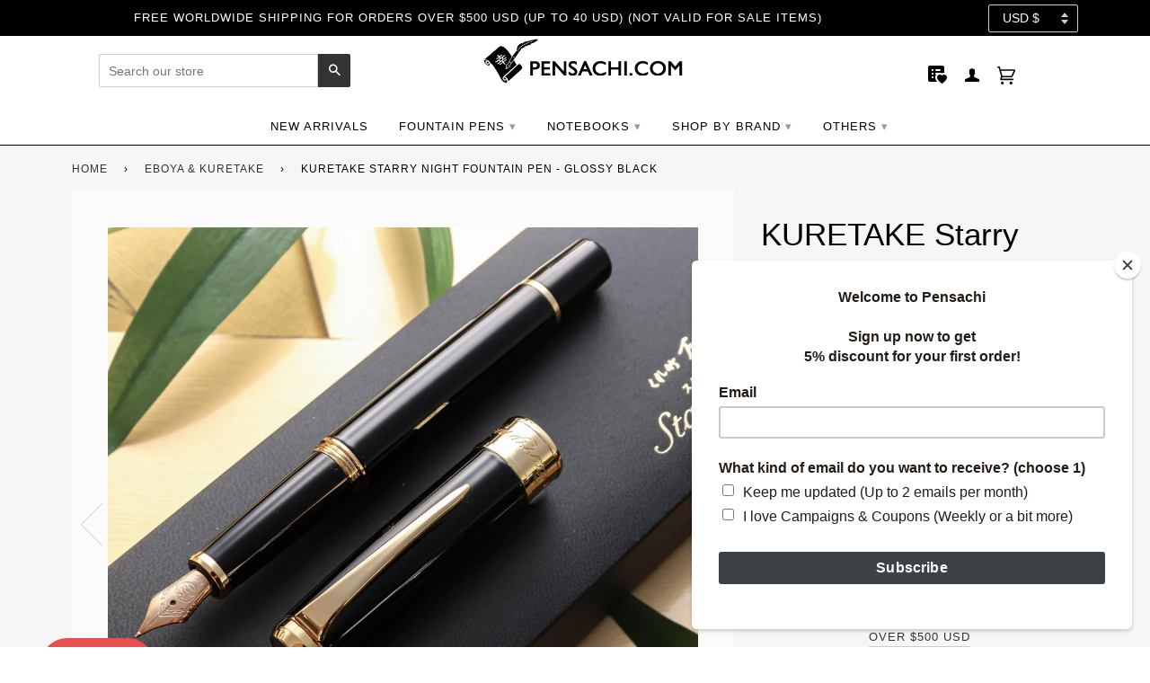

--- FILE ---
content_type: text/html; charset=utf-8
request_url: https://www.pensachi.com/collections/eboya-kuretake/products/kuretake-starry-night-black-fountain-pen
body_size: 68647
content:
<!doctype html>
<!--[if lt IE 7]><html class="no-js lt-ie9 lt-ie8 lt-ie7" lang="en"> <![endif]-->
<!--[if IE 7]><html class="no-js lt-ie9 lt-ie8" lang="en"> <![endif]-->
<!--[if IE 8]><html class="no-js lt-ie9" lang="en"> <![endif]-->
<!--[if IE 9 ]><html class="ie9 no-js"> <![endif]-->
<!--[if (gt IE 9)|!(IE)]><!--> <html class="no-js"> <!--<![endif]-->
<head>
<!-- Start of Booster Apps Seo-0.1-->
<title>KURETAKE Starry Night Fountain Pen - Glossy Black | PenSachi - Japan Limited Fountain Pen</title><meta name="description" content="PenSachi - 22000 - DescriptionBrand: Kuretake Collection: Starry NightNib size: F (Fine) Body Color: Black Body Material: Brass Cap Type: Screw-cap Clip &amp; Trim: GoldNib Color: GoldNib Material: 14K Gold Refill Mechanism: Cartridge &amp; Converter Compatible Inks Refills: Ink Bottle &amp; Cartridge Included Accessories: Cartridge &amp; Gift Box Diameter - Max: 13.3 mm Length (Closed): 135 mm Weight: 29 g Origin: JapanShips within 2-3 days after the order has been placed!" /><script type="application/ld+json">
  {
    "@context": "https://schema.org",
    "@type": "Organization",
    "name": "PenSachi",
    "url": "https://www.pensachi.com",
    "description": "PenSachi bring you the best Japanese fountain pen especially Japan Limited Edition fountain pen. PenSachi ships worldwide, even for Japan Limited Edition pens. At PenSachi, our mission is to help you write out happiness by selling the best Japanese fountain pen at the best price.","image": "https://cdn.shopify.com/s/files/1/0003/4442/4457/files/42603550_2108382162811082_4624101776742678528_n.jpg?900",
      "logo": "https://cdn.shopify.com/s/files/1/0003/4442/4457/files/42603550_2108382162811082_4624101776742678528_n.jpg?900","sameAs": ["https://facebook.com/pensachi", "https://twitter.com/pensachi", "https://instagram.com/pensachi", "https://youtube.com/channel/UCnQHTNCnQctQHXLc9QmqauQ", "https://pinterest.com/pensachi"],
    "telephone": "+818057085743",
    "address": {
      "@type": "PostalAddress",
      "streetAddress": "3-8-3 Hamasaka",
      "addressLocality": "Tottori",
      "addressRegion": "Tottori",
      "postalCode": "680-0001",
      "addressCountry": "Japan"
    }
  }
</script>

<script type="application/ld+json">
  {
    "@context": "https://schema.org",
    "@type": "WebSite",
    "name": "PenSachi",
    "url": "https://www.pensachi.com",
    "potentialAction": {
      "@type": "SearchAction",
      "query-input": "required name=query",
      "target": "https://www.pensachi.com/search?q={query}"
    }
  }
</script><script type="application/ld+json">
  {
    "@context": "https://schema.org",
    "@type": "Product",
    "name": "KURETAKE Starry Night Fountain Pen - Glossy Black",
    "brand": {"@type": "Brand","name": "Kuretake"},
    "sku": "DBA141-1",
    "mpn": "",
    "description": "Description\nBrand: Kuretake Collection: Starry NightNib size: F (Fine) Body Color: Black Body Material: Brass Cap Type: Screw-cap Clip \u0026amp; Trim: GoldNib Color: GoldNib Material: 14K Gold Refill Mechanism: Cartridge \u0026amp; Converter Compatible Inks Refills: Ink Bottle \u0026amp; Cartridge Included Accessories: Cartridge \u0026amp; Gift Box Diameter - Max: 13.3 mm Length (Closed): 135 mm Weight: 29 g Origin: Japan\nShips within 2-3 days after the order has been placed!",
    "url": "https://www.pensachi.com/products/kuretake-starry-night-black-fountain-pen","image": "https://www.pensachi.com/cdn/shop/products/KURETAKEStarryNightBlackFountainPen-4_2000x.jpg?v=1642490702","itemCondition": "https://schema.org/NewCondition",
    "offers": [{
          "@type": "Offer",
          "price": "220.00",
          "priceCurrency": "USD",
          "itemCondition": "https://schema.org/NewCondition",
          "url": "https://www.pensachi.com/products/kuretake-starry-night-black-fountain-pen?variant=42478894121194",
          "sku": "DBA141-1",
          "mpn": "",
          "availability" : "https://schema.org/OutOfStock",
          "priceValidUntil": "2026-02-17","gtin14": ""}],"aggregateRating": {
"@type": "AggregateRating",
"ratingCount": 0,
"ratingValue": 0
}}
</script>
<!-- end of Booster Apps SEO -->
  <!-- ======================= Pipeline Theme V4.2 ========================= -->
  <meta charset="utf-8">
  <meta http-equiv="X-UA-Compatible" content="IE=edge,chrome=1">

  
    <link rel="shortcut icon" href="//www.pensachi.com/cdn/shop/files/Favicon_32x32.jpg?v=1613159536" type="image/png">
  

  <!-- Title and description ================================================ -->
  

  

  <!-- Product meta ========================================================= -->
  <!-- /snippets/social-meta-tags.liquid -->


  <meta property="og:type" content="product">
  <meta property="og:title" content="KURETAKE Starry Night Fountain Pen - Glossy Black">
  
  <meta property="og:image" content="http://www.pensachi.com/cdn/shop/products/KURETAKEStarryNightBlackFountainPen-4_grande.jpg?v=1642490702">
  <meta property="og:image:secure_url" content="https://www.pensachi.com/cdn/shop/products/KURETAKEStarryNightBlackFountainPen-4_grande.jpg?v=1642490702">
  
  <meta property="og:image" content="http://www.pensachi.com/cdn/shop/products/KURETAKEStarryNightBlackFountainPen-6_grande.jpg?v=1642490702">
  <meta property="og:image:secure_url" content="https://www.pensachi.com/cdn/shop/products/KURETAKEStarryNightBlackFountainPen-6_grande.jpg?v=1642490702">
  
  <meta property="og:image" content="http://www.pensachi.com/cdn/shop/products/KURETAKEStarryNightBlackFountainPen-5_grande.jpg?v=1642490702">
  <meta property="og:image:secure_url" content="https://www.pensachi.com/cdn/shop/products/KURETAKEStarryNightBlackFountainPen-5_grande.jpg?v=1642490702">
  
  <meta property="og:price:amount" content="220.00">
  <meta property="og:price:currency" content="USD">


  <meta property="og:description" content="Description Brand: Kuretake Collection: Starry Night Nib Size: Fine Body Color: Black Body Material: Brass Cap Type: Screw-cap Clip &amp; Trim: GoldNib Color: GoldNib Material: 14K GoldNib Size: F Refill Mechanism: Cartridge &amp; Converter Compatible Inks Refills: Ink Bottle &amp; Cartridge Included Accessories: Cartridge &amp; Gift Box Diameter - Max: 13.3 mm Length (Closed): 135 mm Weight: 29 g Origin: Japan">

  <meta property="og:url" content="https://www.pensachi.com/products/kuretake-starry-night-black-fountain-pen">
  <meta property="og:site_name" content="PenSachi">






  <meta name="twitter:site" content="Pensachi.com">


  <meta name="twitter:card" content="product">
  <meta name="twitter:title" content="KURETAKE Starry Night Fountain Pen - Glossy Black">
  <meta name="twitter:description" content="Description
Brand: Kuretake Collection: Starry NightNib size: F (Fine) Body Color: Black Body Material: Brass Cap Type: Screw-cap Clip &amp;amp; Trim: GoldNib Color: GoldNib Material: 14K Gold Refill Mechanism: Cartridge &amp;amp; Converter Compatible Inks Refills: Ink Bottle &amp;amp; Cartridge Included Accessories: Cartridge &amp;amp; Gift Box Diameter - Max: 13.3 mm Length (Closed): 135 mm Weight: 29 g Origin: Japan
Ships within 2-3 days after the order has been placed!">
  <meta name="twitter:image" content="https://www.pensachi.com/cdn/shop/products/KURETAKEStarryNightBlackFountainPen-4_medium.jpg?v=1642490702">
  <meta name="twitter:image:width" content="240">
  <meta name="twitter:image:height" content="240">
  <meta name="twitter:label1" content="Price">
  
  <meta name="twitter:data1" content="$220.00 USD">
  
  <meta name="twitter:label2" content="Brand">
  <meta name="twitter:data2" content="Kuretake">
  



  <!-- Helpers ============================================================== -->
  <link rel="canonical" href="https://www.pensachi.com/products/kuretake-starry-night-black-fountain-pen">
  <meta name="viewport" content="width=device-width,initial-scale=1">
  <meta name="theme-color" content="#333333">

  <!-- CSS ================================================================== -->
  <link href="//www.pensachi.com/cdn/shop/t/66/assets/theme.scss.css?v=169507430890660423891696576431" rel="stylesheet" type="text/css" media="all" />

  <!-- Vendor JS ============================================================ -->
  <script src="//www.pensachi.com/cdn/shop/t/66/assets/vendor.js?v=133913301466490635721585883655" type="text/javascript"></script>

  <!-- /snippets/oldIE-js.liquid -->


<!--[if lt IE 9]>
<script src="//cdnjs.cloudflare.com/ajax/libs/html5shiv/3.7.2/html5shiv.min.js" type="text/javascript"></script>
<script src="//www.pensachi.com/cdn/shop/t/66/assets/respond.min.js?v=52248677837542619231585883645" type="text/javascript"></script>
<script src="//www.pensachi.com/cdn/shop/t/66/assets/background_size_emu.js?v=20512233629963367491585883605" type="text/javascript"></script>
<link href="//www.pensachi.com/cdn/shop/t/66/assets/respond-proxy.html" id="respond-proxy" rel="respond-proxy" />
<link href="//www.pensachi.com/search?q=1d982e9535ce07bd242c5398a66e4790" id="respond-redirect" rel="respond-redirect" />
<script src="//www.pensachi.com/search?q=1d982e9535ce07bd242c5398a66e4790" type="text/javascript"></script>
<![endif]-->


 
  <script>
    var theme = {
      strings: {
        addToCart: "Add to Cart",
        soldOut: "Sold Out",
        unavailable: "Unavailable",
        join: "Join Now"
      },
      moneyFormat: "\u003cspan class=money\u003e${{amount}} USD\u003c\/span\u003e"
    }
  </script>

  
  

  <!-- /snippets/fonts.liquid -->



  <!-- Header hook for plugins ============================================== -->
  <script>window.performance && window.performance.mark && window.performance.mark('shopify.content_for_header.start');</script><meta name="facebook-domain-verification" content="ynm0ixou0ybwn32s3714sovuzq5qwe">
<meta name="facebook-domain-verification" content="hzjg7pjntv1a7gw4gzp3hao6evy9j2">
<meta id="shopify-digital-wallet" name="shopify-digital-wallet" content="/344424457/digital_wallets/dialog">
<meta name="shopify-checkout-api-token" content="b7eb4676d01a03a114c1212da186a119">
<meta id="in-context-paypal-metadata" data-shop-id="344424457" data-venmo-supported="false" data-environment="production" data-locale="en_US" data-paypal-v4="true" data-currency="USD">
<link rel="alternate" hreflang="x-default" href="https://www.pensachi.com/products/kuretake-starry-night-black-fountain-pen">
<link rel="alternate" hreflang="en" href="https://www.pensachi.com/products/kuretake-starry-night-black-fountain-pen">
<link rel="alternate" hreflang="en-KR" href="https://www.pensachi.com/en-kr/products/kuretake-starry-night-black-fountain-pen">
<link rel="alternate" hreflang="en-TW" href="https://www.pensachi.com/en-tw/products/kuretake-starry-night-black-fountain-pen">
<link rel="alternate" type="application/json+oembed" href="https://www.pensachi.com/products/kuretake-starry-night-black-fountain-pen.oembed">
<script async="async" src="/checkouts/internal/preloads.js?locale=en-US"></script>
<link rel="preconnect" href="https://shop.app" crossorigin="anonymous">
<script async="async" src="https://shop.app/checkouts/internal/preloads.js?locale=en-US&shop_id=344424457" crossorigin="anonymous"></script>
<script id="apple-pay-shop-capabilities" type="application/json">{"shopId":344424457,"countryCode":"JP","currencyCode":"USD","merchantCapabilities":["supports3DS"],"merchantId":"gid:\/\/shopify\/Shop\/344424457","merchantName":"PenSachi","requiredBillingContactFields":["postalAddress","email","phone"],"requiredShippingContactFields":["postalAddress","email","phone"],"shippingType":"shipping","supportedNetworks":["visa","masterCard","amex","jcb","discover"],"total":{"type":"pending","label":"PenSachi","amount":"1.00"},"shopifyPaymentsEnabled":true,"supportsSubscriptions":true}</script>
<script id="shopify-features" type="application/json">{"accessToken":"b7eb4676d01a03a114c1212da186a119","betas":["rich-media-storefront-analytics"],"domain":"www.pensachi.com","predictiveSearch":true,"shopId":344424457,"locale":"en"}</script>
<script>var Shopify = Shopify || {};
Shopify.shop = "pensachi.myshopify.com";
Shopify.locale = "en";
Shopify.currency = {"active":"USD","rate":"1.0"};
Shopify.country = "US";
Shopify.theme = {"name":"2004.3 Test","id":81222434912,"schema_name":"Pipeline","schema_version":"4.2","theme_store_id":null,"role":"main"};
Shopify.theme.handle = "null";
Shopify.theme.style = {"id":null,"handle":null};
Shopify.cdnHost = "www.pensachi.com/cdn";
Shopify.routes = Shopify.routes || {};
Shopify.routes.root = "/";</script>
<script type="module">!function(o){(o.Shopify=o.Shopify||{}).modules=!0}(window);</script>
<script>!function(o){function n(){var o=[];function n(){o.push(Array.prototype.slice.apply(arguments))}return n.q=o,n}var t=o.Shopify=o.Shopify||{};t.loadFeatures=n(),t.autoloadFeatures=n()}(window);</script>
<script>
  window.ShopifyPay = window.ShopifyPay || {};
  window.ShopifyPay.apiHost = "shop.app\/pay";
  window.ShopifyPay.redirectState = null;
</script>
<script id="shop-js-analytics" type="application/json">{"pageType":"product"}</script>
<script defer="defer" async type="module" src="//www.pensachi.com/cdn/shopifycloud/shop-js/modules/v2/client.init-shop-cart-sync_C5BV16lS.en.esm.js"></script>
<script defer="defer" async type="module" src="//www.pensachi.com/cdn/shopifycloud/shop-js/modules/v2/chunk.common_CygWptCX.esm.js"></script>
<script type="module">
  await import("//www.pensachi.com/cdn/shopifycloud/shop-js/modules/v2/client.init-shop-cart-sync_C5BV16lS.en.esm.js");
await import("//www.pensachi.com/cdn/shopifycloud/shop-js/modules/v2/chunk.common_CygWptCX.esm.js");

  window.Shopify.SignInWithShop?.initShopCartSync?.({"fedCMEnabled":true,"windoidEnabled":true});

</script>
<script>
  window.Shopify = window.Shopify || {};
  if (!window.Shopify.featureAssets) window.Shopify.featureAssets = {};
  window.Shopify.featureAssets['shop-js'] = {"shop-cart-sync":["modules/v2/client.shop-cart-sync_ZFArdW7E.en.esm.js","modules/v2/chunk.common_CygWptCX.esm.js"],"init-fed-cm":["modules/v2/client.init-fed-cm_CmiC4vf6.en.esm.js","modules/v2/chunk.common_CygWptCX.esm.js"],"shop-button":["modules/v2/client.shop-button_tlx5R9nI.en.esm.js","modules/v2/chunk.common_CygWptCX.esm.js"],"shop-cash-offers":["modules/v2/client.shop-cash-offers_DOA2yAJr.en.esm.js","modules/v2/chunk.common_CygWptCX.esm.js","modules/v2/chunk.modal_D71HUcav.esm.js"],"init-windoid":["modules/v2/client.init-windoid_sURxWdc1.en.esm.js","modules/v2/chunk.common_CygWptCX.esm.js"],"shop-toast-manager":["modules/v2/client.shop-toast-manager_ClPi3nE9.en.esm.js","modules/v2/chunk.common_CygWptCX.esm.js"],"init-shop-email-lookup-coordinator":["modules/v2/client.init-shop-email-lookup-coordinator_B8hsDcYM.en.esm.js","modules/v2/chunk.common_CygWptCX.esm.js"],"init-shop-cart-sync":["modules/v2/client.init-shop-cart-sync_C5BV16lS.en.esm.js","modules/v2/chunk.common_CygWptCX.esm.js"],"avatar":["modules/v2/client.avatar_BTnouDA3.en.esm.js"],"pay-button":["modules/v2/client.pay-button_FdsNuTd3.en.esm.js","modules/v2/chunk.common_CygWptCX.esm.js"],"init-customer-accounts":["modules/v2/client.init-customer-accounts_DxDtT_ad.en.esm.js","modules/v2/client.shop-login-button_C5VAVYt1.en.esm.js","modules/v2/chunk.common_CygWptCX.esm.js","modules/v2/chunk.modal_D71HUcav.esm.js"],"init-shop-for-new-customer-accounts":["modules/v2/client.init-shop-for-new-customer-accounts_ChsxoAhi.en.esm.js","modules/v2/client.shop-login-button_C5VAVYt1.en.esm.js","modules/v2/chunk.common_CygWptCX.esm.js","modules/v2/chunk.modal_D71HUcav.esm.js"],"shop-login-button":["modules/v2/client.shop-login-button_C5VAVYt1.en.esm.js","modules/v2/chunk.common_CygWptCX.esm.js","modules/v2/chunk.modal_D71HUcav.esm.js"],"init-customer-accounts-sign-up":["modules/v2/client.init-customer-accounts-sign-up_CPSyQ0Tj.en.esm.js","modules/v2/client.shop-login-button_C5VAVYt1.en.esm.js","modules/v2/chunk.common_CygWptCX.esm.js","modules/v2/chunk.modal_D71HUcav.esm.js"],"shop-follow-button":["modules/v2/client.shop-follow-button_Cva4Ekp9.en.esm.js","modules/v2/chunk.common_CygWptCX.esm.js","modules/v2/chunk.modal_D71HUcav.esm.js"],"checkout-modal":["modules/v2/client.checkout-modal_BPM8l0SH.en.esm.js","modules/v2/chunk.common_CygWptCX.esm.js","modules/v2/chunk.modal_D71HUcav.esm.js"],"lead-capture":["modules/v2/client.lead-capture_Bi8yE_yS.en.esm.js","modules/v2/chunk.common_CygWptCX.esm.js","modules/v2/chunk.modal_D71HUcav.esm.js"],"shop-login":["modules/v2/client.shop-login_D6lNrXab.en.esm.js","modules/v2/chunk.common_CygWptCX.esm.js","modules/v2/chunk.modal_D71HUcav.esm.js"],"payment-terms":["modules/v2/client.payment-terms_CZxnsJam.en.esm.js","modules/v2/chunk.common_CygWptCX.esm.js","modules/v2/chunk.modal_D71HUcav.esm.js"]};
</script>
<script>(function() {
  var isLoaded = false;
  function asyncLoad() {
    if (isLoaded) return;
    isLoaded = true;
    var urls = ["https:\/\/cdn.eggflow.com\/v1\/en_US\/adcoffee.js?init=5c528c4524d49\u0026track=PageView\u0026app=smartpop\u0026shop=pensachi.myshopify.com","https:\/\/chimpstatic.com\/mcjs-connected\/js\/users\/7b7b4483f922e68fbf45c22a9\/a226b34084b4eb6e4e006c3c7.js?shop=pensachi.myshopify.com","https:\/\/cdn.hextom.com\/js\/quickannouncementbar.js?shop=pensachi.myshopify.com","\/\/backinstock.useamp.com\/widget\/21420_1767154881.js?category=bis\u0026v=6\u0026shop=pensachi.myshopify.com"];
    for (var i = 0; i < urls.length; i++) {
      var s = document.createElement('script');
      s.type = 'text/javascript';
      s.async = true;
      s.src = urls[i];
      var x = document.getElementsByTagName('script')[0];
      x.parentNode.insertBefore(s, x);
    }
  };
  if(window.attachEvent) {
    window.attachEvent('onload', asyncLoad);
  } else {
    window.addEventListener('load', asyncLoad, false);
  }
})();</script>
<script id="__st">var __st={"a":344424457,"offset":32400,"reqid":"d3adaf8e-b9bc-4b59-a258-2830f778dd04-1768741860","pageurl":"www.pensachi.com\/collections\/eboya-kuretake\/products\/kuretake-starry-night-black-fountain-pen","u":"bfe7395cc4a1","p":"product","rtyp":"product","rid":7555306586346};</script>
<script>window.ShopifyPaypalV4VisibilityTracking = true;</script>
<script id="captcha-bootstrap">!function(){'use strict';const t='contact',e='account',n='new_comment',o=[[t,t],['blogs',n],['comments',n],[t,'customer']],c=[[e,'customer_login'],[e,'guest_login'],[e,'recover_customer_password'],[e,'create_customer']],r=t=>t.map((([t,e])=>`form[action*='/${t}']:not([data-nocaptcha='true']) input[name='form_type'][value='${e}']`)).join(','),a=t=>()=>t?[...document.querySelectorAll(t)].map((t=>t.form)):[];function s(){const t=[...o],e=r(t);return a(e)}const i='password',u='form_key',d=['recaptcha-v3-token','g-recaptcha-response','h-captcha-response',i],f=()=>{try{return window.sessionStorage}catch{return}},m='__shopify_v',_=t=>t.elements[u];function p(t,e,n=!1){try{const o=window.sessionStorage,c=JSON.parse(o.getItem(e)),{data:r}=function(t){const{data:e,action:n}=t;return t[m]||n?{data:e,action:n}:{data:t,action:n}}(c);for(const[e,n]of Object.entries(r))t.elements[e]&&(t.elements[e].value=n);n&&o.removeItem(e)}catch(o){console.error('form repopulation failed',{error:o})}}const l='form_type',E='cptcha';function T(t){t.dataset[E]=!0}const w=window,h=w.document,L='Shopify',v='ce_forms',y='captcha';let A=!1;((t,e)=>{const n=(g='f06e6c50-85a8-45c8-87d0-21a2b65856fe',I='https://cdn.shopify.com/shopifycloud/storefront-forms-hcaptcha/ce_storefront_forms_captcha_hcaptcha.v1.5.2.iife.js',D={infoText:'Protected by hCaptcha',privacyText:'Privacy',termsText:'Terms'},(t,e,n)=>{const o=w[L][v],c=o.bindForm;if(c)return c(t,g,e,D).then(n);var r;o.q.push([[t,g,e,D],n]),r=I,A||(h.body.append(Object.assign(h.createElement('script'),{id:'captcha-provider',async:!0,src:r})),A=!0)});var g,I,D;w[L]=w[L]||{},w[L][v]=w[L][v]||{},w[L][v].q=[],w[L][y]=w[L][y]||{},w[L][y].protect=function(t,e){n(t,void 0,e),T(t)},Object.freeze(w[L][y]),function(t,e,n,w,h,L){const[v,y,A,g]=function(t,e,n){const i=e?o:[],u=t?c:[],d=[...i,...u],f=r(d),m=r(i),_=r(d.filter((([t,e])=>n.includes(e))));return[a(f),a(m),a(_),s()]}(w,h,L),I=t=>{const e=t.target;return e instanceof HTMLFormElement?e:e&&e.form},D=t=>v().includes(t);t.addEventListener('submit',(t=>{const e=I(t);if(!e)return;const n=D(e)&&!e.dataset.hcaptchaBound&&!e.dataset.recaptchaBound,o=_(e),c=g().includes(e)&&(!o||!o.value);(n||c)&&t.preventDefault(),c&&!n&&(function(t){try{if(!f())return;!function(t){const e=f();if(!e)return;const n=_(t);if(!n)return;const o=n.value;o&&e.removeItem(o)}(t);const e=Array.from(Array(32),(()=>Math.random().toString(36)[2])).join('');!function(t,e){_(t)||t.append(Object.assign(document.createElement('input'),{type:'hidden',name:u})),t.elements[u].value=e}(t,e),function(t,e){const n=f();if(!n)return;const o=[...t.querySelectorAll(`input[type='${i}']`)].map((({name:t})=>t)),c=[...d,...o],r={};for(const[a,s]of new FormData(t).entries())c.includes(a)||(r[a]=s);n.setItem(e,JSON.stringify({[m]:1,action:t.action,data:r}))}(t,e)}catch(e){console.error('failed to persist form',e)}}(e),e.submit())}));const S=(t,e)=>{t&&!t.dataset[E]&&(n(t,e.some((e=>e===t))),T(t))};for(const o of['focusin','change'])t.addEventListener(o,(t=>{const e=I(t);D(e)&&S(e,y())}));const B=e.get('form_key'),M=e.get(l),P=B&&M;t.addEventListener('DOMContentLoaded',(()=>{const t=y();if(P)for(const e of t)e.elements[l].value===M&&p(e,B);[...new Set([...A(),...v().filter((t=>'true'===t.dataset.shopifyCaptcha))])].forEach((e=>S(e,t)))}))}(h,new URLSearchParams(w.location.search),n,t,e,['guest_login'])})(!1,!0)}();</script>
<script integrity="sha256-4kQ18oKyAcykRKYeNunJcIwy7WH5gtpwJnB7kiuLZ1E=" data-source-attribution="shopify.loadfeatures" defer="defer" src="//www.pensachi.com/cdn/shopifycloud/storefront/assets/storefront/load_feature-a0a9edcb.js" crossorigin="anonymous"></script>
<script crossorigin="anonymous" defer="defer" src="//www.pensachi.com/cdn/shopifycloud/storefront/assets/shopify_pay/storefront-65b4c6d7.js?v=20250812"></script>
<script data-source-attribution="shopify.dynamic_checkout.dynamic.init">var Shopify=Shopify||{};Shopify.PaymentButton=Shopify.PaymentButton||{isStorefrontPortableWallets:!0,init:function(){window.Shopify.PaymentButton.init=function(){};var t=document.createElement("script");t.src="https://www.pensachi.com/cdn/shopifycloud/portable-wallets/latest/portable-wallets.en.js",t.type="module",document.head.appendChild(t)}};
</script>
<script data-source-attribution="shopify.dynamic_checkout.buyer_consent">
  function portableWalletsHideBuyerConsent(e){var t=document.getElementById("shopify-buyer-consent"),n=document.getElementById("shopify-subscription-policy-button");t&&n&&(t.classList.add("hidden"),t.setAttribute("aria-hidden","true"),n.removeEventListener("click",e))}function portableWalletsShowBuyerConsent(e){var t=document.getElementById("shopify-buyer-consent"),n=document.getElementById("shopify-subscription-policy-button");t&&n&&(t.classList.remove("hidden"),t.removeAttribute("aria-hidden"),n.addEventListener("click",e))}window.Shopify?.PaymentButton&&(window.Shopify.PaymentButton.hideBuyerConsent=portableWalletsHideBuyerConsent,window.Shopify.PaymentButton.showBuyerConsent=portableWalletsShowBuyerConsent);
</script>
<script data-source-attribution="shopify.dynamic_checkout.cart.bootstrap">document.addEventListener("DOMContentLoaded",(function(){function t(){return document.querySelector("shopify-accelerated-checkout-cart, shopify-accelerated-checkout")}if(t())Shopify.PaymentButton.init();else{new MutationObserver((function(e,n){t()&&(Shopify.PaymentButton.init(),n.disconnect())})).observe(document.body,{childList:!0,subtree:!0})}}));
</script>
<link id="shopify-accelerated-checkout-styles" rel="stylesheet" media="screen" href="https://www.pensachi.com/cdn/shopifycloud/portable-wallets/latest/accelerated-checkout-backwards-compat.css" crossorigin="anonymous">
<style id="shopify-accelerated-checkout-cart">
        #shopify-buyer-consent {
  margin-top: 1em;
  display: inline-block;
  width: 100%;
}

#shopify-buyer-consent.hidden {
  display: none;
}

#shopify-subscription-policy-button {
  background: none;
  border: none;
  padding: 0;
  text-decoration: underline;
  font-size: inherit;
  cursor: pointer;
}

#shopify-subscription-policy-button::before {
  box-shadow: none;
}

      </style>

<script>window.performance && window.performance.mark && window.performance.mark('shopify.content_for_header.end');</script>

	

  <script>window.beans_cjs_id = ''; window.beans_cjs_email = '';</script>
<script>
    window.BOLD = window.BOLD || {};
    window.BOLD.options = {settings: {v1_variant_mode : true, hybrid_fix_auto_insert_inputs: true}};
</script><script>
          var currentScript = document.currentScript || document.scripts[document.scripts.length - 1];
          var boldVariantIds =[42478894121194];
          var boldProductHandle ="kuretake-starry-night-black-fountain-pen";
          var BOLD = BOLD || {};
          BOLD.products = BOLD.products || {};
          BOLD.variant_lookup = BOLD.variant_lookup || {};
          if (window.BOLD && !BOLD.common) {
              BOLD.common = BOLD.common || {};
              BOLD.common.Shopify = BOLD.common.Shopify || {};
              window.BOLD.common.Shopify.products = window.BOLD.common.Shopify.products || {};
              window.BOLD.common.Shopify.variants = window.BOLD.common.Shopify.variants || {};
              window.BOLD.common.Shopify.handles = window.BOLD.common.Shopify.handles || {};
              window.BOLD.common.Shopify.saveProduct = function (handle, product) {
                  if (typeof handle === 'string' && typeof window.BOLD.common.Shopify.products[handle] === 'undefined') {
                      if (typeof product === 'number') {
                          window.BOLD.common.Shopify.handles[product] = handle;
                          product = { id: product };
                      }
                      window.BOLD.common.Shopify.products[handle] = product;
                  }
              };
              window.BOLD.common.Shopify.saveVariant = function (variant_id, variant) {
                  if (typeof variant_id === 'number' && typeof window.BOLD.common.Shopify.variants[variant_id] === 'undefined') {
                      window.BOLD.common.Shopify.variants[variant_id] = variant;
                  }
              };
          }

          for (var boldIndex = 0; boldIndex < boldVariantIds.length; boldIndex = boldIndex + 1) {
            BOLD.variant_lookup[boldVariantIds[boldIndex]] = boldProductHandle;
          }

          BOLD.products[boldProductHandle] ={
    "id":7555306586346,
    "title":"KURETAKE Starry Night Fountain Pen - Glossy Black","handle":"kuretake-starry-night-black-fountain-pen",
    "description":"\u003ch6\u003eDescription\u003c\/h6\u003e\n\u003cp\u003eBrand: Kuretake\u003cbr\u003e Collection: Starry Night\u003cbr\u003eNib size: F (Fine)\u003cbr\u003e Body Color: Black\u003cbr\u003e Body Material: Brass\u003cbr\u003e Cap Type: Screw-cap\u003cbr\u003e Clip \u0026amp; Trim: Gold\u003cbr\u003eNib Color: Gold\u003cbr data-mce-fragment=\"1\"\u003eNib Material: 14K Gold\u003cbr\u003e Refill Mechanism: Cartridge \u0026amp; Converter\u003cbr\u003e Compatible Inks Refills: Ink Bottle \u0026amp; Cartridge\u003cbr\u003e Included Accessories: Cartridge \u0026amp; Gift Box\u003cbr\u003e Diameter - Max: 13.3 mm\u003cbr\u003e Length (Closed): 135 mm\u003cbr\u003e Weight: 29 g\u003cbr\u003e Origin: Japan\u003c\/p\u003e\n\u003cp\u003e\u003cstrong\u003eShips within 2-3 days after the order has been placed!\u003c\/strong\u003e\u003c\/p\u003e",
    "published_at":"2022-01-18T16:27:47",
    "created_at":"2022-01-18T10:56:30",
    "vendor":"Kuretake",
    "type":"Fountain Pen",
    "tags":["Japan_art","Kuretake","Kuretake Yumeginga","Kuretake Yumeniga","Kuretake_Leather","kuretake_urushi","noir"],
    "price":22000,
    "price_min":22000,
    "price_max":22000,
    "price_varies":false,
    "compare_at_price":30000,
    "compare_at_price_min":30000,
    "compare_at_price_max":30000,
    "compare_at_price_varies":false,
    "all_variant_ids":[42478894121194],
    "variants":[{"id":42478894121194,"title":"F (Fine)","option1":"F (Fine)","option2":null,"option3":null,"sku":"DBA141-1","requires_shipping":true,"taxable":true,"featured_image":null,"available":false,"name":"KURETAKE Starry Night Fountain Pen - Glossy Black - F (Fine)","public_title":"F (Fine)","options":["F (Fine)"],"price":22000,"weight":290,"compare_at_price":30000,"inventory_management":"shopify","barcode":"","requires_selling_plan":false,"selling_plan_allocations":[]}],
    "available":null,"images":["\/\/www.pensachi.com\/cdn\/shop\/products\/KURETAKEStarryNightBlackFountainPen-4.jpg?v=1642490702","\/\/www.pensachi.com\/cdn\/shop\/products\/KURETAKEStarryNightBlackFountainPen-6.jpg?v=1642490702","\/\/www.pensachi.com\/cdn\/shop\/products\/KURETAKEStarryNightBlackFountainPen-5.jpg?v=1642490702","\/\/www.pensachi.com\/cdn\/shop\/products\/KURETAKEStarryNightBlackFountainPen-3.jpg?v=1642490702","\/\/www.pensachi.com\/cdn\/shop\/products\/KURETAKEStarryNightBlackFountainPen-2.jpg?v=1642490702","\/\/www.pensachi.com\/cdn\/shop\/products\/KURETAKEStarryNightBlackFountainPen-1.jpg?v=1642490702"],"featured_image":"\/\/www.pensachi.com\/cdn\/shop\/products\/KURETAKEStarryNightBlackFountainPen-4.jpg?v=1642490702",
    "options":["Size"],
    "url":"\/products\/kuretake-starry-night-black-fountain-pen"};var boldCSPMetafields = {};
          var boldTempProduct ={"id":7555306586346,"title":"KURETAKE Starry Night Fountain Pen - Glossy Black","handle":"kuretake-starry-night-black-fountain-pen","description":"\u003ch6\u003eDescription\u003c\/h6\u003e\n\u003cp\u003eBrand: Kuretake\u003cbr\u003e Collection: Starry Night\u003cbr\u003eNib size: F (Fine)\u003cbr\u003e Body Color: Black\u003cbr\u003e Body Material: Brass\u003cbr\u003e Cap Type: Screw-cap\u003cbr\u003e Clip \u0026amp; Trim: Gold\u003cbr\u003eNib Color: Gold\u003cbr data-mce-fragment=\"1\"\u003eNib Material: 14K Gold\u003cbr\u003e Refill Mechanism: Cartridge \u0026amp; Converter\u003cbr\u003e Compatible Inks Refills: Ink Bottle \u0026amp; Cartridge\u003cbr\u003e Included Accessories: Cartridge \u0026amp; Gift Box\u003cbr\u003e Diameter - Max: 13.3 mm\u003cbr\u003e Length (Closed): 135 mm\u003cbr\u003e Weight: 29 g\u003cbr\u003e Origin: Japan\u003c\/p\u003e\n\u003cp\u003e\u003cstrong\u003eShips within 2-3 days after the order has been placed!\u003c\/strong\u003e\u003c\/p\u003e","published_at":"2022-01-18T16:27:47+09:00","created_at":"2022-01-18T10:56:30+09:00","vendor":"Kuretake","type":"Fountain Pen","tags":["Japan_art","Kuretake","Kuretake Yumeginga","Kuretake Yumeniga","Kuretake_Leather","kuretake_urushi","noir"],"price":22000,"price_min":22000,"price_max":22000,"available":false,"price_varies":false,"compare_at_price":30000,"compare_at_price_min":30000,"compare_at_price_max":30000,"compare_at_price_varies":false,"variants":[{"id":42478894121194,"title":"F (Fine)","option1":"F (Fine)","option2":null,"option3":null,"sku":"DBA141-1","requires_shipping":true,"taxable":true,"featured_image":null,"available":false,"name":"KURETAKE Starry Night Fountain Pen - Glossy Black - F (Fine)","public_title":"F (Fine)","options":["F (Fine)"],"price":22000,"weight":290,"compare_at_price":30000,"inventory_management":"shopify","barcode":"","requires_selling_plan":false,"selling_plan_allocations":[]}],"images":["\/\/www.pensachi.com\/cdn\/shop\/products\/KURETAKEStarryNightBlackFountainPen-4.jpg?v=1642490702","\/\/www.pensachi.com\/cdn\/shop\/products\/KURETAKEStarryNightBlackFountainPen-6.jpg?v=1642490702","\/\/www.pensachi.com\/cdn\/shop\/products\/KURETAKEStarryNightBlackFountainPen-5.jpg?v=1642490702","\/\/www.pensachi.com\/cdn\/shop\/products\/KURETAKEStarryNightBlackFountainPen-3.jpg?v=1642490702","\/\/www.pensachi.com\/cdn\/shop\/products\/KURETAKEStarryNightBlackFountainPen-2.jpg?v=1642490702","\/\/www.pensachi.com\/cdn\/shop\/products\/KURETAKEStarryNightBlackFountainPen-1.jpg?v=1642490702"],"featured_image":"\/\/www.pensachi.com\/cdn\/shop\/products\/KURETAKEStarryNightBlackFountainPen-4.jpg?v=1642490702","options":["Size"],"media":[{"alt":"KURETAKE Starry Night Fountain Pen - Glossy Black - PenSachi Japanese Limited Fountain Pen","id":29053804937450,"position":1,"preview_image":{"aspect_ratio":1.0,"height":2000,"width":2000,"src":"\/\/www.pensachi.com\/cdn\/shop\/products\/KURETAKEStarryNightBlackFountainPen-4.jpg?v=1642490702"},"aspect_ratio":1.0,"height":2000,"media_type":"image","src":"\/\/www.pensachi.com\/cdn\/shop\/products\/KURETAKEStarryNightBlackFountainPen-4.jpg?v=1642490702","width":2000},{"alt":"KURETAKE Starry Night Fountain Pen - Glossy Black - PenSachi Japanese Limited Fountain Pen","id":29053805002986,"position":2,"preview_image":{"aspect_ratio":1.0,"height":2000,"width":2000,"src":"\/\/www.pensachi.com\/cdn\/shop\/products\/KURETAKEStarryNightBlackFountainPen-6.jpg?v=1642490702"},"aspect_ratio":1.0,"height":2000,"media_type":"image","src":"\/\/www.pensachi.com\/cdn\/shop\/products\/KURETAKEStarryNightBlackFountainPen-6.jpg?v=1642490702","width":2000},{"alt":"KURETAKE Starry Night Fountain Pen - Glossy Black - PenSachi Japanese Limited Fountain Pen","id":29053804970218,"position":3,"preview_image":{"aspect_ratio":1.0,"height":2000,"width":2000,"src":"\/\/www.pensachi.com\/cdn\/shop\/products\/KURETAKEStarryNightBlackFountainPen-5.jpg?v=1642490702"},"aspect_ratio":1.0,"height":2000,"media_type":"image","src":"\/\/www.pensachi.com\/cdn\/shop\/products\/KURETAKEStarryNightBlackFountainPen-5.jpg?v=1642490702","width":2000},{"alt":"KURETAKE Starry Night Fountain Pen - Glossy Black - PenSachi Japanese Limited Fountain Pen","id":29053804904682,"position":4,"preview_image":{"aspect_ratio":1.0,"height":2000,"width":2000,"src":"\/\/www.pensachi.com\/cdn\/shop\/products\/KURETAKEStarryNightBlackFountainPen-3.jpg?v=1642490702"},"aspect_ratio":1.0,"height":2000,"media_type":"image","src":"\/\/www.pensachi.com\/cdn\/shop\/products\/KURETAKEStarryNightBlackFountainPen-3.jpg?v=1642490702","width":2000},{"alt":"KURETAKE Starry Night Fountain Pen - Glossy Black - PenSachi Japanese Limited Fountain Pen","id":29053804871914,"position":5,"preview_image":{"aspect_ratio":1.0,"height":2000,"width":2000,"src":"\/\/www.pensachi.com\/cdn\/shop\/products\/KURETAKEStarryNightBlackFountainPen-2.jpg?v=1642490702"},"aspect_ratio":1.0,"height":2000,"media_type":"image","src":"\/\/www.pensachi.com\/cdn\/shop\/products\/KURETAKEStarryNightBlackFountainPen-2.jpg?v=1642490702","width":2000},{"alt":"KURETAKE Starry Night Fountain Pen - Glossy Black - PenSachi Japanese Limited Fountain Pen","id":29053804839146,"position":6,"preview_image":{"aspect_ratio":1.0,"height":2000,"width":2000,"src":"\/\/www.pensachi.com\/cdn\/shop\/products\/KURETAKEStarryNightBlackFountainPen-1.jpg?v=1642490702"},"aspect_ratio":1.0,"height":2000,"media_type":"image","src":"\/\/www.pensachi.com\/cdn\/shop\/products\/KURETAKEStarryNightBlackFountainPen-1.jpg?v=1642490702","width":2000}],"requires_selling_plan":false,"selling_plan_groups":[],"content":"\u003ch6\u003eDescription\u003c\/h6\u003e\n\u003cp\u003eBrand: Kuretake\u003cbr\u003e Collection: Starry Night\u003cbr\u003eNib size: F (Fine)\u003cbr\u003e Body Color: Black\u003cbr\u003e Body Material: Brass\u003cbr\u003e Cap Type: Screw-cap\u003cbr\u003e Clip \u0026amp; Trim: Gold\u003cbr\u003eNib Color: Gold\u003cbr data-mce-fragment=\"1\"\u003eNib Material: 14K Gold\u003cbr\u003e Refill Mechanism: Cartridge \u0026amp; Converter\u003cbr\u003e Compatible Inks Refills: Ink Bottle \u0026amp; Cartridge\u003cbr\u003e Included Accessories: Cartridge \u0026amp; Gift Box\u003cbr\u003e Diameter - Max: 13.3 mm\u003cbr\u003e Length (Closed): 135 mm\u003cbr\u003e Weight: 29 g\u003cbr\u003e Origin: Japan\u003c\/p\u003e\n\u003cp\u003e\u003cstrong\u003eShips within 2-3 days after the order has been placed!\u003c\/strong\u003e\u003c\/p\u003e"};
          var bold_rp =[{}];
          if(boldTempProduct){
            window.BOLD.common.Shopify.saveProduct(boldTempProduct.handle, boldTempProduct.id);
            for (var boldIndex = 0; boldTempProduct && boldIndex < boldTempProduct.variants.length; boldIndex = boldIndex + 1){
              var rp_group_id = bold_rp[boldIndex].rp_group_id ? '' + bold_rp[boldIndex].rp_group_id : '';
              window.BOLD.common.Shopify.saveVariant(
                  boldTempProduct.variants[boldIndex].id,
                  {
                    product_id: boldTempProduct.id,
                    product_handle: boldTempProduct.handle,
                    price: boldTempProduct.variants[boldIndex].price,
                    group_id: rp_group_id,
                    csp_metafield: boldCSPMetafields[boldTempProduct.variants[boldIndex].id]
                  }
              );
            }
          }

          currentScript.parentNode.removeChild(currentScript);
        </script><!--begin-bc-sf-filter-css-->
  <style data-id="bc-sf-filter-style" type="text/css">
      #bc-sf-filter-options-wrapper .bc-sf-filter-option-block .bc-sf-filter-block-title h3,
      #bc-sf-filter-tree-h .bc-sf-filter-option-block .bc-sf-filter-block-title a {}
      #bc-sf-filter-options-wrapper .bc-sf-filter-option-block .bc-sf-filter-block-content ul li a,
      #bc-sf-filter-tree-h .bc-sf-filter-option-block .bc-sf-filter-block-content ul li a {}
      #bc-sf-filter-tree-mobile button {}
    </style><link href="//www.pensachi.com/cdn/shop/t/66/assets/bc-sf-filter.scss.css?v=76780401873959320411696576431" rel="stylesheet" type="text/css" media="all" />
<!--start-bc-al-css--><!--end-bc-al-css-->

  <!--end-bc-sf-filter-css-->
  
<script>window.__pagefly_analytics_settings__={"acceptTracking":true};</script>

<script>window.BOLD = window.BOLD || {};
    window.BOLD.common = window.BOLD.common || {};
    window.BOLD.common.Shopify = window.BOLD.common.Shopify || {};
    window.BOLD.common.Shopify.shop = {
      domain: 'www.pensachi.com',
      permanent_domain: 'pensachi.myshopify.com',
      url: 'https://www.pensachi.com',
      secure_url: 'https://www.pensachi.com',
      money_format: "\u003cspan class=money\u003e${{amount}} USD\u003c\/span\u003e",
      currency: "USD"
    };
    window.BOLD.common.Shopify.customer = {
      id: null,
      tags: null,
    };
    window.BOLD.common.Shopify.cart = {"note":null,"attributes":{},"original_total_price":0,"total_price":0,"total_discount":0,"total_weight":0.0,"item_count":0,"items":[],"requires_shipping":false,"currency":"USD","items_subtotal_price":0,"cart_level_discount_applications":[],"checkout_charge_amount":0};
    window.BOLD.common.template = 'product';window.BOLD.common.Shopify.formatMoney = function(money, format) {
        function n(t, e) {
            return "undefined" == typeof t ? e : t
        }
        function r(t, e, r, i) {
            if (e = n(e, 2),
                r = n(r, ","),
                i = n(i, "."),
            isNaN(t) || null == t)
                return 0;
            t = (t / 100).toFixed(e);
            var o = t.split(".")
                , a = o[0].replace(/(\d)(?=(\d\d\d)+(?!\d))/g, "$1" + r)
                , s = o[1] ? i + o[1] : "";
            return a + s
        }
        "string" == typeof money && (money = money.replace(".", ""));
        var i = ""
            , o = /\{\{\s*(\w+)\s*\}\}/
            , a = format || window.BOLD.common.Shopify.shop.money_format || window.Shopify.money_format || "$ {{ amount }}";
        switch (a.match(o)[1]) {
            case "amount":
                i = r(money, 2, ",", ".");
                break;
            case "amount_no_decimals":
                i = r(money, 0, ",", ".");
                break;
            case "amount_with_comma_separator":
                i = r(money, 2, ".", ",");
                break;
            case "amount_no_decimals_with_comma_separator":
                i = r(money, 0, ".", ",");
                break;
            case "amount_with_space_separator":
                i = r(money, 2, " ", ",");
                break;
            case "amount_no_decimals_with_space_separator":
                i = r(money, 0, " ", ",");
                break;
            case "amount_with_apostrophe_separator":
                i = r(money, 2, "'", ".");
                break;
        }
        return a.replace(o, i);
    };
    window.BOLD.common.Shopify.saveProduct = function (handle, product) {
      if (typeof handle === 'string' && typeof window.BOLD.common.Shopify.products[handle] === 'undefined') {
        if (typeof product === 'number') {
          window.BOLD.common.Shopify.handles[product] = handle;
          product = { id: product };
        }
        window.BOLD.common.Shopify.products[handle] = product;
      }
    };
    window.BOLD.common.Shopify.saveVariant = function (variant_id, variant) {
      if (typeof variant_id === 'number' && typeof window.BOLD.common.Shopify.variants[variant_id] === 'undefined') {
        window.BOLD.common.Shopify.variants[variant_id] = variant;
      }
    };window.BOLD.common.Shopify.products = window.BOLD.common.Shopify.products || {};
    window.BOLD.common.Shopify.variants = window.BOLD.common.Shopify.variants || {};
    window.BOLD.common.Shopify.handles = window.BOLD.common.Shopify.handles || {};window.BOLD.common.Shopify.handle = "kuretake-starry-night-black-fountain-pen"
window.BOLD.common.Shopify.saveProduct("kuretake-starry-night-black-fountain-pen", 7555306586346);window.BOLD.common.Shopify.saveVariant(42478894121194, { product_id: 7555306586346, product_handle: "kuretake-starry-night-black-fountain-pen", price: 22000, group_id: '', csp_metafield: {}});window.BOLD.apps_installed = {"cashier":1,"Currency":1,"Loyalties":2,"Product Options":2} || {};window.BOLD.common.Shopify.saveProduct("kuretake-yumeginga-dream-galaxy-echizen-painted-fountain-brush-pen-gold-leaf-scattered", 7555294396650);window.BOLD.common.Shopify.saveVariant(42379170250986, { product_id: 7555294396650, product_handle: "kuretake-yumeginga-dream-galaxy-echizen-painted-fountain-brush-pen-gold-leaf-scattered", price: 25000, group_id: '', csp_metafield: {}});window.BOLD.common.Shopify.saveProduct("eboya-hakobune-large-ebonite-fountain-pen-tanshin-red", 7146475618467);window.BOLD.common.Shopify.saveVariant(41064726560931, { product_id: 7146475618467, product_handle: "eboya-hakobune-large-ebonite-fountain-pen-tanshin-red", price: 50000, group_id: '', csp_metafield: {}});window.BOLD.common.Shopify.saveProduct("kuretake-yumeginga-dream-galaxy-echizen-sandalwood-painted-vermilion-fountain-pen", 7555331358954);window.BOLD.common.Shopify.saveVariant(42478887665898, { product_id: 7555331358954, product_handle: "kuretake-yumeginga-dream-galaxy-echizen-sandalwood-painted-vermilion-fountain-pen", price: 45000, group_id: '', csp_metafield: {}});window.BOLD.common.Shopify.saveProduct("eboya-hakobune-large-fountain-pen-shinkai-blue", 7146427678883);window.BOLD.common.Shopify.saveVariant(41064524644515, { product_id: 7146427678883, product_handle: "eboya-hakobune-large-fountain-pen-shinkai-blue", price: 50000, group_id: '', csp_metafield: {}});window.BOLD.common.Shopify.saveProduct("kuretake-zig-illustration-basic-set2-brush-pen-5v", 7278109950115);window.BOLD.common.Shopify.saveVariant(41519793111203, { product_id: 7278109950115, product_handle: "kuretake-zig-illustration-basic-set2-brush-pen-5v", price: 2800, group_id: '', csp_metafield: {}});window.BOLD.common.Shopify.saveProduct("eboya-hakobune-large-ebonite-fountain-pen-kunpuu-green", 7260283338915);window.BOLD.common.Shopify.saveVariant(41466837926051, { product_id: 7260283338915, product_handle: "eboya-hakobune-large-ebonite-fountain-pen-kunpuu-green", price: 50000, group_id: '', csp_metafield: {}});window.BOLD.common.Shopify.saveProduct("kuretake-yumeginga-dream-galaxy-yamanaka-nuri-makie-gorgeous-peony", 7555309961450);window.BOLD.common.Shopify.saveVariant(42478890942698, { product_id: 7555309961450, product_handle: "kuretake-yumeginga-dream-galaxy-yamanaka-nuri-makie-gorgeous-peony", price: 45000, group_id: '', csp_metafield: {}});window.BOLD.common.Shopify.saveProduct("kuretake-yumeginga-dream-galaxy-yamanaka-nuri-makie-zuishou-shouchikubai-fountain-pen", 7555357704426);window.BOLD.common.Shopify.saveVariant(42478864138474, { product_id: 7555357704426, product_handle: "kuretake-yumeginga-dream-galaxy-yamanaka-nuri-makie-zuishou-shouchikubai-fountain-pen", price: 45000, group_id: '', csp_metafield: {}});window.BOLD.common.Shopify.saveProduct("eboya-kyouka-large-ebonite-fountain-pen-tanshin-red", 7588701208810);window.BOLD.common.Shopify.saveVariant(42479577759978, { product_id: 7588701208810, product_handle: "eboya-kyouka-large-ebonite-fountain-pen-tanshin-red", price: 55000, group_id: '', csp_metafield: {}});window.BOLD.common.Shopify.saveProduct("eboya-hakobune-large-ebonite-fountain-pen-shinryou-beige", 7555412885738);window.BOLD.common.Shopify.saveVariant(42379621040362, { product_id: 7555412885738, product_handle: "eboya-hakobune-large-ebonite-fountain-pen-shinryou-beige", price: 50000, group_id: '', csp_metafield: {}});window.BOLD.common.Shopify.saveProduct("kuretake-yumeginga-dream-galaxy-yamanaka-nuri-makie-busy-spring-and-autumn-fountain-pen", 7555340108010);window.BOLD.common.Shopify.saveVariant(42478867480810, { product_id: 7555340108010, product_handle: "kuretake-yumeginga-dream-galaxy-yamanaka-nuri-makie-busy-spring-and-autumn-fountain-pen", price: 43500, group_id: '', csp_metafield: {}});window.BOLD.common.Shopify.saveProduct("eboya-hakobune-large-ebonite-fountain-pen-kogetsu-yellow", 7555408822506);window.BOLD.common.Shopify.saveVariant(42379608228074, { product_id: 7555408822506, product_handle: "eboya-hakobune-large-ebonite-fountain-pen-kogetsu-yellow", price: 50000, group_id: '', csp_metafield: {}});window.BOLD.common.Shopify.saveProduct("eboya-houga-large-ebonite-fountain-pen-nichibo-orange-1", 7555402367210);window.BOLD.common.Shopify.saveVariant(42379584995562, { product_id: 7555402367210, product_handle: "eboya-houga-large-ebonite-fountain-pen-nichibo-orange-1", price: 50000, group_id: '', csp_metafield: {}});window.BOLD.common.Shopify.saveProduct("kuretake-yumeginga-dream-galaxy-natural-wood-gyokujukai-fountain-pen", 7555361702122);window.BOLD.common.Shopify.saveVariant(42478837793002, { product_id: 7555361702122, product_handle: "kuretake-yumeginga-dream-galaxy-natural-wood-gyokujukai-fountain-pen", price: 50000, group_id: '', csp_metafield: {}});window.BOLD.common.Shopify.saveProduct("eboya-houga-large-ebonite-fountain-pen-kogetsu-yellow", 7334048530595);window.BOLD.common.Shopify.saveVariant(41680599154851, { product_id: 7334048530595, product_handle: "eboya-houga-large-ebonite-fountain-pen-kogetsu-yellow", price: 50000, group_id: '', csp_metafield: {}});window.BOLD.common.Shopify.saveProduct("kuretake-starry-night-black-fountain-pen", 7555306586346);window.BOLD.common.Shopify.saveVariant(42478894121194, { product_id: 7555306586346, product_handle: "kuretake-starry-night-black-fountain-pen", price: 22000, group_id: '', csp_metafield: {}});window.BOLD.common.Shopify.saveProduct("eboya-houga-large-ebonite-fountain-pen-kunpuu", 7334045548707);window.BOLD.common.Shopify.saveVariant(41680592994467, { product_id: 7334045548707, product_handle: "eboya-houga-large-ebonite-fountain-pen-kunpuu", price: 50000, group_id: '', csp_metafield: {}});window.BOLD.common.Shopify.saveProduct("eboya-natsume-large-ebonite-fountain-pen-tanshin-red", 7194724991139);window.BOLD.common.Shopify.saveVariant(41232128147619, { product_id: 7194724991139, product_handle: "eboya-natsume-large-ebonite-fountain-pen-tanshin-red", price: 50000, group_id: '', csp_metafield: {}});window.BOLD.common.Shopify.saveProduct("kuretake-zig-black-white-ultra-fine-brush-pen-set", 7278203404451);window.BOLD.common.Shopify.saveVariant(41520249143459, { product_id: 7278203404451, product_handle: "kuretake-zig-black-white-ultra-fine-brush-pen-set", price: 1760, group_id: '', csp_metafield: {}});window.BOLD.common.Shopify.saveProduct("kuretake-zig-illustration-basic-set-no-2-set-of-5", 7278195933347);window.BOLD.common.Shopify.saveVariant(41520218439843, { product_id: 7278195933347, product_handle: "kuretake-zig-illustration-basic-set-no-2-set-of-5", price: 1600, group_id: '', csp_metafield: {}});window.BOLD.common.Shopify.saveProduct("eboya-kyouka-large-ebonite-fountain-pen-kougetsu-yellow", 7146509009059);window.BOLD.common.Shopify.saveVariant(41064875229347, { product_id: 7146509009059, product_handle: "eboya-kyouka-large-ebonite-fountain-pen-kougetsu-yellow", price: 55000, group_id: '', csp_metafield: {}});window.BOLD.common.Shopify.saveProduct("eboya-houju-large-ebonite-fountain-pen-kougetsu-yellow", 7194746290339);window.BOLD.common.Shopify.saveVariant(41232207052963, { product_id: 7194746290339, product_handle: "eboya-houju-large-ebonite-fountain-pen-kougetsu-yellow", price: 50000, group_id: '', csp_metafield: {}});window.BOLD.common.Shopify.saveProduct("eboya-hakobune-large-ebonite-fountain-pen-black", 7146470539427);window.BOLD.common.Shopify.saveVariant(41064708276387, { product_id: 7146470539427, product_handle: "eboya-hakobune-large-ebonite-fountain-pen-black", price: 50000, group_id: '', csp_metafield: {}});window.BOLD.common.Shopify.saveProduct("eboya-houju-medium-ebonite-fountain-pen-tanshin-red", 7194760446115);window.BOLD.common.Shopify.saveVariant(41232262135971, { product_id: 7194760446115, product_handle: "eboya-houju-medium-ebonite-fountain-pen-tanshin-red", price: 39900, group_id: '', csp_metafield: {}});window.BOLD.common.Shopify.saveProduct("kuretake-mannen-fountain-brush-pen", 6984362623139);window.BOLD.common.Shopify.saveVariant(40551785398435, { product_id: 6984362623139, product_handle: "kuretake-mannen-fountain-brush-pen", price: 1700, group_id: '', csp_metafield: {}});window.BOLD.common.Shopify.saveProduct("kuretake-yumeginga-dream-galaxy-kasumi-akane-dyeing-fountain-brush-pen", 6984315469987);window.BOLD.common.Shopify.saveVariant(40551579943075, { product_id: 6984315469987, product_handle: "kuretake-yumeginga-dream-galaxy-kasumi-akane-dyeing-fountain-brush-pen", price: 50000, group_id: '', csp_metafield: {}});window.BOLD.common.Shopify.saveProduct("kuretake-yumeginga-dream-galaxy-genuine-leather-fountain-brush-pen", 6984269496483);window.BOLD.common.Shopify.saveVariant(40551377174691, { product_id: 6984269496483, product_handle: "kuretake-yumeginga-dream-galaxy-genuine-leather-fountain-brush-pen", price: 20000, group_id: '', csp_metafield: {}});window.BOLD.common.Shopify.saveProduct("kuretake-yumeginga-dream-galaxy-deer-antler-fountain-brush-pen", 6984200192163);window.BOLD.common.Shopify.saveVariant(40551068532899, { product_id: 6984200192163, product_handle: "kuretake-yumeginga-dream-galaxy-deer-antler-fountain-brush-pen", price: 50000, group_id: '', csp_metafield: {}});window.BOLD.common.Shopify.saveProduct("day140-12", 1901688553568);window.BOLD.common.Shopify.saveVariant(18399948472416, { product_id: 1901688553568, product_handle: "day140-12", price: 50000, group_id: '', csp_metafield: {}});window.BOLD.common.Shopify.saveProduct("eboya-kyouka-large-ebonite-fountain-pen-shinkai-blue", 7516141682922);window.BOLD.common.Shopify.saveVariant(42241291452650, { product_id: 7516141682922, product_handle: "eboya-kyouka-large-ebonite-fountain-pen-shinkai-blue", price: 55000, group_id: '', csp_metafield: {}});window.BOLD.common.Shopify.saveProduct("eboya-hakobune-large-ebonite-fountain-pen-nichibo-orange", 7334050594979);window.BOLD.common.Shopify.saveVariant(41680602235043, { product_id: 7334050594979, product_handle: "eboya-hakobune-large-ebonite-fountain-pen-nichibo-orange", price: 50000, group_id: '', csp_metafield: {}});window.BOLD.common.Shopify.saveProduct("kuretake-yumeginga-dream-galaxy-black-fountain-pen", 7555344695530);window.BOLD.common.Shopify.saveVariant(42478898249962, { product_id: 7555344695530, product_handle: "kuretake-yumeginga-dream-galaxy-black-fountain-pen", price: 36000, group_id: '', csp_metafield: {}});window.BOLD.common.Shopify.saveProduct("eboya-kyouka-large-ebonite-fountain-pen-shinryou-beige", 7260568486051);window.BOLD.common.Shopify.saveVariant(41468176203939, { product_id: 7260568486051, product_handle: "eboya-kyouka-large-ebonite-fountain-pen-shinryou-beige", price: 55000, group_id: '', csp_metafield: {}});window.BOLD.common.Shopify.saveProduct("eboya-houju-large-ebonite-fountain-pen-shinkai-blue", 7194754973859);window.BOLD.common.Shopify.saveVariant(41232235626659, { product_id: 7194754973859, product_handle: "eboya-houju-large-ebonite-fountain-pen-shinkai-blue", price: 50000, group_id: '', csp_metafield: {}});window.BOLD.common.Shopify.saveProduct("eboya-kyouka-large-ebonite-fountain-pen-kumpuu-green", 7260565209251);window.BOLD.common.Shopify.saveVariant(41468168896675, { product_id: 7260565209251, product_handle: "eboya-kyouka-large-ebonite-fountain-pen-kumpuu-green", price: 55000, group_id: '', csp_metafield: {}});window.BOLD.common.Shopify.saveProduct("eboya-natsume-large-ebonite-fountain-pen-kunpuu-green", 7194674135203);window.BOLD.common.Shopify.saveVariant(41231934161059, { product_id: 7194674135203, product_handle: "eboya-natsume-large-ebonite-fountain-pen-kunpuu-green", price: 50000, group_id: '', csp_metafield: {}});window.BOLD.common.Shopify.saveProduct("eboya-houga-large-ebonite-fountain-pen-tanshin-red", 7672392876266);window.BOLD.common.Shopify.saveVariant(42760997470442, { product_id: 7672392876266, product_handle: "eboya-houga-large-ebonite-fountain-pen-tanshin-red", price: 50000, group_id: '', csp_metafield: {}});window.BOLD.common.Shopify.metafields = window.BOLD.common.Shopify.metafields || {};window.BOLD.common.Shopify.metafields["bold_rp"] = {};window.BOLD.common.Shopify.metafields["bold_csp_defaults"] = {};window.BOLD.common.cacheParams = window.BOLD.common.cacheParams || {};
    window.BOLD.common.cacheParams.options = 1667986713;
</script>

<script>
    window.BOLD.common.cacheParams.options = 1768466138;
</script>
<link href="//www.pensachi.com/cdn/shop/t/66/assets/bold-options.css?v=47230941126975820031726127145" rel="stylesheet" type="text/css" media="all" />
<script defer src="https://options.shopapps.site/js/options.js"></script><!-- Pinterest -->
  <script type="text/javascript">
	!function(e){if(!window.pintrk){window.pintrk=function()
	{window.pintrk.queue.push(Array.prototype.slice.call(arguments))};var
	n=window.pintrk;n.queue=[],n.version="3.0";var
	t=document.createElement("script");t.async=!0,t.src=e;var
	r=document.getElementsByTagName("script")[0];r.parentNode.insertBefore(t,r)}}
	("https://s.pinimg.com/ct/core.js"); 

	pintrk('load','2613354874256', { em: '', });
	pintrk('page');
  </script>
  <noscript>
    <img height="1" width="1" style="display:none;" alt=""
	src="https://ct.pinterest.com/v3/?tid=2613354874256&noscript=1" />
  </noscript>
  
	 <meta name="p:domain_verify" content="34ddd14b15c487b19da62d65521c42f6"/>
  
  <!-- BeginShopPopAddon -->
  <script>
    Shopify.shopPopSettings = {"proof_enabled":true,"proof_show_add_to_cart":false,"proof_mobile_enabled":true,"proof_mobile_position":"Bottom","proof_desktop_position":"Bottom Left","proof_show_on_product_page":true,"proof_hide_notification_after":30,"proof_display_time":8,"proof_interval_time":20,"proof_order_random":false,"proof_fetch_count":30,"proof_cycle":false,"proof_anonymize":true,"proof_anonymize_text":"Customer in","proof_hours_before_obscure":48,"proof_sequential":true,"proof_top":10,"proof_left":10,"proof_right":10,"proof_bottom":10,"proof_background_color":"#FFFFFF","proof_font_color":"#000000","proof_custom_css":null,"proof_border_radius":40,"proof_first_interval_time":2,"proof_locale":"en"};
  </script>
  <!-- EndShopPopAddon -->

 <!-- Pop-up plug-in --
  <script src="https://cdn.jsdelivr.net/npm/sweetalert2@9"></script>
  <!-- END -->
  
   <!--Google Verification-->
  <meta name="google-site-verification" content="uORivOmlaqoZ_R3g23afOFbD9c9QF4RwHG0RqwUkQsk" />
  <!--Google Verification End-->


<!-- BeginShopPopAddon --><script>  Shopify.shopPopSettings = {"proof_enabled":false,"proof_show_add_to_cart":false,"proof_mobile_enabled":false,"proof_mobile_position":"Bottom","proof_desktop_position":"Bottom Left","proof_show_on_product_page":true,"proof_hide_notification_after":30,"proof_display_time":8,"proof_interval_time":60,"proof_order_random":false,"proof_fetch_count":30,"proof_cycle":true,"proof_anonymize":true,"proof_anonymize_text":"Customer in","proof_hours_before_obscure":48,"proof_sequential":true,"proof_top":10,"proof_left":10,"proof_right":10,"proof_bottom":10,"proof_background_color":"#FFFFFF","proof_font_color":"#000000","proof_custom_css":null,"proof_border_radius":40,"proof_first_interval_time":15,"proof_locale":"en"};</script><!-- EndShopPopAddon -->
 

<script>window.__pagefly_analytics_settings__={"acceptTracking":true};</script>
  














 


<!-- BEGIN app block: shopify://apps/vitals/blocks/app-embed/aeb48102-2a5a-4f39-bdbd-d8d49f4e20b8 --><link rel="preconnect" href="https://appsolve.io/" /><link rel="preconnect" href="https://cdn-sf.vitals.app/" /><script data-ver="58" id="vtlsAebData" class="notranslate">window.vtlsLiquidData = window.vtlsLiquidData || {};window.vtlsLiquidData.buildId = 56137;

window.vtlsLiquidData.apiHosts = {
	...window.vtlsLiquidData.apiHosts,
	"1": "https://appsolve.io"
};
	window.vtlsLiquidData.moduleSettings = {"4":{"487":"4","488":"5997ed","673":true,"975":true,"976":true,"980":"{}"},"5":[],"16":{"232":true,"245":"bottom","246":"bottom","247":"Add to Cart","411":false,"417":false,"418":true,"477":"automatic","478":"1a1b1c","479":"ffffff","489":false,"843":"ffffff","844":"2e2e2e","921":true,"922":true,"923":true,"924":"1","925":"1","952":"{\"container\":{\"traits\":{\"height\":{\"default\":\"40px\"}}},\"productDetails\":{\"traits\":{\"stickySubmitBtnStyle\":{\"default\":\"small\"}}}}","1021":false,"1110":false,"1154":0,"1155":true,"1156":true,"1157":false,"1158":0,"1159":false,"1160":false,"1161":false,"1162":false,"1163":false,"1182":false,"1183":true,"1184":"","1185":false},"17":{"41":"bounce","42":"hover","43":6},"48":{"469":true,"491":true,"588":true,"595":true,"603":"","605":"","606":"#bundle-sticky_submit {\n    background-color:  #000 !important;\n    color: #FFF !important;\n}\n\n.vtl-product-card__atc-button {\n    color: white !important;\n    background-color: #000 !important;\n}\n\n#bundle-sticky_submit {\n    color: white !important;\n}\n\n@media (min-width: 768px) {\n    #bundle-sticky_add_to_cart .vitals-nice-select .list {\n        position: unset !important;\n        width: fit-content !important;\n        margin-left: -10px !important;\n    }    \n}\n\n#bundle-sticky_add_to_cart {\n    z-index: 10 !important;\n}","781":true,"783":1,"876":0,"1076":true,"1105":0,"1198":false},"50":{"527":"1","528":"00b87c","529":"none","530":"Contact us anytime even if it’s just to say hi!","531":5,"534":true,"535":"circle","795":true,"796":true,"797":"right","798":"right","888":true,"890":true,"891":false,"892":"Need help?","893":"Let us know if you have any questions.","894":"We’ll get back to you as soon as possible","919":"00b87c"}};

window.vtlsLiquidData.shopThemeName = "Pipeline";window.vtlsLiquidData.settingTranslation = {"47":{"392":{"en":"Check out our Instagram"},"393":{"en":""},"402":{"en":"Follow"}},"50":{"530":{"en":"Contact us anytime even if it’s just to say hi!"},"892":{"en":"Need help?"},"893":{"en":"Let us know if you have any questions."},"894":{"en":"We’ll get back to you as soon as possible"}},"16":{"1184":{"en":""}}};window.vtlsLiquidData.modulePlacements = {"47":{"2":{"1":{"location":"shopify-section-footer","locator":"prepend"}}}};window.vtlsLiquidData.liveChatChannels={"has_multiple_channels":true,"agents":[{"name":null,"role":null,"channelType":3,"channelValue":"https:\/\/www.instagram.com\/pensachi","schedule":null},{"name":null,"role":null,"channelType":2,"channelValue":"mailto:info@pensachi.com","schedule":null},{"name":null,"role":null,"channelType":1,"channelValue":"https:\/\/m.me\/pensachi","schedule":null}]};window.vtlsLiquidData.shopSettings={};window.vtlsLiquidData.shopSettings.cartType="page";window.vtlsLiquidData.spat="76148d4c2b30cbc294b9270073d52fa1";window.vtlsLiquidData.shopInfo={id:344424457,domain:"www.pensachi.com",shopifyDomain:"pensachi.myshopify.com",primaryLocaleIsoCode: "en",defaultCurrency:"USD",enabledCurrencies:["AED","AFN","ALL","AMD","ANG","AUD","AWG","AZN","BAM","BBD","BDT","BIF","BND","BOB","BRL","BSD","BWP","BZD","CAD","CDF","CHF","CNY","CRC","CVE","CZK","DJF","DKK","DOP","DZD","EGP","ETB","EUR","FJD","FKP","GBP","GMD","GNF","GTQ","GYD","HKD","HNL","HUF","IDR","ILS","INR","ISK","JMD","JPY","KES","KGS","KHR","KMF","KRW","KYD","KZT","LAK","LBP","LKR","MAD","MDL","MKD","MMK","MNT","MOP","MUR","MVR","MWK","MYR","NGN","NIO","NOK","NPR","NZD","PEN","PGK","PHP","PKR","PLN","PYG","QAR","RON","RSD","RWF","SAR","SBD","SEK","SGD","SHP","SLL","STD","THB","TJS","TOP","TTD","TWD","TZS","UAH","UGX","USD","UYU","UZS","VND","VUV","WST","XAF","XCD","XOF","XPF","YER"],moneyFormat:"\u003cspan class=money\u003e${{amount}} USD\u003c\/span\u003e",moneyWithCurrencyFormat:"\u003cspan class=money\u003e${{amount}} USD\u003c\/span\u003e",appId:"1",appName:"Vitals",};window.vtlsLiquidData.acceptedScopes = {"1":[26,25,27,28,29,30,31,32,33,34,35,36,37,38,22,2,8,14,20,24,16,18,10,13,21,4,11,1,7,3,19,23,15,17,9,12,49,51,46,47,50,52,48,53]};window.vtlsLiquidData.product = {"id": 7555306586346,"available": false,"title": "KURETAKE Starry Night Fountain Pen - Glossy Black","handle": "kuretake-starry-night-black-fountain-pen","vendor": "Kuretake","type": "Fountain Pen","tags": ["Japan_art","Kuretake","Kuretake Yumeginga","Kuretake Yumeniga","Kuretake_Leather","kuretake_urushi","noir"],"description": "1","featured_image":{"src": "//www.pensachi.com/cdn/shop/products/KURETAKEStarryNightBlackFountainPen-4.jpg?v=1642490702","aspect_ratio": "1.0"},"collectionIds": [233443229859,6862700553,209960108195,399803252970,397603373290,159082446944,395220975850,88861376608,88131633248,422176555242],"variants": [{"id": 42478894121194,"title": "F (Fine)","option1": "F (Fine)","option2": null,"option3": null,"price": 22000,"compare_at_price": 30000,"available": false,"image":null,"featured_media_id":null,"is_preorderable":0}],"options": [{"name": "Size"}],"metafields": {"reviews": {}}};window.vtlsLiquidData.collection = {
	"allProductsCount": 37,
	"productsCount": 37,
	"productsSize": 37
};window.vtlsLiquidData.cacheKeys = [0,1732640972,0,1763060283,1647501351,1747873950,0,0 ];</script><script id="vtlsAebDynamicFunctions" class="notranslate">window.vtlsLiquidData = window.vtlsLiquidData || {};window.vtlsLiquidData.dynamicFunctions = ({$,vitalsGet,vitalsSet,VITALS_GET_$_DESCRIPTION,VITALS_GET_$_END_SECTION,VITALS_GET_$_ATC_FORM,VITALS_GET_$_ATC_BUTTON,submit_button,form_add_to_cart,cartItemVariantId,VITALS_EVENT_CART_UPDATED,VITALS_EVENT_DISCOUNTS_LOADED,VITALS_EVENT_RENDER_CAROUSEL_STARS,VITALS_EVENT_RENDER_COLLECTION_STARS,VITALS_EVENT_SMART_BAR_RENDERED,VITALS_EVENT_SMART_BAR_CLOSED,VITALS_EVENT_TABS_RENDERED,VITALS_EVENT_VARIANT_CHANGED,VITALS_EVENT_ATC_BUTTON_FOUND,VITALS_IS_MOBILE,VITALS_PAGE_TYPE,VITALS_APPEND_CSS,VITALS_HOOK__CAN_EXECUTE_CHECKOUT,VITALS_HOOK__GET_CUSTOM_CHECKOUT_URL_PARAMETERS,VITALS_HOOK__GET_CUSTOM_VARIANT_SELECTOR,VITALS_HOOK__GET_IMAGES_DEFAULT_SIZE,VITALS_HOOK__ON_CLICK_CHECKOUT_BUTTON,VITALS_HOOK__DONT_ACCELERATE_CHECKOUT,VITALS_HOOK__ON_ATC_STAY_ON_THE_SAME_PAGE,VITALS_HOOK__CAN_EXECUTE_ATC,VITALS_FLAG__IGNORE_VARIANT_ID_FROM_URL,VITALS_FLAG__UPDATE_ATC_BUTTON_REFERENCE,VITALS_FLAG__UPDATE_CART_ON_CHECKOUT,VITALS_FLAG__USE_CAPTURE_FOR_ATC_BUTTON,VITALS_FLAG__USE_FIRST_ATC_SPAN_FOR_PRE_ORDER,VITALS_FLAG__USE_HTML_FOR_STICKY_ATC_BUTTON,VITALS_FLAG__STOP_EXECUTION,VITALS_FLAG__USE_CUSTOM_COLLECTION_FILTER_DROPDOWN,VITALS_FLAG__PRE_ORDER_START_WITH_OBSERVER,VITALS_FLAG__PRE_ORDER_OBSERVER_DELAY,VITALS_FLAG__ON_CHECKOUT_CLICK_USE_CAPTURE_EVENT,handle,}) => {return {"147": {"location":"form","locator":"after"},"154": {"location":"product_end","locator":"prepend"},"607": (html) => {
							if(!vitalsGet('VITALS_IS_MOBILE') && vitalsGet('VITALS_PAGE_TYPE')==='product') {
    setTimeout(function(){
        if($('#bundle-sticky_add_to_cart').length > 0) {
            $('#bundle-sticky_add_to_cart').css('top', $('.header__wrapper').outerHeight());
        }
    }, 50);
}

if (vitalsGet('VITALS_PAGE_TYPE') === 'product') {
    $('#bundle-sticky_add_to_cart button.js-qty__adjust').remove();
    $('#bundle-sticky_add_to_cart .QuantityInput').removeClass('.js-qty__num').unwrap();

    $(window).on('scroll', function () {
        if ($(window).scrollTop() > (vitalsGet('VITALS_IS_MOBILE') ? 1550 : 950)) {
            if ($('#bundle-sticky_add_to_cart').length) {
                $('#bundle-sticky_add_to_cart')[0].style.setProperty('display', 'block', 'important');
            }
        } else {
            $('#bundle-sticky_add_to_cart').hide();
        }
    });
}
						},};};</script><script id="vtlsAebDocumentInjectors" class="notranslate">window.vtlsLiquidData = window.vtlsLiquidData || {};window.vtlsLiquidData.documentInjectors = ({$,vitalsGet,vitalsSet,VITALS_IS_MOBILE,VITALS_APPEND_CSS}) => {const documentInjectors = {};documentInjectors["1"]={};documentInjectors["1"]["d"]=[];documentInjectors["1"]["d"]["0"]={};documentInjectors["1"]["d"]["0"]["a"]=null;documentInjectors["1"]["d"]["0"]["s"]=".product-description";documentInjectors["1"]["d"]["1"]={};documentInjectors["1"]["d"]["1"]["a"]=null;documentInjectors["1"]["d"]["1"]["s"]="ul.tabs";documentInjectors["1"]["d"]["2"]={};documentInjectors["1"]["d"]["2"]["a"]=null;documentInjectors["1"]["d"]["2"]["s"]=".product-description.rte";documentInjectors["2"]={};documentInjectors["2"]["d"]=[];documentInjectors["2"]["d"]["0"]={};documentInjectors["2"]["d"]["0"]["a"]={"e":"grid__item","l":"append"};documentInjectors["2"]["d"]["0"]["s"]=".grid.product-single";documentInjectors["2"]["d"]["1"]={};documentInjectors["2"]["d"]["1"]["a"]={"e":"wrapper","l":"after"};documentInjectors["2"]["d"]["1"]["s"]="main.main-content \u003e #shopify-section-product \u003e #ProductSection-product \u003e .product-page";documentInjectors["2"]["d"]["2"]={};documentInjectors["2"]["d"]["2"]["a"]={"l":"append"};documentInjectors["2"]["d"]["2"]["s"]=".main-content";documentInjectors["12"]={};documentInjectors["12"]["d"]=[];documentInjectors["12"]["d"]["0"]={};documentInjectors["12"]["d"]["0"]["a"]=[];documentInjectors["12"]["d"]["0"]["s"]="form[action*=\"\/cart\/add\"]:visible:not([id*=\"product-form-installment\"]):not([id*=\"product-installment-form\"]):not(.vtls-exclude-atc-injector *)";documentInjectors["12"]["d"]["1"]={};documentInjectors["12"]["d"]["1"]["a"]=null;documentInjectors["12"]["d"]["1"]["s"]="form.product-form";documentInjectors["11"]={};documentInjectors["11"]["d"]=[];documentInjectors["11"]["d"]["0"]={};documentInjectors["11"]["d"]["0"]["a"]={"ctx":"outside"};documentInjectors["11"]["d"]["0"]["s"]=".addToCart";documentInjectors["11"]["d"]["1"]={};documentInjectors["11"]["d"]["1"]["a"]={"ctx":"inside","last":false};documentInjectors["11"]["d"]["1"]["s"]="[type=\"submit\"]:not(.swym-button)";documentInjectors["11"]["d"]["2"]={};documentInjectors["11"]["d"]["2"]["a"]={"ctx":"inside","last":false};documentInjectors["11"]["d"]["2"]["s"]="[name=\"add\"]:not(.swym-button)";return documentInjectors;};</script><script id="vtlsAebBundle" src="https://cdn-sf.vitals.app/assets/js/bundle-4704581e33bb4865958f8a444b506d2e.js" async></script>

<!-- END app block --><!-- BEGIN app block: shopify://apps/judge-me-reviews/blocks/judgeme_core/61ccd3b1-a9f2-4160-9fe9-4fec8413e5d8 --><!-- Start of Judge.me Core -->






<link rel="dns-prefetch" href="https://cdnwidget.judge.me">
<link rel="dns-prefetch" href="https://cdn.judge.me">
<link rel="dns-prefetch" href="https://cdn1.judge.me">
<link rel="dns-prefetch" href="https://api.judge.me">

<script data-cfasync='false' class='jdgm-settings-script'>window.jdgmSettings={"pagination":5,"disable_web_reviews":false,"badge_no_review_text":"No reviews","badge_n_reviews_text":"{{ n }} review/reviews","badge_star_color":"#E5B524","hide_badge_preview_if_no_reviews":true,"badge_hide_text":false,"enforce_center_preview_badge":false,"widget_title":"Customer Reviews","widget_open_form_text":"Write a review","widget_close_form_text":"Cancel review","widget_refresh_page_text":"Refresh page","widget_summary_text":"Based on {{ number_of_reviews }} review/reviews","widget_no_review_text":"Be the first to write a review","widget_name_field_text":"Display name","widget_verified_name_field_text":"Verified Name (public)","widget_name_placeholder_text":"Display name","widget_required_field_error_text":"This field is required.","widget_email_field_text":"Email address","widget_verified_email_field_text":"Verified Email (private, can not be edited)","widget_email_placeholder_text":"Your email address","widget_email_field_error_text":"Please enter a valid email address.","widget_rating_field_text":"Rating","widget_review_title_field_text":"Review Title","widget_review_title_placeholder_text":"Give your review a title","widget_review_body_field_text":"Review content","widget_review_body_placeholder_text":"Start writing here...","widget_pictures_field_text":"Picture/Video (optional)","widget_submit_review_text":"Submit Review","widget_submit_verified_review_text":"Submit Verified Review","widget_submit_success_msg_with_auto_publish":"Thank you! Please refresh the page in a few moments to see your review. You can remove or edit your review by logging into \u003ca href='https://judge.me/login' target='_blank' rel='nofollow noopener'\u003eJudge.me\u003c/a\u003e","widget_submit_success_msg_no_auto_publish":"Thank you! Your review will be published as soon as it is approved by the shop admin. You can remove or edit your review by logging into \u003ca href='https://judge.me/login' target='_blank' rel='nofollow noopener'\u003eJudge.me\u003c/a\u003e","widget_show_default_reviews_out_of_total_text":"Showing {{ n_reviews_shown }} out of {{ n_reviews }} reviews.","widget_show_all_link_text":"Show all","widget_show_less_link_text":"Show less","widget_author_said_text":"{{ reviewer_name }} said:","widget_days_text":"{{ n }} days ago","widget_weeks_text":"{{ n }} week/weeks ago","widget_months_text":"{{ n }} month/months ago","widget_years_text":"{{ n }} year/years ago","widget_yesterday_text":"Yesterday","widget_today_text":"Today","widget_replied_text":"\u003e\u003e {{ shop_name }} replied:","widget_read_more_text":"Read more","widget_reviewer_name_as_initial":"","widget_rating_filter_color":"#fbcd0a","widget_rating_filter_see_all_text":"See all reviews","widget_sorting_most_recent_text":"Most Recent","widget_sorting_highest_rating_text":"Highest Rating","widget_sorting_lowest_rating_text":"Lowest Rating","widget_sorting_with_pictures_text":"Only Pictures","widget_sorting_most_helpful_text":"Most Helpful","widget_open_question_form_text":"Ask a question","widget_reviews_subtab_text":"Reviews","widget_questions_subtab_text":"Questions","widget_question_label_text":"Question","widget_answer_label_text":"Answer","widget_question_placeholder_text":"Write your question here","widget_submit_question_text":"Submit Question","widget_question_submit_success_text":"Thank you for your question! We will notify you once it gets answered.","widget_star_color":"#E5B524","verified_badge_text":"Verified","verified_badge_bg_color":"","verified_badge_text_color":"","verified_badge_placement":"left-of-reviewer-name","widget_review_max_height":"","widget_hide_border":false,"widget_social_share":false,"widget_thumb":false,"widget_review_location_show":false,"widget_location_format":"","all_reviews_include_out_of_store_products":true,"all_reviews_out_of_store_text":"(out of store)","all_reviews_pagination":100,"all_reviews_product_name_prefix_text":"about","enable_review_pictures":true,"enable_question_anwser":false,"widget_theme":"default","review_date_format":"mm/dd/yyyy","default_sort_method":"most-recent","widget_product_reviews_subtab_text":"Product Reviews","widget_shop_reviews_subtab_text":"Shop Reviews","widget_other_products_reviews_text":"Reviews for other products","widget_store_reviews_subtab_text":"Store reviews","widget_no_store_reviews_text":"This store hasn't received any reviews yet","widget_web_restriction_product_reviews_text":"This product hasn't received any reviews yet","widget_no_items_text":"No items found","widget_show_more_text":"Show more","widget_write_a_store_review_text":"Write a Store Review","widget_other_languages_heading":"Reviews in Other Languages","widget_translate_review_text":"Translate review to {{ language }}","widget_translating_review_text":"Translating...","widget_show_original_translation_text":"Show original ({{ language }})","widget_translate_review_failed_text":"Review couldn't be translated.","widget_translate_review_retry_text":"Retry","widget_translate_review_try_again_later_text":"Try again later","show_product_url_for_grouped_product":false,"widget_sorting_pictures_first_text":"Pictures First","show_pictures_on_all_rev_page_mobile":false,"show_pictures_on_all_rev_page_desktop":false,"floating_tab_hide_mobile_install_preference":false,"floating_tab_button_name":"★ Reviews","floating_tab_title":"Let customers speak for us","floating_tab_button_color":"","floating_tab_button_background_color":"","floating_tab_url":"","floating_tab_url_enabled":false,"floating_tab_tab_style":"text","all_reviews_text_badge_text":"Customers rate us {{ shop.metafields.judgeme.all_reviews_rating | round: 1 }}/5 based on {{ shop.metafields.judgeme.all_reviews_count }} reviews.","all_reviews_text_badge_text_branded_style":"{{ shop.metafields.judgeme.all_reviews_rating | round: 1 }} out of 5 stars based on {{ shop.metafields.judgeme.all_reviews_count }} reviews","is_all_reviews_text_badge_a_link":false,"show_stars_for_all_reviews_text_badge":false,"all_reviews_text_badge_url":"","all_reviews_text_style":"branded","all_reviews_text_color_style":"judgeme_brand_color","all_reviews_text_color":"#108474","all_reviews_text_show_jm_brand":true,"featured_carousel_show_header":true,"featured_carousel_title":"Let customers speak for us","testimonials_carousel_title":"Customers are saying","videos_carousel_title":"Real customer stories","cards_carousel_title":"Customers are saying","featured_carousel_count_text":"from {{ n }} reviews","featured_carousel_add_link_to_all_reviews_page":false,"featured_carousel_url":"","featured_carousel_show_images":true,"featured_carousel_autoslide_interval":5,"featured_carousel_arrows_on_the_sides":false,"featured_carousel_height":250,"featured_carousel_width":80,"featured_carousel_image_size":0,"featured_carousel_image_height":250,"featured_carousel_arrow_color":"#eeeeee","verified_count_badge_style":"branded","verified_count_badge_orientation":"horizontal","verified_count_badge_color_style":"judgeme_brand_color","verified_count_badge_color":"#108474","is_verified_count_badge_a_link":false,"verified_count_badge_url":"","verified_count_badge_show_jm_brand":true,"widget_rating_preset_default":5,"widget_first_sub_tab":"product-reviews","widget_show_histogram":true,"widget_histogram_use_custom_color":false,"widget_pagination_use_custom_color":false,"widget_star_use_custom_color":true,"widget_verified_badge_use_custom_color":false,"widget_write_review_use_custom_color":false,"picture_reminder_submit_button":"Upload Pictures","enable_review_videos":false,"mute_video_by_default":false,"widget_sorting_videos_first_text":"Videos First","widget_review_pending_text":"Pending","featured_carousel_items_for_large_screen":3,"social_share_options_order":"Facebook,Twitter","remove_microdata_snippet":false,"disable_json_ld":false,"enable_json_ld_products":false,"preview_badge_show_question_text":false,"preview_badge_no_question_text":"No questions","preview_badge_n_question_text":"{{ number_of_questions }} question/questions","qa_badge_show_icon":false,"qa_badge_position":"same-row","remove_judgeme_branding":false,"widget_add_search_bar":false,"widget_search_bar_placeholder":"Search","widget_sorting_verified_only_text":"Verified only","featured_carousel_theme":"default","featured_carousel_show_rating":true,"featured_carousel_show_title":true,"featured_carousel_show_body":true,"featured_carousel_show_date":false,"featured_carousel_show_reviewer":true,"featured_carousel_show_product":false,"featured_carousel_header_background_color":"#108474","featured_carousel_header_text_color":"#ffffff","featured_carousel_name_product_separator":"reviewed","featured_carousel_full_star_background":"#108474","featured_carousel_empty_star_background":"#dadada","featured_carousel_vertical_theme_background":"#f9fafb","featured_carousel_verified_badge_enable":true,"featured_carousel_verified_badge_color":"#108474","featured_carousel_border_style":"round","featured_carousel_review_line_length_limit":3,"featured_carousel_more_reviews_button_text":"Read more reviews","featured_carousel_view_product_button_text":"View product","all_reviews_page_load_reviews_on":"scroll","all_reviews_page_load_more_text":"Load More Reviews","disable_fb_tab_reviews":false,"enable_ajax_cdn_cache":false,"widget_advanced_speed_features":5,"widget_public_name_text":"displayed publicly like","default_reviewer_name":"John Smith","default_reviewer_name_has_non_latin":true,"widget_reviewer_anonymous":"Anonymous","medals_widget_title":"Judge.me Review Medals","medals_widget_background_color":"#f9fafb","medals_widget_position":"footer_all_pages","medals_widget_border_color":"#f9fafb","medals_widget_verified_text_position":"left","medals_widget_use_monochromatic_version":false,"medals_widget_elements_color":"#108474","show_reviewer_avatar":true,"widget_invalid_yt_video_url_error_text":"Not a YouTube video URL","widget_max_length_field_error_text":"Please enter no more than {0} characters.","widget_show_country_flag":false,"widget_show_collected_via_shop_app":true,"widget_verified_by_shop_badge_style":"light","widget_verified_by_shop_text":"Verified by Shop","widget_show_photo_gallery":false,"widget_load_with_code_splitting":true,"widget_ugc_install_preference":false,"widget_ugc_title":"Made by us, Shared by you","widget_ugc_subtitle":"Tag us to see your picture featured in our page","widget_ugc_arrows_color":"#ffffff","widget_ugc_primary_button_text":"Buy Now","widget_ugc_primary_button_background_color":"#108474","widget_ugc_primary_button_text_color":"#ffffff","widget_ugc_primary_button_border_width":"0","widget_ugc_primary_button_border_style":"none","widget_ugc_primary_button_border_color":"#108474","widget_ugc_primary_button_border_radius":"25","widget_ugc_secondary_button_text":"Load More","widget_ugc_secondary_button_background_color":"#ffffff","widget_ugc_secondary_button_text_color":"#108474","widget_ugc_secondary_button_border_width":"2","widget_ugc_secondary_button_border_style":"solid","widget_ugc_secondary_button_border_color":"#108474","widget_ugc_secondary_button_border_radius":"25","widget_ugc_reviews_button_text":"View Reviews","widget_ugc_reviews_button_background_color":"#ffffff","widget_ugc_reviews_button_text_color":"#108474","widget_ugc_reviews_button_border_width":"2","widget_ugc_reviews_button_border_style":"solid","widget_ugc_reviews_button_border_color":"#108474","widget_ugc_reviews_button_border_radius":"25","widget_ugc_reviews_button_link_to":"judgeme-reviews-page","widget_ugc_show_post_date":true,"widget_ugc_max_width":"800","widget_rating_metafield_value_type":true,"widget_primary_color":"#000000","widget_enable_secondary_color":false,"widget_secondary_color":"#edf5f5","widget_summary_average_rating_text":"{{ average_rating }} out of 5","widget_media_grid_title":"Customer photos \u0026 videos","widget_media_grid_see_more_text":"See more","widget_round_style":false,"widget_show_product_medals":true,"widget_verified_by_judgeme_text":"Verified by Judge.me","widget_show_store_medals":true,"widget_verified_by_judgeme_text_in_store_medals":"Verified by Judge.me","widget_media_field_exceed_quantity_message":"Sorry, we can only accept {{ max_media }} for one review.","widget_media_field_exceed_limit_message":"{{ file_name }} is too large, please select a {{ media_type }} less than {{ size_limit }}MB.","widget_review_submitted_text":"Review Submitted!","widget_question_submitted_text":"Question Submitted!","widget_close_form_text_question":"Cancel","widget_write_your_answer_here_text":"Write your answer here","widget_enabled_branded_link":true,"widget_show_collected_by_judgeme":true,"widget_reviewer_name_color":"","widget_write_review_text_color":"","widget_write_review_bg_color":"","widget_collected_by_judgeme_text":"collected by Judge.me","widget_pagination_type":"standard","widget_load_more_text":"Load More","widget_load_more_color":"#108474","widget_full_review_text":"Full Review","widget_read_more_reviews_text":"Read More Reviews","widget_read_questions_text":"Read Questions","widget_questions_and_answers_text":"Questions \u0026 Answers","widget_verified_by_text":"Verified by","widget_verified_text":"Verified","widget_number_of_reviews_text":"{{ number_of_reviews }} reviews","widget_back_button_text":"Back","widget_next_button_text":"Next","widget_custom_forms_filter_button":"Filters","custom_forms_style":"horizontal","widget_show_review_information":false,"how_reviews_are_collected":"How reviews are collected?","widget_show_review_keywords":false,"widget_gdpr_statement":"How we use your data: We'll only contact you about the review you left, and only if necessary. By submitting your review, you agree to Judge.me's \u003ca href='https://judge.me/terms' target='_blank' rel='nofollow noopener'\u003eterms\u003c/a\u003e, \u003ca href='https://judge.me/privacy' target='_blank' rel='nofollow noopener'\u003eprivacy\u003c/a\u003e and \u003ca href='https://judge.me/content-policy' target='_blank' rel='nofollow noopener'\u003econtent\u003c/a\u003e policies.","widget_multilingual_sorting_enabled":false,"widget_translate_review_content_enabled":false,"widget_translate_review_content_method":"manual","popup_widget_review_selection":"automatically_with_pictures","popup_widget_round_border_style":true,"popup_widget_show_title":true,"popup_widget_show_body":true,"popup_widget_show_reviewer":false,"popup_widget_show_product":true,"popup_widget_show_pictures":true,"popup_widget_use_review_picture":true,"popup_widget_show_on_home_page":true,"popup_widget_show_on_product_page":true,"popup_widget_show_on_collection_page":true,"popup_widget_show_on_cart_page":true,"popup_widget_position":"bottom_left","popup_widget_first_review_delay":5,"popup_widget_duration":5,"popup_widget_interval":5,"popup_widget_review_count":5,"popup_widget_hide_on_mobile":true,"review_snippet_widget_round_border_style":true,"review_snippet_widget_card_color":"#FFFFFF","review_snippet_widget_slider_arrows_background_color":"#FFFFFF","review_snippet_widget_slider_arrows_color":"#000000","review_snippet_widget_star_color":"#108474","show_product_variant":false,"all_reviews_product_variant_label_text":"Variant: ","widget_show_verified_branding":true,"widget_ai_summary_title":"Customers say","widget_ai_summary_disclaimer":"AI-powered review summary based on recent customer reviews","widget_show_ai_summary":false,"widget_show_ai_summary_bg":false,"widget_show_review_title_input":true,"redirect_reviewers_invited_via_email":"review_widget","request_store_review_after_product_review":false,"request_review_other_products_in_order":false,"review_form_color_scheme":"default","review_form_corner_style":"square","review_form_star_color":{},"review_form_text_color":"#333333","review_form_background_color":"#ffffff","review_form_field_background_color":"#fafafa","review_form_button_color":{},"review_form_button_text_color":"#ffffff","review_form_modal_overlay_color":"#000000","review_content_screen_title_text":"How would you rate this product?","review_content_introduction_text":"We would love it if you would share a bit about your experience.","store_review_form_title_text":"How would you rate this store?","store_review_form_introduction_text":"We would love it if you would share a bit about your experience.","show_review_guidance_text":true,"one_star_review_guidance_text":"Poor","five_star_review_guidance_text":"Great","customer_information_screen_title_text":"About you","customer_information_introduction_text":"Please tell us more about you.","custom_questions_screen_title_text":"Your experience in more detail","custom_questions_introduction_text":"Here are a few questions to help us understand more about your experience.","review_submitted_screen_title_text":"Thanks for your review!","review_submitted_screen_thank_you_text":"We are processing it and it will appear on the store soon.","review_submitted_screen_email_verification_text":"Please confirm your email by clicking the link we just sent you. This helps us keep reviews authentic.","review_submitted_request_store_review_text":"Would you like to share your experience of shopping with us?","review_submitted_review_other_products_text":"Would you like to review these products?","store_review_screen_title_text":"Would you like to share your experience of shopping with us?","store_review_introduction_text":"We value your feedback and use it to improve. Please share any thoughts or suggestions you have.","reviewer_media_screen_title_picture_text":"Share a picture","reviewer_media_introduction_picture_text":"Upload a photo to support your review.","reviewer_media_screen_title_video_text":"Share a video","reviewer_media_introduction_video_text":"Upload a video to support your review.","reviewer_media_screen_title_picture_or_video_text":"Share a picture or video","reviewer_media_introduction_picture_or_video_text":"Upload a photo or video to support your review.","reviewer_media_youtube_url_text":"Paste your Youtube URL here","advanced_settings_next_step_button_text":"Next","advanced_settings_close_review_button_text":"Close","modal_write_review_flow":false,"write_review_flow_required_text":"Required","write_review_flow_privacy_message_text":"We respect your privacy.","write_review_flow_anonymous_text":"Post review as anonymous","write_review_flow_visibility_text":"This won't be visible to other customers.","write_review_flow_multiple_selection_help_text":"Select as many as you like","write_review_flow_single_selection_help_text":"Select one option","write_review_flow_required_field_error_text":"This field is required","write_review_flow_invalid_email_error_text":"Please enter a valid email address","write_review_flow_max_length_error_text":"Max. {{ max_length }} characters.","write_review_flow_media_upload_text":"\u003cb\u003eClick to upload\u003c/b\u003e or drag and drop","write_review_flow_gdpr_statement":"We'll only contact you about your review if necessary. By submitting your review, you agree to our \u003ca href='https://judge.me/terms' target='_blank' rel='nofollow noopener'\u003eterms and conditions\u003c/a\u003e and \u003ca href='https://judge.me/privacy' target='_blank' rel='nofollow noopener'\u003eprivacy policy\u003c/a\u003e.","rating_only_reviews_enabled":false,"show_negative_reviews_help_screen":false,"new_review_flow_help_screen_rating_threshold":3,"negative_review_resolution_screen_title_text":"Tell us more","negative_review_resolution_text":"Your experience matters to us. If there were issues with your purchase, we're here to help. Feel free to reach out to us, we'd love the opportunity to make things right.","negative_review_resolution_button_text":"Contact us","negative_review_resolution_proceed_with_review_text":"Leave a review","negative_review_resolution_subject":"Issue with purchase from {{ shop_name }}.{{ order_name }}","preview_badge_collection_page_install_status":false,"widget_review_custom_css":"","preview_badge_custom_css":"","preview_badge_stars_count":"5-stars","featured_carousel_custom_css":"","floating_tab_custom_css":"","all_reviews_widget_custom_css":"","medals_widget_custom_css":"","verified_badge_custom_css":"","all_reviews_text_custom_css":"","transparency_badges_collected_via_store_invite":false,"transparency_badges_from_another_provider":false,"transparency_badges_collected_from_store_visitor":false,"transparency_badges_collected_by_verified_review_provider":false,"transparency_badges_earned_reward":false,"transparency_badges_collected_via_store_invite_text":"Review collected via store invitation","transparency_badges_from_another_provider_text":"Review collected from another provider","transparency_badges_collected_from_store_visitor_text":"Review collected from a store visitor","transparency_badges_written_in_google_text":"Review written in Google","transparency_badges_written_in_etsy_text":"Review written in Etsy","transparency_badges_written_in_shop_app_text":"Review written in Shop App","transparency_badges_earned_reward_text":"Review earned a reward for future purchase","product_review_widget_per_page":10,"widget_store_review_label_text":"Review about the store","checkout_comment_extension_title_on_product_page":"Customer Comments","checkout_comment_extension_num_latest_comment_show":5,"checkout_comment_extension_format":"name_and_timestamp","checkout_comment_customer_name":"last_initial","checkout_comment_comment_notification":true,"preview_badge_collection_page_install_preference":false,"preview_badge_home_page_install_preference":false,"preview_badge_product_page_install_preference":false,"review_widget_install_preference":"","review_carousel_install_preference":false,"floating_reviews_tab_install_preference":"none","verified_reviews_count_badge_install_preference":false,"all_reviews_text_install_preference":false,"review_widget_best_location":false,"judgeme_medals_install_preference":false,"review_widget_revamp_enabled":false,"review_widget_qna_enabled":false,"review_widget_header_theme":"minimal","review_widget_widget_title_enabled":true,"review_widget_header_text_size":"medium","review_widget_header_text_weight":"regular","review_widget_average_rating_style":"compact","review_widget_bar_chart_enabled":true,"review_widget_bar_chart_type":"numbers","review_widget_bar_chart_style":"standard","review_widget_expanded_media_gallery_enabled":false,"review_widget_reviews_section_theme":"standard","review_widget_image_style":"thumbnails","review_widget_review_image_ratio":"square","review_widget_stars_size":"medium","review_widget_verified_badge":"standard_text","review_widget_review_title_text_size":"medium","review_widget_review_text_size":"medium","review_widget_review_text_length":"medium","review_widget_number_of_columns_desktop":3,"review_widget_carousel_transition_speed":5,"review_widget_custom_questions_answers_display":"always","review_widget_button_text_color":"#FFFFFF","review_widget_text_color":"#000000","review_widget_lighter_text_color":"#7B7B7B","review_widget_corner_styling":"soft","review_widget_review_word_singular":"review","review_widget_review_word_plural":"reviews","review_widget_voting_label":"Helpful?","review_widget_shop_reply_label":"Reply from {{ shop_name }}:","review_widget_filters_title":"Filters","qna_widget_question_word_singular":"Question","qna_widget_question_word_plural":"Questions","qna_widget_answer_reply_label":"Answer from {{ answerer_name }}:","qna_content_screen_title_text":"Ask a question about this product","qna_widget_question_required_field_error_text":"Please enter your question.","qna_widget_flow_gdpr_statement":"We'll only contact you about your question if necessary. By submitting your question, you agree to our \u003ca href='https://judge.me/terms' target='_blank' rel='nofollow noopener'\u003eterms and conditions\u003c/a\u003e and \u003ca href='https://judge.me/privacy' target='_blank' rel='nofollow noopener'\u003eprivacy policy\u003c/a\u003e.","qna_widget_question_submitted_text":"Thanks for your question!","qna_widget_close_form_text_question":"Close","qna_widget_question_submit_success_text":"We’ll notify you by email when your question is answered.","all_reviews_widget_v2025_enabled":false,"all_reviews_widget_v2025_header_theme":"default","all_reviews_widget_v2025_widget_title_enabled":true,"all_reviews_widget_v2025_header_text_size":"medium","all_reviews_widget_v2025_header_text_weight":"regular","all_reviews_widget_v2025_average_rating_style":"compact","all_reviews_widget_v2025_bar_chart_enabled":true,"all_reviews_widget_v2025_bar_chart_type":"numbers","all_reviews_widget_v2025_bar_chart_style":"standard","all_reviews_widget_v2025_expanded_media_gallery_enabled":false,"all_reviews_widget_v2025_show_store_medals":true,"all_reviews_widget_v2025_show_photo_gallery":true,"all_reviews_widget_v2025_show_review_keywords":false,"all_reviews_widget_v2025_show_ai_summary":false,"all_reviews_widget_v2025_show_ai_summary_bg":false,"all_reviews_widget_v2025_add_search_bar":false,"all_reviews_widget_v2025_default_sort_method":"most-recent","all_reviews_widget_v2025_reviews_per_page":10,"all_reviews_widget_v2025_reviews_section_theme":"default","all_reviews_widget_v2025_image_style":"thumbnails","all_reviews_widget_v2025_review_image_ratio":"square","all_reviews_widget_v2025_stars_size":"medium","all_reviews_widget_v2025_verified_badge":"bold_badge","all_reviews_widget_v2025_review_title_text_size":"medium","all_reviews_widget_v2025_review_text_size":"medium","all_reviews_widget_v2025_review_text_length":"medium","all_reviews_widget_v2025_number_of_columns_desktop":3,"all_reviews_widget_v2025_carousel_transition_speed":5,"all_reviews_widget_v2025_custom_questions_answers_display":"always","all_reviews_widget_v2025_show_product_variant":false,"all_reviews_widget_v2025_show_reviewer_avatar":true,"all_reviews_widget_v2025_reviewer_name_as_initial":"","all_reviews_widget_v2025_review_location_show":false,"all_reviews_widget_v2025_location_format":"","all_reviews_widget_v2025_show_country_flag":false,"all_reviews_widget_v2025_verified_by_shop_badge_style":"light","all_reviews_widget_v2025_social_share":false,"all_reviews_widget_v2025_social_share_options_order":"Facebook,Twitter,LinkedIn,Pinterest","all_reviews_widget_v2025_pagination_type":"standard","all_reviews_widget_v2025_button_text_color":"#FFFFFF","all_reviews_widget_v2025_text_color":"#000000","all_reviews_widget_v2025_lighter_text_color":"#7B7B7B","all_reviews_widget_v2025_corner_styling":"soft","all_reviews_widget_v2025_title":"Customer reviews","all_reviews_widget_v2025_ai_summary_title":"Customers say about this store","all_reviews_widget_v2025_no_review_text":"Be the first to write a review","platform":"shopify","branding_url":"https://app.judge.me/reviews/stores/www.pensachi.com","branding_text":"Powered by Judge.me","locale":"en","reply_name":"PenSachi","widget_version":"3.0","footer":true,"autopublish":true,"review_dates":true,"enable_custom_form":false,"shop_use_review_site":true,"shop_locale":"en","enable_multi_locales_translations":true,"show_review_title_input":true,"review_verification_email_status":"always","can_be_branded":true,"reply_name_text":"PenSachi"};</script> <style class='jdgm-settings-style'>.jdgm-xx{left:0}:root{--jdgm-primary-color: #000;--jdgm-secondary-color: rgba(0,0,0,0.1);--jdgm-star-color: #E5B524;--jdgm-write-review-text-color: white;--jdgm-write-review-bg-color: #000000;--jdgm-paginate-color: #000;--jdgm-border-radius: 0;--jdgm-reviewer-name-color: #000000}.jdgm-histogram__bar-content{background-color:#000}.jdgm-rev[data-verified-buyer=true] .jdgm-rev__icon.jdgm-rev__icon:after,.jdgm-rev__buyer-badge.jdgm-rev__buyer-badge{color:white;background-color:#000}.jdgm-review-widget--small .jdgm-gallery.jdgm-gallery .jdgm-gallery__thumbnail-link:nth-child(8) .jdgm-gallery__thumbnail-wrapper.jdgm-gallery__thumbnail-wrapper:before{content:"See more"}@media only screen and (min-width: 768px){.jdgm-gallery.jdgm-gallery .jdgm-gallery__thumbnail-link:nth-child(8) .jdgm-gallery__thumbnail-wrapper.jdgm-gallery__thumbnail-wrapper:before{content:"See more"}}.jdgm-preview-badge .jdgm-star.jdgm-star{color:#E5B524}.jdgm-prev-badge[data-average-rating='0.00']{display:none !important}.jdgm-author-all-initials{display:none !important}.jdgm-author-last-initial{display:none !important}.jdgm-rev-widg__title{visibility:hidden}.jdgm-rev-widg__summary-text{visibility:hidden}.jdgm-prev-badge__text{visibility:hidden}.jdgm-rev__prod-link-prefix:before{content:'about'}.jdgm-rev__variant-label:before{content:'Variant: '}.jdgm-rev__out-of-store-text:before{content:'(out of store)'}@media only screen and (min-width: 768px){.jdgm-rev__pics .jdgm-rev_all-rev-page-picture-separator,.jdgm-rev__pics .jdgm-rev__product-picture{display:none}}@media only screen and (max-width: 768px){.jdgm-rev__pics .jdgm-rev_all-rev-page-picture-separator,.jdgm-rev__pics .jdgm-rev__product-picture{display:none}}.jdgm-preview-badge[data-template="product"]{display:none !important}.jdgm-preview-badge[data-template="collection"]{display:none !important}.jdgm-preview-badge[data-template="index"]{display:none !important}.jdgm-review-widget[data-from-snippet="true"]{display:none !important}.jdgm-verified-count-badget[data-from-snippet="true"]{display:none !important}.jdgm-carousel-wrapper[data-from-snippet="true"]{display:none !important}.jdgm-all-reviews-text[data-from-snippet="true"]{display:none !important}.jdgm-medals-section[data-from-snippet="true"]{display:none !important}.jdgm-ugc-media-wrapper[data-from-snippet="true"]{display:none !important}.jdgm-rev__transparency-badge[data-badge-type="review_collected_via_store_invitation"]{display:none !important}.jdgm-rev__transparency-badge[data-badge-type="review_collected_from_another_provider"]{display:none !important}.jdgm-rev__transparency-badge[data-badge-type="review_collected_from_store_visitor"]{display:none !important}.jdgm-rev__transparency-badge[data-badge-type="review_written_in_etsy"]{display:none !important}.jdgm-rev__transparency-badge[data-badge-type="review_written_in_google_business"]{display:none !important}.jdgm-rev__transparency-badge[data-badge-type="review_written_in_shop_app"]{display:none !important}.jdgm-rev__transparency-badge[data-badge-type="review_earned_for_future_purchase"]{display:none !important}.jdgm-review-snippet-widget .jdgm-rev-snippet-widget__cards-container .jdgm-rev-snippet-card{border-radius:8px;background:#fff}.jdgm-review-snippet-widget .jdgm-rev-snippet-widget__cards-container .jdgm-rev-snippet-card__rev-rating .jdgm-star{color:#108474}.jdgm-review-snippet-widget .jdgm-rev-snippet-widget__prev-btn,.jdgm-review-snippet-widget .jdgm-rev-snippet-widget__next-btn{border-radius:50%;background:#fff}.jdgm-review-snippet-widget .jdgm-rev-snippet-widget__prev-btn>svg,.jdgm-review-snippet-widget .jdgm-rev-snippet-widget__next-btn>svg{fill:#000}.jdgm-full-rev-modal.rev-snippet-widget .jm-mfp-container .jm-mfp-content,.jdgm-full-rev-modal.rev-snippet-widget .jm-mfp-container .jdgm-full-rev__icon,.jdgm-full-rev-modal.rev-snippet-widget .jm-mfp-container .jdgm-full-rev__pic-img,.jdgm-full-rev-modal.rev-snippet-widget .jm-mfp-container .jdgm-full-rev__reply{border-radius:8px}.jdgm-full-rev-modal.rev-snippet-widget .jm-mfp-container .jdgm-full-rev[data-verified-buyer="true"] .jdgm-full-rev__icon::after{border-radius:8px}.jdgm-full-rev-modal.rev-snippet-widget .jm-mfp-container .jdgm-full-rev .jdgm-rev__buyer-badge{border-radius:calc( 8px / 2 )}.jdgm-full-rev-modal.rev-snippet-widget .jm-mfp-container .jdgm-full-rev .jdgm-full-rev__replier::before{content:'PenSachi'}.jdgm-full-rev-modal.rev-snippet-widget .jm-mfp-container .jdgm-full-rev .jdgm-full-rev__product-button{border-radius:calc( 8px * 6 )}
</style> <style class='jdgm-settings-style'></style>

  
  
  
  <style class='jdgm-miracle-styles'>
  @-webkit-keyframes jdgm-spin{0%{-webkit-transform:rotate(0deg);-ms-transform:rotate(0deg);transform:rotate(0deg)}100%{-webkit-transform:rotate(359deg);-ms-transform:rotate(359deg);transform:rotate(359deg)}}@keyframes jdgm-spin{0%{-webkit-transform:rotate(0deg);-ms-transform:rotate(0deg);transform:rotate(0deg)}100%{-webkit-transform:rotate(359deg);-ms-transform:rotate(359deg);transform:rotate(359deg)}}@font-face{font-family:'JudgemeStar';src:url("[data-uri]") format("woff");font-weight:normal;font-style:normal}.jdgm-star{font-family:'JudgemeStar';display:inline !important;text-decoration:none !important;padding:0 4px 0 0 !important;margin:0 !important;font-weight:bold;opacity:1;-webkit-font-smoothing:antialiased;-moz-osx-font-smoothing:grayscale}.jdgm-star:hover{opacity:1}.jdgm-star:last-of-type{padding:0 !important}.jdgm-star.jdgm--on:before{content:"\e000"}.jdgm-star.jdgm--off:before{content:"\e001"}.jdgm-star.jdgm--half:before{content:"\e002"}.jdgm-widget *{margin:0;line-height:1.4;-webkit-box-sizing:border-box;-moz-box-sizing:border-box;box-sizing:border-box;-webkit-overflow-scrolling:touch}.jdgm-hidden{display:none !important;visibility:hidden !important}.jdgm-temp-hidden{display:none}.jdgm-spinner{width:40px;height:40px;margin:auto;border-radius:50%;border-top:2px solid #eee;border-right:2px solid #eee;border-bottom:2px solid #eee;border-left:2px solid #ccc;-webkit-animation:jdgm-spin 0.8s infinite linear;animation:jdgm-spin 0.8s infinite linear}.jdgm-prev-badge{display:block !important}

</style>


  
  
   


<script data-cfasync='false' class='jdgm-script'>
!function(e){window.jdgm=window.jdgm||{},jdgm.CDN_HOST="https://cdnwidget.judge.me/",jdgm.CDN_HOST_ALT="https://cdn2.judge.me/cdn/widget_frontend/",jdgm.API_HOST="https://api.judge.me/",jdgm.CDN_BASE_URL="https://cdn.shopify.com/extensions/019bc7fe-07a5-7fc5-85e3-4a4175980733/judgeme-extensions-296/assets/",
jdgm.docReady=function(d){(e.attachEvent?"complete"===e.readyState:"loading"!==e.readyState)?
setTimeout(d,0):e.addEventListener("DOMContentLoaded",d)},jdgm.loadCSS=function(d,t,o,a){
!o&&jdgm.loadCSS.requestedUrls.indexOf(d)>=0||(jdgm.loadCSS.requestedUrls.push(d),
(a=e.createElement("link")).rel="stylesheet",a.class="jdgm-stylesheet",a.media="nope!",
a.href=d,a.onload=function(){this.media="all",t&&setTimeout(t)},e.body.appendChild(a))},
jdgm.loadCSS.requestedUrls=[],jdgm.loadJS=function(e,d){var t=new XMLHttpRequest;
t.onreadystatechange=function(){4===t.readyState&&(Function(t.response)(),d&&d(t.response))},
t.open("GET",e),t.onerror=function(){if(e.indexOf(jdgm.CDN_HOST)===0&&jdgm.CDN_HOST_ALT!==jdgm.CDN_HOST){var f=e.replace(jdgm.CDN_HOST,jdgm.CDN_HOST_ALT);jdgm.loadJS(f,d)}},t.send()},jdgm.docReady((function(){(window.jdgmLoadCSS||e.querySelectorAll(
".jdgm-widget, .jdgm-all-reviews-page").length>0)&&(jdgmSettings.widget_load_with_code_splitting?
parseFloat(jdgmSettings.widget_version)>=3?jdgm.loadCSS(jdgm.CDN_HOST+"widget_v3/base.css"):
jdgm.loadCSS(jdgm.CDN_HOST+"widget/base.css"):jdgm.loadCSS(jdgm.CDN_HOST+"shopify_v2.css"),
jdgm.loadJS(jdgm.CDN_HOST+"loa"+"der.js"))}))}(document);
</script>
<noscript><link rel="stylesheet" type="text/css" media="all" href="https://cdnwidget.judge.me/shopify_v2.css"></noscript>

<!-- BEGIN app snippet: theme_fix_tags --><script>
  (function() {
    var jdgmThemeFixes = null;
    if (!jdgmThemeFixes) return;
    var thisThemeFix = jdgmThemeFixes[Shopify.theme.id];
    if (!thisThemeFix) return;

    if (thisThemeFix.html) {
      document.addEventListener("DOMContentLoaded", function() {
        var htmlDiv = document.createElement('div');
        htmlDiv.classList.add('jdgm-theme-fix-html');
        htmlDiv.innerHTML = thisThemeFix.html;
        document.body.append(htmlDiv);
      });
    };

    if (thisThemeFix.css) {
      var styleTag = document.createElement('style');
      styleTag.classList.add('jdgm-theme-fix-style');
      styleTag.innerHTML = thisThemeFix.css;
      document.head.append(styleTag);
    };

    if (thisThemeFix.js) {
      var scriptTag = document.createElement('script');
      scriptTag.classList.add('jdgm-theme-fix-script');
      scriptTag.innerHTML = thisThemeFix.js;
      document.head.append(scriptTag);
    };
  })();
</script>
<!-- END app snippet -->
<!-- End of Judge.me Core -->



<!-- END app block --><!-- BEGIN app block: shopify://apps/pagefly-page-builder/blocks/app-embed/83e179f7-59a0-4589-8c66-c0dddf959200 -->

<!-- BEGIN app snippet: pagefly-cro-ab-testing-main -->







<script>
  ;(function () {
    const url = new URL(window.location)
    const viewParam = url.searchParams.get('view')
    if (viewParam && viewParam.includes('variant-pf-')) {
      url.searchParams.set('pf_v', viewParam)
      url.searchParams.delete('view')
      window.history.replaceState({}, '', url)
    }
  })()
</script>



<script type='module'>
  
  window.PAGEFLY_CRO = window.PAGEFLY_CRO || {}

  window.PAGEFLY_CRO['data_debug'] = {
    original_template_suffix: "all_products",
    allow_ab_test: false,
    ab_test_start_time: 0,
    ab_test_end_time: 0,
    today_date_time: 1768741860000,
  }
  window.PAGEFLY_CRO['GA4'] = { enabled: false}
</script>

<!-- END app snippet -->








  <script src='https://cdn.shopify.com/extensions/019bb4f9-aed6-78a3-be91-e9d44663e6bf/pagefly-page-builder-215/assets/pagefly-helper.js' defer='defer'></script>

  <script src='https://cdn.shopify.com/extensions/019bb4f9-aed6-78a3-be91-e9d44663e6bf/pagefly-page-builder-215/assets/pagefly-general-helper.js' defer='defer'></script>

  <script src='https://cdn.shopify.com/extensions/019bb4f9-aed6-78a3-be91-e9d44663e6bf/pagefly-page-builder-215/assets/pagefly-snap-slider.js' defer='defer'></script>

  <script src='https://cdn.shopify.com/extensions/019bb4f9-aed6-78a3-be91-e9d44663e6bf/pagefly-page-builder-215/assets/pagefly-slideshow-v3.js' defer='defer'></script>

  <script src='https://cdn.shopify.com/extensions/019bb4f9-aed6-78a3-be91-e9d44663e6bf/pagefly-page-builder-215/assets/pagefly-slideshow-v4.js' defer='defer'></script>

  <script src='https://cdn.shopify.com/extensions/019bb4f9-aed6-78a3-be91-e9d44663e6bf/pagefly-page-builder-215/assets/pagefly-glider.js' defer='defer'></script>

  <script src='https://cdn.shopify.com/extensions/019bb4f9-aed6-78a3-be91-e9d44663e6bf/pagefly-page-builder-215/assets/pagefly-slideshow-v1-v2.js' defer='defer'></script>

  <script src='https://cdn.shopify.com/extensions/019bb4f9-aed6-78a3-be91-e9d44663e6bf/pagefly-page-builder-215/assets/pagefly-product-media.js' defer='defer'></script>

  <script src='https://cdn.shopify.com/extensions/019bb4f9-aed6-78a3-be91-e9d44663e6bf/pagefly-page-builder-215/assets/pagefly-product.js' defer='defer'></script>


<script id='pagefly-helper-data' type='application/json'>
  {
    "page_optimization": {
      "assets_prefetching": false
    },
    "elements_asset_mapper": {
      "Accordion": "https://cdn.shopify.com/extensions/019bb4f9-aed6-78a3-be91-e9d44663e6bf/pagefly-page-builder-215/assets/pagefly-accordion.js",
      "Accordion3": "https://cdn.shopify.com/extensions/019bb4f9-aed6-78a3-be91-e9d44663e6bf/pagefly-page-builder-215/assets/pagefly-accordion3.js",
      "CountDown": "https://cdn.shopify.com/extensions/019bb4f9-aed6-78a3-be91-e9d44663e6bf/pagefly-page-builder-215/assets/pagefly-countdown.js",
      "GMap1": "https://cdn.shopify.com/extensions/019bb4f9-aed6-78a3-be91-e9d44663e6bf/pagefly-page-builder-215/assets/pagefly-gmap.js",
      "GMap2": "https://cdn.shopify.com/extensions/019bb4f9-aed6-78a3-be91-e9d44663e6bf/pagefly-page-builder-215/assets/pagefly-gmap.js",
      "GMapBasicV2": "https://cdn.shopify.com/extensions/019bb4f9-aed6-78a3-be91-e9d44663e6bf/pagefly-page-builder-215/assets/pagefly-gmap.js",
      "GMapAdvancedV2": "https://cdn.shopify.com/extensions/019bb4f9-aed6-78a3-be91-e9d44663e6bf/pagefly-page-builder-215/assets/pagefly-gmap.js",
      "HTML.Video": "https://cdn.shopify.com/extensions/019bb4f9-aed6-78a3-be91-e9d44663e6bf/pagefly-page-builder-215/assets/pagefly-htmlvideo.js",
      "HTML.Video2": "https://cdn.shopify.com/extensions/019bb4f9-aed6-78a3-be91-e9d44663e6bf/pagefly-page-builder-215/assets/pagefly-htmlvideo2.js",
      "HTML.Video3": "https://cdn.shopify.com/extensions/019bb4f9-aed6-78a3-be91-e9d44663e6bf/pagefly-page-builder-215/assets/pagefly-htmlvideo2.js",
      "BackgroundVideo": "https://cdn.shopify.com/extensions/019bb4f9-aed6-78a3-be91-e9d44663e6bf/pagefly-page-builder-215/assets/pagefly-htmlvideo2.js",
      "Instagram": "https://cdn.shopify.com/extensions/019bb4f9-aed6-78a3-be91-e9d44663e6bf/pagefly-page-builder-215/assets/pagefly-instagram.js",
      "Instagram2": "https://cdn.shopify.com/extensions/019bb4f9-aed6-78a3-be91-e9d44663e6bf/pagefly-page-builder-215/assets/pagefly-instagram.js",
      "Insta3": "https://cdn.shopify.com/extensions/019bb4f9-aed6-78a3-be91-e9d44663e6bf/pagefly-page-builder-215/assets/pagefly-instagram3.js",
      "Tabs": "https://cdn.shopify.com/extensions/019bb4f9-aed6-78a3-be91-e9d44663e6bf/pagefly-page-builder-215/assets/pagefly-tab.js",
      "Tabs3": "https://cdn.shopify.com/extensions/019bb4f9-aed6-78a3-be91-e9d44663e6bf/pagefly-page-builder-215/assets/pagefly-tab3.js",
      "ProductBox": "https://cdn.shopify.com/extensions/019bb4f9-aed6-78a3-be91-e9d44663e6bf/pagefly-page-builder-215/assets/pagefly-cart.js",
      "FBPageBox2": "https://cdn.shopify.com/extensions/019bb4f9-aed6-78a3-be91-e9d44663e6bf/pagefly-page-builder-215/assets/pagefly-facebook.js",
      "FBLikeButton2": "https://cdn.shopify.com/extensions/019bb4f9-aed6-78a3-be91-e9d44663e6bf/pagefly-page-builder-215/assets/pagefly-facebook.js",
      "TwitterFeed2": "https://cdn.shopify.com/extensions/019bb4f9-aed6-78a3-be91-e9d44663e6bf/pagefly-page-builder-215/assets/pagefly-twitter.js",
      "Paragraph4": "https://cdn.shopify.com/extensions/019bb4f9-aed6-78a3-be91-e9d44663e6bf/pagefly-page-builder-215/assets/pagefly-paragraph4.js",

      "AliReviews": "https://cdn.shopify.com/extensions/019bb4f9-aed6-78a3-be91-e9d44663e6bf/pagefly-page-builder-215/assets/pagefly-3rd-elements.js",
      "BackInStock": "https://cdn.shopify.com/extensions/019bb4f9-aed6-78a3-be91-e9d44663e6bf/pagefly-page-builder-215/assets/pagefly-3rd-elements.js",
      "GloboBackInStock": "https://cdn.shopify.com/extensions/019bb4f9-aed6-78a3-be91-e9d44663e6bf/pagefly-page-builder-215/assets/pagefly-3rd-elements.js",
      "GrowaveWishlist": "https://cdn.shopify.com/extensions/019bb4f9-aed6-78a3-be91-e9d44663e6bf/pagefly-page-builder-215/assets/pagefly-3rd-elements.js",
      "InfiniteOptionsShopPad": "https://cdn.shopify.com/extensions/019bb4f9-aed6-78a3-be91-e9d44663e6bf/pagefly-page-builder-215/assets/pagefly-3rd-elements.js",
      "InkybayProductPersonalizer": "https://cdn.shopify.com/extensions/019bb4f9-aed6-78a3-be91-e9d44663e6bf/pagefly-page-builder-215/assets/pagefly-3rd-elements.js",
      "LimeSpot": "https://cdn.shopify.com/extensions/019bb4f9-aed6-78a3-be91-e9d44663e6bf/pagefly-page-builder-215/assets/pagefly-3rd-elements.js",
      "Loox": "https://cdn.shopify.com/extensions/019bb4f9-aed6-78a3-be91-e9d44663e6bf/pagefly-page-builder-215/assets/pagefly-3rd-elements.js",
      "Opinew": "https://cdn.shopify.com/extensions/019bb4f9-aed6-78a3-be91-e9d44663e6bf/pagefly-page-builder-215/assets/pagefly-3rd-elements.js",
      "Powr": "https://cdn.shopify.com/extensions/019bb4f9-aed6-78a3-be91-e9d44663e6bf/pagefly-page-builder-215/assets/pagefly-3rd-elements.js",
      "ProductReviews": "https://cdn.shopify.com/extensions/019bb4f9-aed6-78a3-be91-e9d44663e6bf/pagefly-page-builder-215/assets/pagefly-3rd-elements.js",
      "PushOwl": "https://cdn.shopify.com/extensions/019bb4f9-aed6-78a3-be91-e9d44663e6bf/pagefly-page-builder-215/assets/pagefly-3rd-elements.js",
      "ReCharge": "https://cdn.shopify.com/extensions/019bb4f9-aed6-78a3-be91-e9d44663e6bf/pagefly-page-builder-215/assets/pagefly-3rd-elements.js",
      "Rivyo": "https://cdn.shopify.com/extensions/019bb4f9-aed6-78a3-be91-e9d44663e6bf/pagefly-page-builder-215/assets/pagefly-3rd-elements.js",
      "TrackingMore": "https://cdn.shopify.com/extensions/019bb4f9-aed6-78a3-be91-e9d44663e6bf/pagefly-page-builder-215/assets/pagefly-3rd-elements.js",
      "Vitals": "https://cdn.shopify.com/extensions/019bb4f9-aed6-78a3-be91-e9d44663e6bf/pagefly-page-builder-215/assets/pagefly-3rd-elements.js",
      "Wiser": "https://cdn.shopify.com/extensions/019bb4f9-aed6-78a3-be91-e9d44663e6bf/pagefly-page-builder-215/assets/pagefly-3rd-elements.js"
    },
    "custom_elements_mapper": {
      "pf-click-action-element": "https://cdn.shopify.com/extensions/019bb4f9-aed6-78a3-be91-e9d44663e6bf/pagefly-page-builder-215/assets/pagefly-click-action-element.js",
      "pf-dialog-element": "https://cdn.shopify.com/extensions/019bb4f9-aed6-78a3-be91-e9d44663e6bf/pagefly-page-builder-215/assets/pagefly-dialog-element.js"
    }
  }
</script>


<!-- END app block --><script src="https://cdn.shopify.com/extensions/019bc7fe-07a5-7fc5-85e3-4a4175980733/judgeme-extensions-296/assets/loader.js" type="text/javascript" defer="defer"></script>
<link href="https://monorail-edge.shopifysvc.com" rel="dns-prefetch">
<script>(function(){if ("sendBeacon" in navigator && "performance" in window) {try {var session_token_from_headers = performance.getEntriesByType('navigation')[0].serverTiming.find(x => x.name == '_s').description;} catch {var session_token_from_headers = undefined;}var session_cookie_matches = document.cookie.match(/_shopify_s=([^;]*)/);var session_token_from_cookie = session_cookie_matches && session_cookie_matches.length === 2 ? session_cookie_matches[1] : "";var session_token = session_token_from_headers || session_token_from_cookie || "";function handle_abandonment_event(e) {var entries = performance.getEntries().filter(function(entry) {return /monorail-edge.shopifysvc.com/.test(entry.name);});if (!window.abandonment_tracked && entries.length === 0) {window.abandonment_tracked = true;var currentMs = Date.now();var navigation_start = performance.timing.navigationStart;var payload = {shop_id: 344424457,url: window.location.href,navigation_start,duration: currentMs - navigation_start,session_token,page_type: "product"};window.navigator.sendBeacon("https://monorail-edge.shopifysvc.com/v1/produce", JSON.stringify({schema_id: "online_store_buyer_site_abandonment/1.1",payload: payload,metadata: {event_created_at_ms: currentMs,event_sent_at_ms: currentMs}}));}}window.addEventListener('pagehide', handle_abandonment_event);}}());</script>
<script id="web-pixels-manager-setup">(function e(e,d,r,n,o){if(void 0===o&&(o={}),!Boolean(null===(a=null===(i=window.Shopify)||void 0===i?void 0:i.analytics)||void 0===a?void 0:a.replayQueue)){var i,a;window.Shopify=window.Shopify||{};var t=window.Shopify;t.analytics=t.analytics||{};var s=t.analytics;s.replayQueue=[],s.publish=function(e,d,r){return s.replayQueue.push([e,d,r]),!0};try{self.performance.mark("wpm:start")}catch(e){}var l=function(){var e={modern:/Edge?\/(1{2}[4-9]|1[2-9]\d|[2-9]\d{2}|\d{4,})\.\d+(\.\d+|)|Firefox\/(1{2}[4-9]|1[2-9]\d|[2-9]\d{2}|\d{4,})\.\d+(\.\d+|)|Chrom(ium|e)\/(9{2}|\d{3,})\.\d+(\.\d+|)|(Maci|X1{2}).+ Version\/(15\.\d+|(1[6-9]|[2-9]\d|\d{3,})\.\d+)([,.]\d+|)( \(\w+\)|)( Mobile\/\w+|) Safari\/|Chrome.+OPR\/(9{2}|\d{3,})\.\d+\.\d+|(CPU[ +]OS|iPhone[ +]OS|CPU[ +]iPhone|CPU IPhone OS|CPU iPad OS)[ +]+(15[._]\d+|(1[6-9]|[2-9]\d|\d{3,})[._]\d+)([._]\d+|)|Android:?[ /-](13[3-9]|1[4-9]\d|[2-9]\d{2}|\d{4,})(\.\d+|)(\.\d+|)|Android.+Firefox\/(13[5-9]|1[4-9]\d|[2-9]\d{2}|\d{4,})\.\d+(\.\d+|)|Android.+Chrom(ium|e)\/(13[3-9]|1[4-9]\d|[2-9]\d{2}|\d{4,})\.\d+(\.\d+|)|SamsungBrowser\/([2-9]\d|\d{3,})\.\d+/,legacy:/Edge?\/(1[6-9]|[2-9]\d|\d{3,})\.\d+(\.\d+|)|Firefox\/(5[4-9]|[6-9]\d|\d{3,})\.\d+(\.\d+|)|Chrom(ium|e)\/(5[1-9]|[6-9]\d|\d{3,})\.\d+(\.\d+|)([\d.]+$|.*Safari\/(?![\d.]+ Edge\/[\d.]+$))|(Maci|X1{2}).+ Version\/(10\.\d+|(1[1-9]|[2-9]\d|\d{3,})\.\d+)([,.]\d+|)( \(\w+\)|)( Mobile\/\w+|) Safari\/|Chrome.+OPR\/(3[89]|[4-9]\d|\d{3,})\.\d+\.\d+|(CPU[ +]OS|iPhone[ +]OS|CPU[ +]iPhone|CPU IPhone OS|CPU iPad OS)[ +]+(10[._]\d+|(1[1-9]|[2-9]\d|\d{3,})[._]\d+)([._]\d+|)|Android:?[ /-](13[3-9]|1[4-9]\d|[2-9]\d{2}|\d{4,})(\.\d+|)(\.\d+|)|Mobile Safari.+OPR\/([89]\d|\d{3,})\.\d+\.\d+|Android.+Firefox\/(13[5-9]|1[4-9]\d|[2-9]\d{2}|\d{4,})\.\d+(\.\d+|)|Android.+Chrom(ium|e)\/(13[3-9]|1[4-9]\d|[2-9]\d{2}|\d{4,})\.\d+(\.\d+|)|Android.+(UC? ?Browser|UCWEB|U3)[ /]?(15\.([5-9]|\d{2,})|(1[6-9]|[2-9]\d|\d{3,})\.\d+)\.\d+|SamsungBrowser\/(5\.\d+|([6-9]|\d{2,})\.\d+)|Android.+MQ{2}Browser\/(14(\.(9|\d{2,})|)|(1[5-9]|[2-9]\d|\d{3,})(\.\d+|))(\.\d+|)|K[Aa][Ii]OS\/(3\.\d+|([4-9]|\d{2,})\.\d+)(\.\d+|)/},d=e.modern,r=e.legacy,n=navigator.userAgent;return n.match(d)?"modern":n.match(r)?"legacy":"unknown"}(),u="modern"===l?"modern":"legacy",c=(null!=n?n:{modern:"",legacy:""})[u],f=function(e){return[e.baseUrl,"/wpm","/b",e.hashVersion,"modern"===e.buildTarget?"m":"l",".js"].join("")}({baseUrl:d,hashVersion:r,buildTarget:u}),m=function(e){var d=e.version,r=e.bundleTarget,n=e.surface,o=e.pageUrl,i=e.monorailEndpoint;return{emit:function(e){var a=e.status,t=e.errorMsg,s=(new Date).getTime(),l=JSON.stringify({metadata:{event_sent_at_ms:s},events:[{schema_id:"web_pixels_manager_load/3.1",payload:{version:d,bundle_target:r,page_url:o,status:a,surface:n,error_msg:t},metadata:{event_created_at_ms:s}}]});if(!i)return console&&console.warn&&console.warn("[Web Pixels Manager] No Monorail endpoint provided, skipping logging."),!1;try{return self.navigator.sendBeacon.bind(self.navigator)(i,l)}catch(e){}var u=new XMLHttpRequest;try{return u.open("POST",i,!0),u.setRequestHeader("Content-Type","text/plain"),u.send(l),!0}catch(e){return console&&console.warn&&console.warn("[Web Pixels Manager] Got an unhandled error while logging to Monorail."),!1}}}}({version:r,bundleTarget:l,surface:e.surface,pageUrl:self.location.href,monorailEndpoint:e.monorailEndpoint});try{o.browserTarget=l,function(e){var d=e.src,r=e.async,n=void 0===r||r,o=e.onload,i=e.onerror,a=e.sri,t=e.scriptDataAttributes,s=void 0===t?{}:t,l=document.createElement("script"),u=document.querySelector("head"),c=document.querySelector("body");if(l.async=n,l.src=d,a&&(l.integrity=a,l.crossOrigin="anonymous"),s)for(var f in s)if(Object.prototype.hasOwnProperty.call(s,f))try{l.dataset[f]=s[f]}catch(e){}if(o&&l.addEventListener("load",o),i&&l.addEventListener("error",i),u)u.appendChild(l);else{if(!c)throw new Error("Did not find a head or body element to append the script");c.appendChild(l)}}({src:f,async:!0,onload:function(){if(!function(){var e,d;return Boolean(null===(d=null===(e=window.Shopify)||void 0===e?void 0:e.analytics)||void 0===d?void 0:d.initialized)}()){var d=window.webPixelsManager.init(e)||void 0;if(d){var r=window.Shopify.analytics;r.replayQueue.forEach((function(e){var r=e[0],n=e[1],o=e[2];d.publishCustomEvent(r,n,o)})),r.replayQueue=[],r.publish=d.publishCustomEvent,r.visitor=d.visitor,r.initialized=!0}}},onerror:function(){return m.emit({status:"failed",errorMsg:"".concat(f," has failed to load")})},sri:function(e){var d=/^sha384-[A-Za-z0-9+/=]+$/;return"string"==typeof e&&d.test(e)}(c)?c:"",scriptDataAttributes:o}),m.emit({status:"loading"})}catch(e){m.emit({status:"failed",errorMsg:(null==e?void 0:e.message)||"Unknown error"})}}})({shopId: 344424457,storefrontBaseUrl: "https://www.pensachi.com",extensionsBaseUrl: "https://extensions.shopifycdn.com/cdn/shopifycloud/web-pixels-manager",monorailEndpoint: "https://monorail-edge.shopifysvc.com/unstable/produce_batch",surface: "storefront-renderer",enabledBetaFlags: ["2dca8a86"],webPixelsConfigList: [{"id":"654377194","configuration":"{\"myshopifyDomain\":\"pensachi.myshopify.com\"}","eventPayloadVersion":"v1","runtimeContext":"STRICT","scriptVersion":"23b97d18e2aa74363140dc29c9284e87","type":"APP","apiClientId":2775569,"privacyPurposes":["ANALYTICS","MARKETING","SALE_OF_DATA"],"dataSharingAdjustments":{"protectedCustomerApprovalScopes":["read_customer_address","read_customer_email","read_customer_name","read_customer_phone","read_customer_personal_data"]}},{"id":"432767210","configuration":"{\"webPixelName\":\"Judge.me\"}","eventPayloadVersion":"v1","runtimeContext":"STRICT","scriptVersion":"34ad157958823915625854214640f0bf","type":"APP","apiClientId":683015,"privacyPurposes":["ANALYTICS"],"dataSharingAdjustments":{"protectedCustomerApprovalScopes":["read_customer_email","read_customer_name","read_customer_personal_data","read_customer_phone"]}},{"id":"231309546","configuration":"{\"config\":\"{\\\"pixel_id\\\":\\\"G-PQE7Z65XDX\\\",\\\"target_country\\\":\\\"US\\\",\\\"gtag_events\\\":[{\\\"type\\\":\\\"begin_checkout\\\",\\\"action_label\\\":\\\"G-PQE7Z65XDX\\\"},{\\\"type\\\":\\\"search\\\",\\\"action_label\\\":\\\"G-PQE7Z65XDX\\\"},{\\\"type\\\":\\\"view_item\\\",\\\"action_label\\\":[\\\"G-PQE7Z65XDX\\\",\\\"MC-10KL37B5DQ\\\"]},{\\\"type\\\":\\\"purchase\\\",\\\"action_label\\\":[\\\"G-PQE7Z65XDX\\\",\\\"MC-10KL37B5DQ\\\"]},{\\\"type\\\":\\\"page_view\\\",\\\"action_label\\\":[\\\"G-PQE7Z65XDX\\\",\\\"MC-10KL37B5DQ\\\"]},{\\\"type\\\":\\\"add_payment_info\\\",\\\"action_label\\\":\\\"G-PQE7Z65XDX\\\"},{\\\"type\\\":\\\"add_to_cart\\\",\\\"action_label\\\":\\\"G-PQE7Z65XDX\\\"}],\\\"enable_monitoring_mode\\\":false}\"}","eventPayloadVersion":"v1","runtimeContext":"OPEN","scriptVersion":"b2a88bafab3e21179ed38636efcd8a93","type":"APP","apiClientId":1780363,"privacyPurposes":[],"dataSharingAdjustments":{"protectedCustomerApprovalScopes":["read_customer_address","read_customer_email","read_customer_name","read_customer_personal_data","read_customer_phone"]}},{"id":"211091690","configuration":"{\"pixelCode\":\"CPNO2H3C77U96JKRAFMG\"}","eventPayloadVersion":"v1","runtimeContext":"STRICT","scriptVersion":"22e92c2ad45662f435e4801458fb78cc","type":"APP","apiClientId":4383523,"privacyPurposes":["ANALYTICS","MARKETING","SALE_OF_DATA"],"dataSharingAdjustments":{"protectedCustomerApprovalScopes":["read_customer_address","read_customer_email","read_customer_name","read_customer_personal_data","read_customer_phone"]}},{"id":"110428394","configuration":"{\"pixel_id\":\"337237504132541\",\"pixel_type\":\"facebook_pixel\",\"metaapp_system_user_token\":\"-\"}","eventPayloadVersion":"v1","runtimeContext":"OPEN","scriptVersion":"ca16bc87fe92b6042fbaa3acc2fbdaa6","type":"APP","apiClientId":2329312,"privacyPurposes":["ANALYTICS","MARKETING","SALE_OF_DATA"],"dataSharingAdjustments":{"protectedCustomerApprovalScopes":["read_customer_address","read_customer_email","read_customer_name","read_customer_personal_data","read_customer_phone"]}},{"id":"32080106","eventPayloadVersion":"v1","runtimeContext":"LAX","scriptVersion":"1","type":"CUSTOM","privacyPurposes":["MARKETING"],"name":"Meta pixel (migrated)"},{"id":"shopify-app-pixel","configuration":"{}","eventPayloadVersion":"v1","runtimeContext":"STRICT","scriptVersion":"0450","apiClientId":"shopify-pixel","type":"APP","privacyPurposes":["ANALYTICS","MARKETING"]},{"id":"shopify-custom-pixel","eventPayloadVersion":"v1","runtimeContext":"LAX","scriptVersion":"0450","apiClientId":"shopify-pixel","type":"CUSTOM","privacyPurposes":["ANALYTICS","MARKETING"]}],isMerchantRequest: false,initData: {"shop":{"name":"PenSachi","paymentSettings":{"currencyCode":"USD"},"myshopifyDomain":"pensachi.myshopify.com","countryCode":"JP","storefrontUrl":"https:\/\/www.pensachi.com"},"customer":null,"cart":null,"checkout":null,"productVariants":[{"price":{"amount":220.0,"currencyCode":"USD"},"product":{"title":"KURETAKE Starry Night Fountain Pen - Glossy Black","vendor":"Kuretake","id":"7555306586346","untranslatedTitle":"KURETAKE Starry Night Fountain Pen - Glossy Black","url":"\/products\/kuretake-starry-night-black-fountain-pen","type":"Fountain Pen"},"id":"42478894121194","image":{"src":"\/\/www.pensachi.com\/cdn\/shop\/products\/KURETAKEStarryNightBlackFountainPen-4.jpg?v=1642490702"},"sku":"DBA141-1","title":"F (Fine)","untranslatedTitle":"F (Fine)"}],"purchasingCompany":null},},"https://www.pensachi.com/cdn","fcfee988w5aeb613cpc8e4bc33m6693e112",{"modern":"","legacy":""},{"shopId":"344424457","storefrontBaseUrl":"https:\/\/www.pensachi.com","extensionBaseUrl":"https:\/\/extensions.shopifycdn.com\/cdn\/shopifycloud\/web-pixels-manager","surface":"storefront-renderer","enabledBetaFlags":"[\"2dca8a86\"]","isMerchantRequest":"false","hashVersion":"fcfee988w5aeb613cpc8e4bc33m6693e112","publish":"custom","events":"[[\"page_viewed\",{}],[\"product_viewed\",{\"productVariant\":{\"price\":{\"amount\":220.0,\"currencyCode\":\"USD\"},\"product\":{\"title\":\"KURETAKE Starry Night Fountain Pen - Glossy Black\",\"vendor\":\"Kuretake\",\"id\":\"7555306586346\",\"untranslatedTitle\":\"KURETAKE Starry Night Fountain Pen - Glossy Black\",\"url\":\"\/products\/kuretake-starry-night-black-fountain-pen\",\"type\":\"Fountain Pen\"},\"id\":\"42478894121194\",\"image\":{\"src\":\"\/\/www.pensachi.com\/cdn\/shop\/products\/KURETAKEStarryNightBlackFountainPen-4.jpg?v=1642490702\"},\"sku\":\"DBA141-1\",\"title\":\"F (Fine)\",\"untranslatedTitle\":\"F (Fine)\"}}]]"});</script><script>
  window.ShopifyAnalytics = window.ShopifyAnalytics || {};
  window.ShopifyAnalytics.meta = window.ShopifyAnalytics.meta || {};
  window.ShopifyAnalytics.meta.currency = 'USD';
  var meta = {"product":{"id":7555306586346,"gid":"gid:\/\/shopify\/Product\/7555306586346","vendor":"Kuretake","type":"Fountain Pen","handle":"kuretake-starry-night-black-fountain-pen","variants":[{"id":42478894121194,"price":22000,"name":"KURETAKE Starry Night Fountain Pen - Glossy Black - F (Fine)","public_title":"F (Fine)","sku":"DBA141-1"}],"remote":false},"page":{"pageType":"product","resourceType":"product","resourceId":7555306586346,"requestId":"d3adaf8e-b9bc-4b59-a258-2830f778dd04-1768741860"}};
  for (var attr in meta) {
    window.ShopifyAnalytics.meta[attr] = meta[attr];
  }
</script>
<script class="analytics">
  (function () {
    var customDocumentWrite = function(content) {
      var jquery = null;

      if (window.jQuery) {
        jquery = window.jQuery;
      } else if (window.Checkout && window.Checkout.$) {
        jquery = window.Checkout.$;
      }

      if (jquery) {
        jquery('body').append(content);
      }
    };

    var hasLoggedConversion = function(token) {
      if (token) {
        return document.cookie.indexOf('loggedConversion=' + token) !== -1;
      }
      return false;
    }

    var setCookieIfConversion = function(token) {
      if (token) {
        var twoMonthsFromNow = new Date(Date.now());
        twoMonthsFromNow.setMonth(twoMonthsFromNow.getMonth() + 2);

        document.cookie = 'loggedConversion=' + token + '; expires=' + twoMonthsFromNow;
      }
    }

    var trekkie = window.ShopifyAnalytics.lib = window.trekkie = window.trekkie || [];
    if (trekkie.integrations) {
      return;
    }
    trekkie.methods = [
      'identify',
      'page',
      'ready',
      'track',
      'trackForm',
      'trackLink'
    ];
    trekkie.factory = function(method) {
      return function() {
        var args = Array.prototype.slice.call(arguments);
        args.unshift(method);
        trekkie.push(args);
        return trekkie;
      };
    };
    for (var i = 0; i < trekkie.methods.length; i++) {
      var key = trekkie.methods[i];
      trekkie[key] = trekkie.factory(key);
    }
    trekkie.load = function(config) {
      trekkie.config = config || {};
      trekkie.config.initialDocumentCookie = document.cookie;
      var first = document.getElementsByTagName('script')[0];
      var script = document.createElement('script');
      script.type = 'text/javascript';
      script.onerror = function(e) {
        var scriptFallback = document.createElement('script');
        scriptFallback.type = 'text/javascript';
        scriptFallback.onerror = function(error) {
                var Monorail = {
      produce: function produce(monorailDomain, schemaId, payload) {
        var currentMs = new Date().getTime();
        var event = {
          schema_id: schemaId,
          payload: payload,
          metadata: {
            event_created_at_ms: currentMs,
            event_sent_at_ms: currentMs
          }
        };
        return Monorail.sendRequest("https://" + monorailDomain + "/v1/produce", JSON.stringify(event));
      },
      sendRequest: function sendRequest(endpointUrl, payload) {
        // Try the sendBeacon API
        if (window && window.navigator && typeof window.navigator.sendBeacon === 'function' && typeof window.Blob === 'function' && !Monorail.isIos12()) {
          var blobData = new window.Blob([payload], {
            type: 'text/plain'
          });

          if (window.navigator.sendBeacon(endpointUrl, blobData)) {
            return true;
          } // sendBeacon was not successful

        } // XHR beacon

        var xhr = new XMLHttpRequest();

        try {
          xhr.open('POST', endpointUrl);
          xhr.setRequestHeader('Content-Type', 'text/plain');
          xhr.send(payload);
        } catch (e) {
          console.log(e);
        }

        return false;
      },
      isIos12: function isIos12() {
        return window.navigator.userAgent.lastIndexOf('iPhone; CPU iPhone OS 12_') !== -1 || window.navigator.userAgent.lastIndexOf('iPad; CPU OS 12_') !== -1;
      }
    };
    Monorail.produce('monorail-edge.shopifysvc.com',
      'trekkie_storefront_load_errors/1.1',
      {shop_id: 344424457,
      theme_id: 81222434912,
      app_name: "storefront",
      context_url: window.location.href,
      source_url: "//www.pensachi.com/cdn/s/trekkie.storefront.cd680fe47e6c39ca5d5df5f0a32d569bc48c0f27.min.js"});

        };
        scriptFallback.async = true;
        scriptFallback.src = '//www.pensachi.com/cdn/s/trekkie.storefront.cd680fe47e6c39ca5d5df5f0a32d569bc48c0f27.min.js';
        first.parentNode.insertBefore(scriptFallback, first);
      };
      script.async = true;
      script.src = '//www.pensachi.com/cdn/s/trekkie.storefront.cd680fe47e6c39ca5d5df5f0a32d569bc48c0f27.min.js';
      first.parentNode.insertBefore(script, first);
    };
    trekkie.load(
      {"Trekkie":{"appName":"storefront","development":false,"defaultAttributes":{"shopId":344424457,"isMerchantRequest":null,"themeId":81222434912,"themeCityHash":"15675425781594861439","contentLanguage":"en","currency":"USD","eventMetadataId":"0e01577e-149a-46b8-b2dc-75e781f9762f"},"isServerSideCookieWritingEnabled":true,"monorailRegion":"shop_domain","enabledBetaFlags":["65f19447"]},"Session Attribution":{},"S2S":{"facebookCapiEnabled":true,"source":"trekkie-storefront-renderer","apiClientId":580111}}
    );

    var loaded = false;
    trekkie.ready(function() {
      if (loaded) return;
      loaded = true;

      window.ShopifyAnalytics.lib = window.trekkie;

      var originalDocumentWrite = document.write;
      document.write = customDocumentWrite;
      try { window.ShopifyAnalytics.merchantGoogleAnalytics.call(this); } catch(error) {};
      document.write = originalDocumentWrite;

      window.ShopifyAnalytics.lib.page(null,{"pageType":"product","resourceType":"product","resourceId":7555306586346,"requestId":"d3adaf8e-b9bc-4b59-a258-2830f778dd04-1768741860","shopifyEmitted":true});

      var match = window.location.pathname.match(/checkouts\/(.+)\/(thank_you|post_purchase)/)
      var token = match? match[1]: undefined;
      if (!hasLoggedConversion(token)) {
        setCookieIfConversion(token);
        window.ShopifyAnalytics.lib.track("Viewed Product",{"currency":"USD","variantId":42478894121194,"productId":7555306586346,"productGid":"gid:\/\/shopify\/Product\/7555306586346","name":"KURETAKE Starry Night Fountain Pen - Glossy Black - F (Fine)","price":"220.00","sku":"DBA141-1","brand":"Kuretake","variant":"F (Fine)","category":"Fountain Pen","nonInteraction":true,"remote":false},undefined,undefined,{"shopifyEmitted":true});
      window.ShopifyAnalytics.lib.track("monorail:\/\/trekkie_storefront_viewed_product\/1.1",{"currency":"USD","variantId":42478894121194,"productId":7555306586346,"productGid":"gid:\/\/shopify\/Product\/7555306586346","name":"KURETAKE Starry Night Fountain Pen - Glossy Black - F (Fine)","price":"220.00","sku":"DBA141-1","brand":"Kuretake","variant":"F (Fine)","category":"Fountain Pen","nonInteraction":true,"remote":false,"referer":"https:\/\/www.pensachi.com\/collections\/eboya-kuretake\/products\/kuretake-starry-night-black-fountain-pen"});
      }
    });


        var eventsListenerScript = document.createElement('script');
        eventsListenerScript.async = true;
        eventsListenerScript.src = "//www.pensachi.com/cdn/shopifycloud/storefront/assets/shop_events_listener-3da45d37.js";
        document.getElementsByTagName('head')[0].appendChild(eventsListenerScript);

})();</script>
  <script>
  if (!window.ga || (window.ga && typeof window.ga !== 'function')) {
    window.ga = function ga() {
      (window.ga.q = window.ga.q || []).push(arguments);
      if (window.Shopify && window.Shopify.analytics && typeof window.Shopify.analytics.publish === 'function') {
        window.Shopify.analytics.publish("ga_stub_called", {}, {sendTo: "google_osp_migration"});
      }
      console.error("Shopify's Google Analytics stub called with:", Array.from(arguments), "\nSee https://help.shopify.com/manual/promoting-marketing/pixels/pixel-migration#google for more information.");
    };
    if (window.Shopify && window.Shopify.analytics && typeof window.Shopify.analytics.publish === 'function') {
      window.Shopify.analytics.publish("ga_stub_initialized", {}, {sendTo: "google_osp_migration"});
    }
  }
</script>
<script
  defer
  src="https://www.pensachi.com/cdn/shopifycloud/perf-kit/shopify-perf-kit-3.0.4.min.js"
  data-application="storefront-renderer"
  data-shop-id="344424457"
  data-render-region="gcp-us-central1"
  data-page-type="product"
  data-theme-instance-id="81222434912"
  data-theme-name="Pipeline"
  data-theme-version="4.2"
  data-monorail-region="shop_domain"
  data-resource-timing-sampling-rate="10"
  data-shs="true"
  data-shs-beacon="true"
  data-shs-export-with-fetch="true"
  data-shs-logs-sample-rate="1"
  data-shs-beacon-endpoint="https://www.pensachi.com/api/collect"
></script>
</head> 

<body id="kuretake-starry-night-fountain-pen-glossy-black" class="template-product" >
  


  <div id="shopify-section-header" class="shopify-section"><div class="header__wrapper">

  
  <div class="info-bar showMobile">
    <div class="wrapper text-center">

       
      
      
      
      <div class="header-message uppercase">
		<!--<a id="msg-all" href="/pages/shipping"><p class="msg-content-wrap">
          Free Standard Worldwide Shipping for Orders from $350
</p></a>
        <a id="msg-ems" href="/pages/shipping" style="display: none;"><p class="msg-content-wrap">
          Free Expedited Worldwide Shipping for Orders from $500</p></a>-->
        
        <a href="/pages/shipping">FREE WORLDWIDE SHIPPING FOR ORDERS OVER $500 USD (Up to 40 usd) (Not valid for Sale items)</a>
        
      </div>
      
      <!-- code to display header message depend on country -->
      <script>
	$.ajax({
		url: "https://geoip-db.com/jsonp",
		jsonpCallback: "callback",
		dataType: "jsonp",
		success: function( location ) {
      if (location.country_code === 'AU' || location.country_code === 'IN' || 
          location.country_code === 'IL' || location.country_code === 'GR' || 
          location.country_code === 'MX' || location.country_code === 'CL' || location.country_code === 'BR') {
        $('#msg-all').hide();
        $('#msg-ems').show()
      }
      else {
      $('#msg-ems').hide();
      }
		}
	});		
    </script>
      <!-- end -->
      
            

      
      
      <div id="curreny-converter">
		<form method="post" action="/cart/update" id="currency_form" accept-charset="UTF-8" class="shopify-currency-form" enctype="multipart/form-data"><input type="hidden" name="form_type" value="currency" /><input type="hidden" name="utf8" value="✓" /><input type="hidden" name="return_to" value="/collections/eboya-kuretake/products/kuretake-starry-night-black-fountain-pen" />
  			<select id="currency-select" name="currency">
    			
      				
        				<option>AED</option>
      				
    			
      				
        				<option>AFN</option>
      				
    			
      				
        				<option>ALL</option>
      				
    			
      				
        				<option>AMD</option>
      				
    			
      				
        				<option>ANG</option>
      				
    			
      				
        				<option>AUD</option>
      				
    			
      				
        				<option>AWG</option>
      				
    			
      				
        				<option>AZN</option>
      				
    			
      				
        				<option>BAM</option>
      				
    			
      				
        				<option>BBD</option>
      				
    			
      				
        				<option>BDT</option>
      				
    			
      				
        				<option>BIF</option>
      				
    			
      				
        				<option>BND</option>
      				
    			
      				
        				<option>BOB</option>
      				
    			
      				
        				<option>BRL</option>
      				
    			
      				
        				<option>BSD</option>
      				
    			
      				
        				<option>BWP</option>
      				
    			
      				
        				<option>BZD</option>
      				
    			
      				
        				<option>CAD</option>
      				
    			
      				
        				<option>CDF</option>
      				
    			
      				
        				<option>CHF</option>
      				
    			
      				
        				<option>CNY</option>
      				
    			
      				
        				<option>CRC</option>
      				
    			
      				
        				<option>CVE</option>
      				
    			
      				
        				<option>CZK</option>
      				
    			
      				
        				<option>DJF</option>
      				
    			
      				
        				<option>DKK</option>
      				
    			
      				
        				<option>DOP</option>
      				
    			
      				
        				<option>DZD</option>
      				
    			
      				
        				<option>EGP</option>
      				
    			
      				
        				<option>ETB</option>
      				
    			
      				
        				<option>EUR</option>
      				
    			
      				
        				<option>FJD</option>
      				
    			
      				
        				<option>FKP</option>
      				
    			
      				
        				<option>GBP</option>
      				
    			
      				
        				<option>GMD</option>
      				
    			
      				
        				<option>GNF</option>
      				
    			
      				
        				<option>GTQ</option>
      				
    			
      				
        				<option>GYD</option>
      				
    			
      				
        				<option>HKD</option>
      				
    			
      				
        				<option>HNL</option>
      				
    			
      				
        				<option>HUF</option>
      				
    			
      				
        				<option>IDR</option>
      				
    			
      				
        				<option>ILS</option>
      				
    			
      				
        				<option>INR</option>
      				
    			
      				
        				<option>ISK</option>
      				
    			
      				
        				<option>JMD</option>
      				
    			
      				
        				<option>JPY</option>
      				
    			
      				
        				<option>KES</option>
      				
    			
      				
        				<option>KGS</option>
      				
    			
      				
        				<option>KHR</option>
      				
    			
      				
        				<option>KMF</option>
      				
    			
      				
        				<option>KRW</option>
      				
    			
      				
        				<option>KYD</option>
      				
    			
      				
        				<option>KZT</option>
      				
    			
      				
        				<option>LAK</option>
      				
    			
      				
        				<option>LBP</option>
      				
    			
      				
        				<option>LKR</option>
      				
    			
      				
        				<option>MAD</option>
      				
    			
      				
        				<option>MDL</option>
      				
    			
      				
        				<option>MKD</option>
      				
    			
      				
        				<option>MMK</option>
      				
    			
      				
        				<option>MNT</option>
      				
    			
      				
        				<option>MOP</option>
      				
    			
      				
        				<option>MUR</option>
      				
    			
      				
        				<option>MVR</option>
      				
    			
      				
        				<option>MWK</option>
      				
    			
      				
        				<option>MYR</option>
      				
    			
      				
        				<option>NGN</option>
      				
    			
      				
        				<option>NIO</option>
      				
    			
      				
        				<option>NOK</option>
      				
    			
      				
        				<option>NPR</option>
      				
    			
      				
        				<option>NZD</option>
      				
    			
      				
        				<option>PEN</option>
      				
    			
      				
        				<option>PGK</option>
      				
    			
      				
        				<option>PHP</option>
      				
    			
      				
        				<option>PKR</option>
      				
    			
      				
        				<option>PLN</option>
      				
    			
      				
        				<option>PYG</option>
      				
    			
      				
        				<option>QAR</option>
      				
    			
      				
        				<option>RON</option>
      				
    			
      				
        				<option>RSD</option>
      				
    			
      				
        				<option>RWF</option>
      				
    			
      				
        				<option>SAR</option>
      				
    			
      				
        				<option>SBD</option>
      				
    			
      				
        				<option>SEK</option>
      				
    			
      				
        				<option>SGD</option>
      				
    			
      				
        				<option>SHP</option>
      				
    			
      				
        				<option>SLL</option>
      				
    			
      				
        				<option>STD</option>
      				
    			
      				
        				<option>THB</option>
      				
    			
      				
        				<option>TJS</option>
      				
    			
      				
        				<option>TOP</option>
      				
    			
      				
        				<option>TTD</option>
      				
    			
      				
        				<option>TWD</option>
      				
    			
      				
        				<option>TZS</option>
      				
    			
      				
        				<option>UAH</option>
      				
    			
      				
        				<option>UGX</option>
      				
    			
      				
        				<option selected="true">USD $</option>
        			
    			
      				
        				<option>UYU</option>
      				
    			
      				
        				<option>UZS</option>
      				
    			
      				
        				<option>VND</option>
      				
    			
      				
        				<option>VUV</option>
      				
    			
      				
        				<option>WST</option>
      				
    			
      				
        				<option>XAF</option>
      				
    			
      				
        				<option>XCD</option>
      				
    			
      				
        				<option>XOF</option>
      				
    			
      				
        				<option>XPF</option>
      				
    			
      				
        				<option>YER</option>
      				
    			
  			</select>
		</form>
      </div>          
    </div>
  </div>
  
  
  <header class="site-header header--medium" role="banner">
    <div id="qab_placeholder"></div>
    <div class="wrapper">
      <div class="nav--desktop">

        
        <!-- /snippets/search-bar.liquid -->
<form action="/search" method="get" class="input-group search-bar" role="search">
  
  <input type="search" name="q" value="" placeholder="Search our store" class="input-group-field" aria-label="Search our store">
  <span class="input-group-btn">
    <button type="submit" class="btn icon-fallback-text">
      <span class="icon icon-search" aria-hidden="true"></span>
      <span class="fallback-text">Search</span>
    </button>
  </span>
</form>



        
        


  <span class="gw-site-header--meta-links header-account">
    
      <a href="/account/login">
        <img src="//www.pensachi.com/cdn/shop/t/66/assets/account.svg?v=56351060719054267241585883671">
      </a>
    
  </span>

        
        
        <div class="header-wishlist">
          <a href="/pages/wishlist" class="swym-wishlist">
            <img src="//www.pensachi.com/cdn/shop/t/66/assets/wishlist.png?v=134666364164322326311585883656">
          </a>
        </div>


        
        <div class="header-cart">
          <a href="/cart" class="CartToggle">
            <img class="nav-cart"src="//www.pensachi.com/cdn/shop/t/66/assets/cart.svg?v=133824659553150712981585883671"/>
            <span class="cartCost  hidden-count "><span class="desktop-bubble">0</span></span>
            
          </a>
        </div>
        <center> <div class="mobile-wrapper">

 
  
  <div class="header-cart__wrapper">


    
    <a href="/cart" class="CartToggle header-cart"></a>
    <span class="header-cart__bubble cartCount hidden-count"></span>
  </div>
  <div class="logo-wrapper logo-wrapper--image">
    
      <div class="h4 header-logo" itemscope itemtype="http://schema.org/Organization">
        
        
        <a href="/" itemprop="url">
          
          <img src="//www.pensachi.com/cdn/shop/files/NEW_PENSACHI_LOGO_BLK_RIGHT_FINAL_2_cf53328c-439e-41b9-9eb1-58a2e01dcdf8_455x.png?v=1688006808"
               srcset="//www.pensachi.com/cdn/shop/files/NEW_PENSACHI_LOGO_BLK_RIGHT_FINAL_2_cf53328c-439e-41b9-9eb1-58a2e01dcdf8_455x.png?v=1688006808 1x, //www.pensachi.com/cdn/shop/files/NEW_PENSACHI_LOGO_BLK_RIGHT_FINAL_2_cf53328c-439e-41b9-9eb1-58a2e01dcdf8_455x@2x.png?v=1688006808 2x"
               alt="NEW PENSACHI LOGO BLK RIGHT FINAL (2).png__PID:5c38ff9b-aa34-49f0-9eea-38e237e54dad"
               class="logo-image"
               itemprop="logo">
        </a>
        
        
      </div>
    
  </div>
  <a href class="menuToggle header-hamburger"></a>
</div>
<div class="header-menu nav-wrapper">
  <!-- /snippets/search-bar.liquid -->
<form action="/search" method="get" class="input-group search-bar" role="search">
  
  <input type="search" name="q" value="" placeholder="Search our store" class="input-group-field" aria-label="Search our store">
  <span class="input-group-btn">
    <button type="submit" class="btn icon-fallback-text">
      <span class="icon icon-search" aria-hidden="true"></span>
      <span class="fallback-text">Search</span>
    </button>
  </span>
</form>

  
  <ul class="main-menu accessibleNav" role="navigation" aria-label="primary">
    
    
    <li class="child ">
  <a href="/collections/new-arrivals" class="nav-link">New Arrivals</a>
  
</li>

    
    <li class="parent ">
  <a href="#" class="nav-link" aria-haspopup="true" aria-expanded="false">Fountain Pens</a>
  
    <a href="#" class="nav-carat" aria-haspopup="true" aria-expanded="false"><span class="plus">+</span><span class="minus">-</span></a>
      <div class="main-menu-dropdown">
        <ul>
        
        
          <li class="child ">
  <a href="/collections/fountain-pens" class="nav-link">All Fountain Pens</a>
  
</li>

        
          <li class="child ">
  <a href="/collections/new-arrivals" class="nav-link">New Arrivals</a>
  
</li>

        
          <li class="child ">
  <a href="/collections/best-seller-1" class="nav-link">Best Sellers</a>
  
</li>

        
          <li class="child ">
  <a href="/collections/demonstrator-fountain-pens" class="nav-link">Demonstrator Fountain Pens</a>
  
</li>

        
          <li class="child ">
  <a href="/collections/limited-special-edition" class="nav-link">Limited &amp; Special Editions</a>
  
</li>

        
          <li class="child ">
  <a href="/collections/special-nibs" class="nav-link">Special Nibs </a>
  
</li>

        
      </ul>
    </div>
  
</li>

    
    <li class="grandparent kids-4 ">
  <a href="/collections/pensachi-notebook-for-fountain-pen" class="nav-link" aria-haspopup="true" aria-expanded="false">Notebooks</a>
  
    <a href="#" class="nav-carat" aria-haspopup="true" aria-expanded="false"><span class="plus">+</span><span class="minus">-</span></a>
      <div class="main-menu-dropdown">
        <ul>
        
        
          <li class="parent ">
  <a href="/collections/premium-c-d-notebook" class="nav-link" aria-haspopup="true" aria-expanded="false">Apica </a>
  
    <a href="#" class="nav-carat" aria-haspopup="true" aria-expanded="false"><span class="plus">+</span><span class="minus">-</span></a>
      <div class="main-menu-dropdown">
        <ul>
        
        
          <li class="child ">
  <a href="/collections/a4-notebooks" class="nav-link">A4 Notebooks </a>
  
</li>

        
          <li class="child ">
  <a href="/collections/a5-notenooks" class="nav-link">A5 Notebooks</a>
  
</li>

        
          <li class="child ">
  <a href="/collections/a6-notebooks" class="nav-link">A6 Notebooks</a>
  
</li>

        
          <li class="child ">
  <a href="/collections/b5-notebooks" class="nav-link">B5 Notebooks</a>
  
</li>

        
          <li class="child ">
  <a href="/collections/b7-notebooks" class="nav-link">B7 Notebooks</a>
  
</li>

        
          <li class="child ">
  <a href="/collections/other-sizes" class="nav-link">Other sizes</a>
  
</li>

        
      </ul>
    </div>
  
</li>

        
          <li class="parent ">
  <a href="/collections/yamamoto" class="nav-link" aria-haspopup="true" aria-expanded="false">Yamamoto</a>
  
    <a href="#" class="nav-carat" aria-haspopup="true" aria-expanded="false"><span class="plus">+</span><span class="minus">-</span></a>
      <div class="main-menu-dropdown">
        <ul>
        
        
          <li class="child ">
  <a href="/collections/canvas-cover" class="nav-link">Ro-biki Canvas Cover </a>
  
</li>

        
          <li class="child ">
  <a href="/collections/ro-biki-notebook" class="nav-link">Ro-Biki Notebook</a>
  
</li>

        
          <li class="child ">
  <a href="/collections/paper-tasting" class="nav-link">Paper Tasting</a>
  
</li>

        
          <li class="child ">
  <a href="/collections/yamamoto-a4-loose-sheets" class="nav-link">Yamamoto loose sheets A4 </a>
  
</li>

        
      </ul>
    </div>
  
</li>

        
          <li class="parent ">
  <a href="/collections/tomoe-river-paper" class="nav-link" aria-haspopup="true" aria-expanded="false">Tomoe River Paper</a>
  
    <a href="#" class="nav-carat" aria-haspopup="true" aria-expanded="false"><span class="plus">+</span><span class="minus">-</span></a>
      <div class="main-menu-dropdown">
        <ul>
        
        
          <li class="child ">
  <a href="/collections/tomoe-river-notebook" class="nav-link">A5 Notebooks</a>
  
</li>

        
          <li class="child ">
  <a href="/collections/tomoe-river-a6-notebooks" class="nav-link">A6 Notebooks</a>
  
</li>

        
          <li class="child ">
  <a href="/collections/tomoe-river-a7-notebook" class="nav-link">A7 Notebooks</a>
  
</li>

        
          <li class="child ">
  <a href="/collections/tomoe-river-loose-leaf-b5" class="nav-link">Tomoe River Loose Sheets A5</a>
  
</li>

        
          <li class="child ">
  <a href="/collections/tomoe-river-loose-sheet-a4" class="nav-link">Tomoe River Loose Sheets A4</a>
  
</li>

        
      </ul>
    </div>
  
</li>

        
          <li class="parent ">
  <a href="/collections/maruman-notebook" class="nav-link" aria-haspopup="true" aria-expanded="false">Maruman</a>
  
    <a href="#" class="nav-carat" aria-haspopup="true" aria-expanded="false"><span class="plus">+</span><span class="minus">-</span></a>
      <div class="main-menu-dropdown">
        <ul>
        
        
          <li class="child ">
  <a href="/collections/spiral-notebook" class="nav-link">Spiral Notebook</a>
  
</li>

        
          <li class="child ">
  <a href="/collections/memopad" class="nav-link">Memopad</a>
  
</li>

        
          <li class="child ">
  <a href="/collections/holder" class="nav-link">Holder</a>
  
</li>

        
      </ul>
    </div>
  
</li>

        
      </ul>
    </div>
  
</li>

    
    <li class="parent ">
  <a href="#" class="nav-link" aria-haspopup="true" aria-expanded="false">Shop by Brand</a>
  
    <a href="#" class="nav-carat" aria-haspopup="true" aria-expanded="false"><span class="plus">+</span><span class="minus">-</span></a>
      <div class="main-menu-dropdown">
        <ul>
        
        
          <li class="child ">
  <a href="/pages/sailor" class="nav-link">Sailor</a>
  
</li>

        
          <li class="child ">
  <a href="/pages/pilot" class="nav-link">Pilot</a>
  
</li>

        
          <li class="child ">
  <a href="/pages/platinum" class="nav-link">Platinum</a>
  
</li>

        
          <li class="child ">
  <a href="/collections/namiki" class="nav-link">Namiki</a>
  
</li>

        
          <li class="child ">
  <a href="/collections/kuretake" class="nav-link">Kuretake</a>
  
</li>

        
          <li class="child ">
  <a href="/collections/teranishi" class="nav-link">Teranishi</a>
  
</li>

        
          <li class="child ">
  <a href="/collections/lamy-fountain-pen" class="nav-link">Lamy</a>
  
</li>

        
          <li class="child ">
  <a href="/collections/tombow" class="nav-link">Tombow</a>
  
</li>

        
          <li class="child ">
  <a href="/collections/eboya-ebonite-fountain-pens" class="nav-link">Eboya</a>
  
</li>

        
          <li class="child ">
  <a href="/collections/other-brands" class="nav-link">Other Brands</a>
  
</li>

        
      </ul>
    </div>
  
</li>

    
    <li class="parent ">
  <a href="#" class="nav-link" aria-haspopup="true" aria-expanded="false">Others</a>
  
    <a href="#" class="nav-carat" aria-haspopup="true" aria-expanded="false"><span class="plus">+</span><span class="minus">-</span></a>
      <div class="main-menu-dropdown">
        <ul>
        
        
          <li class="child ">
  <a href="https://www.pensachi.com/products/pensachi-gift-card" class="nav-link">Gift Card</a>
  
</li>

        
          <li class="child ">
  <a href="/collections/refills" class="nav-link">Cartridges &amp; Converters</a>
  
</li>

        
          <li class="child ">
  <a href="/collections/bottled-ink" class="nav-link">Bottled Ink</a>
  
</li>

        
          <li class="child ">
  <a href="/collections/pilot-pencase" class="nav-link">Pencase</a>
  
</li>

        
          <li class="child ">
  <a href="https://www.pensachi.com/collections/pen-cuff" class="nav-link">Pen Cuff</a>
  
</li>

        
          <li class="child ">
  <a href="/collections/pen-holder" class="nav-link">Penholder</a>
  
</li>

        
          <li class="child ">
  <a href="/collections/pen-rest" class="nav-link">Pen Rest</a>
  
</li>

        
          <li class="child ">
  <a href="/collections/iro-utsushi" class="nav-link">Dip Pen </a>
  
</li>

        
          <li class="child ">
  <a href="/collections/teranishi-glass-pen" class="nav-link">Glass Pen</a>
  
</li>

        
          <li class="child ">
  <a href="/collections/calligraphy-pens" class="nav-link">Calligraphy Pens</a>
  
</li>

        
          <li class="child ">
  <a href="/collections/ballpoint-pen" class="nav-link">Ballpoint Pens</a>
  
</li>

        
          <li class="child ">
  <a href="/collections/mechanical-pencil" class="nav-link">Mechanical Pencil</a>
  
</li>

        
          <li class="child ">
  <a href="/collections/sealing-wax" class="nav-link">Sealing Wax</a>
  
</li>

        
          <li class="child ">
  <a href="/collections/rubber-stamps" class="nav-link">Rubber Stamps</a>
  
</li>

        
          <li class="child ">
  <a href="https://www.pensachi.com/collections/sticky-notes" class="nav-link">Sticky Notes</a>
  
</li>

        
          <li class="child ">
  <a href="/collections/fountain-pen-support-kit" class="nav-link">Fountain Pen Support Kit</a>
  
</li>

        
          <li class="child ">
  <a href="/collections/free-download-content" class="nav-link">Free Downloads</a>
  
</li>

        
      </ul>
    </div>
  
</li>

    
    
    <div class="mobile-account">
      <a href="/account"><img src="//www.pensachi.com/cdn/shop/t/66/assets/account.svg?v=56351060719054267241585883671">&nbsp;&nbsp;Account</a>
    </div>
    <br>
    <div class="mobile-wishlist">
      <a href="#swym-wishlist" class="swym-wishlist"><img src="//www.pensachi.com/cdn/shop/t/66/assets/wishlist.png?v=134666364164322326311585883656">&nbsp;&nbsp;Wishlist</a>
    </div>
  </ul>
</div>
 </center>
      </div>
      <div class="nav--mobile">
        <div class="mobile-wrapper">

 
  
  <div class="header-cart__wrapper">


    
    <a href="/cart" class="CartToggle header-cart"></a>
    <span class="header-cart__bubble cartCount hidden-count"></span>
  </div>
  <div class="logo-wrapper logo-wrapper--image">
    
      <div class="h4 header-logo" itemscope itemtype="http://schema.org/Organization">
        
        
        <a href="/" itemprop="url">
          
          <img src="//www.pensachi.com/cdn/shop/files/NEW_PENSACHI_LOGO_BLK_RIGHT_FINAL_2_cf53328c-439e-41b9-9eb1-58a2e01dcdf8_455x.png?v=1688006808"
               srcset="//www.pensachi.com/cdn/shop/files/NEW_PENSACHI_LOGO_BLK_RIGHT_FINAL_2_cf53328c-439e-41b9-9eb1-58a2e01dcdf8_455x.png?v=1688006808 1x, //www.pensachi.com/cdn/shop/files/NEW_PENSACHI_LOGO_BLK_RIGHT_FINAL_2_cf53328c-439e-41b9-9eb1-58a2e01dcdf8_455x@2x.png?v=1688006808 2x"
               alt="NEW PENSACHI LOGO BLK RIGHT FINAL (2).png__PID:5c38ff9b-aa34-49f0-9eea-38e237e54dad"
               class="logo-image"
               itemprop="logo">
        </a>
        
        
      </div>
    
  </div>
  <a href class="menuToggle header-hamburger"></a>
</div>
<div class="header-menu nav-wrapper">
  <!-- /snippets/search-bar.liquid -->
<form action="/search" method="get" class="input-group search-bar" role="search">
  
  <input type="search" name="q" value="" placeholder="Search our store" class="input-group-field" aria-label="Search our store">
  <span class="input-group-btn">
    <button type="submit" class="btn icon-fallback-text">
      <span class="icon icon-search" aria-hidden="true"></span>
      <span class="fallback-text">Search</span>
    </button>
  </span>
</form>

  
  <ul class="main-menu accessibleNav" role="navigation" aria-label="primary">
    
    
    <li class="child ">
  <a href="/collections/new-arrivals" class="nav-link">New Arrivals</a>
  
</li>

    
    <li class="parent ">
  <a href="#" class="nav-link" aria-haspopup="true" aria-expanded="false">Fountain Pens</a>
  
    <a href="#" class="nav-carat" aria-haspopup="true" aria-expanded="false"><span class="plus">+</span><span class="minus">-</span></a>
      <div class="main-menu-dropdown">
        <ul>
        
        
          <li class="child ">
  <a href="/collections/fountain-pens" class="nav-link">All Fountain Pens</a>
  
</li>

        
          <li class="child ">
  <a href="/collections/new-arrivals" class="nav-link">New Arrivals</a>
  
</li>

        
          <li class="child ">
  <a href="/collections/best-seller-1" class="nav-link">Best Sellers</a>
  
</li>

        
          <li class="child ">
  <a href="/collections/demonstrator-fountain-pens" class="nav-link">Demonstrator Fountain Pens</a>
  
</li>

        
          <li class="child ">
  <a href="/collections/limited-special-edition" class="nav-link">Limited &amp; Special Editions</a>
  
</li>

        
          <li class="child ">
  <a href="/collections/special-nibs" class="nav-link">Special Nibs </a>
  
</li>

        
      </ul>
    </div>
  
</li>

    
    <li class="grandparent kids-4 ">
  <a href="/collections/pensachi-notebook-for-fountain-pen" class="nav-link" aria-haspopup="true" aria-expanded="false">Notebooks</a>
  
    <a href="#" class="nav-carat" aria-haspopup="true" aria-expanded="false"><span class="plus">+</span><span class="minus">-</span></a>
      <div class="main-menu-dropdown">
        <ul>
        
        
          <li class="parent ">
  <a href="/collections/premium-c-d-notebook" class="nav-link" aria-haspopup="true" aria-expanded="false">Apica </a>
  
    <a href="#" class="nav-carat" aria-haspopup="true" aria-expanded="false"><span class="plus">+</span><span class="minus">-</span></a>
      <div class="main-menu-dropdown">
        <ul>
        
        
          <li class="child ">
  <a href="/collections/a4-notebooks" class="nav-link">A4 Notebooks </a>
  
</li>

        
          <li class="child ">
  <a href="/collections/a5-notenooks" class="nav-link">A5 Notebooks</a>
  
</li>

        
          <li class="child ">
  <a href="/collections/a6-notebooks" class="nav-link">A6 Notebooks</a>
  
</li>

        
          <li class="child ">
  <a href="/collections/b5-notebooks" class="nav-link">B5 Notebooks</a>
  
</li>

        
          <li class="child ">
  <a href="/collections/b7-notebooks" class="nav-link">B7 Notebooks</a>
  
</li>

        
          <li class="child ">
  <a href="/collections/other-sizes" class="nav-link">Other sizes</a>
  
</li>

        
      </ul>
    </div>
  
</li>

        
          <li class="parent ">
  <a href="/collections/yamamoto" class="nav-link" aria-haspopup="true" aria-expanded="false">Yamamoto</a>
  
    <a href="#" class="nav-carat" aria-haspopup="true" aria-expanded="false"><span class="plus">+</span><span class="minus">-</span></a>
      <div class="main-menu-dropdown">
        <ul>
        
        
          <li class="child ">
  <a href="/collections/canvas-cover" class="nav-link">Ro-biki Canvas Cover </a>
  
</li>

        
          <li class="child ">
  <a href="/collections/ro-biki-notebook" class="nav-link">Ro-Biki Notebook</a>
  
</li>

        
          <li class="child ">
  <a href="/collections/paper-tasting" class="nav-link">Paper Tasting</a>
  
</li>

        
          <li class="child ">
  <a href="/collections/yamamoto-a4-loose-sheets" class="nav-link">Yamamoto loose sheets A4 </a>
  
</li>

        
      </ul>
    </div>
  
</li>

        
          <li class="parent ">
  <a href="/collections/tomoe-river-paper" class="nav-link" aria-haspopup="true" aria-expanded="false">Tomoe River Paper</a>
  
    <a href="#" class="nav-carat" aria-haspopup="true" aria-expanded="false"><span class="plus">+</span><span class="minus">-</span></a>
      <div class="main-menu-dropdown">
        <ul>
        
        
          <li class="child ">
  <a href="/collections/tomoe-river-notebook" class="nav-link">A5 Notebooks</a>
  
</li>

        
          <li class="child ">
  <a href="/collections/tomoe-river-a6-notebooks" class="nav-link">A6 Notebooks</a>
  
</li>

        
          <li class="child ">
  <a href="/collections/tomoe-river-a7-notebook" class="nav-link">A7 Notebooks</a>
  
</li>

        
          <li class="child ">
  <a href="/collections/tomoe-river-loose-leaf-b5" class="nav-link">Tomoe River Loose Sheets A5</a>
  
</li>

        
          <li class="child ">
  <a href="/collections/tomoe-river-loose-sheet-a4" class="nav-link">Tomoe River Loose Sheets A4</a>
  
</li>

        
      </ul>
    </div>
  
</li>

        
          <li class="parent ">
  <a href="/collections/maruman-notebook" class="nav-link" aria-haspopup="true" aria-expanded="false">Maruman</a>
  
    <a href="#" class="nav-carat" aria-haspopup="true" aria-expanded="false"><span class="plus">+</span><span class="minus">-</span></a>
      <div class="main-menu-dropdown">
        <ul>
        
        
          <li class="child ">
  <a href="/collections/spiral-notebook" class="nav-link">Spiral Notebook</a>
  
</li>

        
          <li class="child ">
  <a href="/collections/memopad" class="nav-link">Memopad</a>
  
</li>

        
          <li class="child ">
  <a href="/collections/holder" class="nav-link">Holder</a>
  
</li>

        
      </ul>
    </div>
  
</li>

        
      </ul>
    </div>
  
</li>

    
    <li class="parent ">
  <a href="#" class="nav-link" aria-haspopup="true" aria-expanded="false">Shop by Brand</a>
  
    <a href="#" class="nav-carat" aria-haspopup="true" aria-expanded="false"><span class="plus">+</span><span class="minus">-</span></a>
      <div class="main-menu-dropdown">
        <ul>
        
        
          <li class="child ">
  <a href="/pages/sailor" class="nav-link">Sailor</a>
  
</li>

        
          <li class="child ">
  <a href="/pages/pilot" class="nav-link">Pilot</a>
  
</li>

        
          <li class="child ">
  <a href="/pages/platinum" class="nav-link">Platinum</a>
  
</li>

        
          <li class="child ">
  <a href="/collections/namiki" class="nav-link">Namiki</a>
  
</li>

        
          <li class="child ">
  <a href="/collections/kuretake" class="nav-link">Kuretake</a>
  
</li>

        
          <li class="child ">
  <a href="/collections/teranishi" class="nav-link">Teranishi</a>
  
</li>

        
          <li class="child ">
  <a href="/collections/lamy-fountain-pen" class="nav-link">Lamy</a>
  
</li>

        
          <li class="child ">
  <a href="/collections/tombow" class="nav-link">Tombow</a>
  
</li>

        
          <li class="child ">
  <a href="/collections/eboya-ebonite-fountain-pens" class="nav-link">Eboya</a>
  
</li>

        
          <li class="child ">
  <a href="/collections/other-brands" class="nav-link">Other Brands</a>
  
</li>

        
      </ul>
    </div>
  
</li>

    
    <li class="parent ">
  <a href="#" class="nav-link" aria-haspopup="true" aria-expanded="false">Others</a>
  
    <a href="#" class="nav-carat" aria-haspopup="true" aria-expanded="false"><span class="plus">+</span><span class="minus">-</span></a>
      <div class="main-menu-dropdown">
        <ul>
        
        
          <li class="child ">
  <a href="https://www.pensachi.com/products/pensachi-gift-card" class="nav-link">Gift Card</a>
  
</li>

        
          <li class="child ">
  <a href="/collections/refills" class="nav-link">Cartridges &amp; Converters</a>
  
</li>

        
          <li class="child ">
  <a href="/collections/bottled-ink" class="nav-link">Bottled Ink</a>
  
</li>

        
          <li class="child ">
  <a href="/collections/pilot-pencase" class="nav-link">Pencase</a>
  
</li>

        
          <li class="child ">
  <a href="https://www.pensachi.com/collections/pen-cuff" class="nav-link">Pen Cuff</a>
  
</li>

        
          <li class="child ">
  <a href="/collections/pen-holder" class="nav-link">Penholder</a>
  
</li>

        
          <li class="child ">
  <a href="/collections/pen-rest" class="nav-link">Pen Rest</a>
  
</li>

        
          <li class="child ">
  <a href="/collections/iro-utsushi" class="nav-link">Dip Pen </a>
  
</li>

        
          <li class="child ">
  <a href="/collections/teranishi-glass-pen" class="nav-link">Glass Pen</a>
  
</li>

        
          <li class="child ">
  <a href="/collections/calligraphy-pens" class="nav-link">Calligraphy Pens</a>
  
</li>

        
          <li class="child ">
  <a href="/collections/ballpoint-pen" class="nav-link">Ballpoint Pens</a>
  
</li>

        
          <li class="child ">
  <a href="/collections/mechanical-pencil" class="nav-link">Mechanical Pencil</a>
  
</li>

        
          <li class="child ">
  <a href="/collections/sealing-wax" class="nav-link">Sealing Wax</a>
  
</li>

        
          <li class="child ">
  <a href="/collections/rubber-stamps" class="nav-link">Rubber Stamps</a>
  
</li>

        
          <li class="child ">
  <a href="https://www.pensachi.com/collections/sticky-notes" class="nav-link">Sticky Notes</a>
  
</li>

        
          <li class="child ">
  <a href="/collections/fountain-pen-support-kit" class="nav-link">Fountain Pen Support Kit</a>
  
</li>

        
          <li class="child ">
  <a href="/collections/free-download-content" class="nav-link">Free Downloads</a>
  
</li>

        
      </ul>
    </div>
  
</li>

    
    
    <div class="mobile-account">
      <a href="/account"><img src="//www.pensachi.com/cdn/shop/t/66/assets/account.svg?v=56351060719054267241585883671">&nbsp;&nbsp;Account</a>
    </div>
    <br>
    <div class="mobile-wishlist">
      <a href="#swym-wishlist" class="swym-wishlist"><img src="//www.pensachi.com/cdn/shop/t/66/assets/wishlist.png?v=134666364164322326311585883656">&nbsp;&nbsp;Wishlist</a>
    </div>
  </ul>
</div>

      </div>
    </div>
  </header>
</div>


</div>

  <main class="main-content" role="main">
  <div id="shopify-section-product" class="shopify-section"><div class="product-section" id="ProductSection-product" data-section-id="product" data-section-type="product" data-image-zoom-enable="false">
  <div itemscope itemtype="http://schema.org/Product" class="product-page">
  
  
  

    
    
    
    
    

  
  <div class="wrapper">

    <meta itemprop="url" content="https://www.pensachi.com/products/kuretake-starry-night-black-fountain-pen">
    <meta itemprop="image" content="//www.pensachi.com/cdn/shop/products/KURETAKEStarryNightBlackFountainPen-4_grande.jpg?v=1642490702">

     <!--<div id="product-banner-desktop">
       <a target="_blank" href="">
         <img alt="" width="100%" height="100px" src="">
       </a>
    </div>
    
    <div id="product-banner-mobile">
      <a target="_blank" href="">
        <img alt="" width="100%" src="">
      </a>
           </div>-->
    
    
      <!-- /snippets/breadcrumb.liquid -->


<nav class="breadcrumb" role="navigation" aria-label="breadcrumbs">
  <a href="/" title="Back to the frontpage">Home</a>

  

    
      <span aria-hidden="true">&rsaquo;</span>
      
        
        <a href="/collections/eboya-kuretake" title="">Eboya & Kuretake</a>
      
    
    <span aria-hidden="true">&rsaquo;</span>
    <span>KURETAKE Starry Night Fountain Pen - Glossy Black</span>

  
</nav>


    

    
<div class="grid product-single">     
      <div class="grid__item large--two-thirds text-center">        
        <div class="image-zoom product__slides product-single__photos" id="ProductPhoto-product"><div class="product__photo"  data-thumb="//www.pensachi.com/cdn/shop/products/KURETAKEStarryNightBlackFountainPen-4_small_cropped.jpg?v=1642490702">
            <div >
              <div class="lazy-image" style="padding-top:100.0%; background-image:  url('//www.pensachi.com/cdn/shop/products/KURETAKEStarryNightBlackFountainPen-4_1x1.jpg?v=1642490702');">
                <img class="ProductImg-product fade-in lazyload lazypreload" data-zoom="//www.pensachi.com/cdn/shop/products/KURETAKEStarryNightBlackFountainPen-4_1024x1024@2x.jpg?v=1642490702"
                  
                  data-image-id="36501024211178"
                  alt="KURETAKE Starry Night Fountain Pen - Glossy Black - PenSachi Japanese Limited Fountain Pen"
                  data-src="//www.pensachi.com/cdn/shop/products/KURETAKEStarryNightBlackFountainPen-4_{width}x.jpg?v=1642490702"
                  data-widths="[180, 360, 540, 720, 900, 1080, 1296, 1512, 1728, 2048, 2450, 2700, 3000, 3350, 3750, 4100, 4480]"
                  data-aspectratio=""
                  data-sizes="auto"/>
                
              </div>
            </div>
          </div>
          
          
            
          
            
<div class="product__photo product__photo--additional"  data-thumb="//www.pensachi.com/cdn/shop/products/KURETAKEStarryNightBlackFountainPen-6_small_cropped.jpg?v=1642490702">
                <div >
                  <div class="lazy-image" style="padding-top:100.0%; background-image:  url('//www.pensachi.com/cdn/shop/products/KURETAKEStarryNightBlackFountainPen-6_1x1.jpg?v=1642490702');">
                    <img class="image-zoom ProductImg-product fade-in lazyload lazypreload"
                       
                      data-image-id="36501024178410"
                      alt="KURETAKE Starry Night Fountain Pen - Glossy Black - PenSachi Japanese Limited Fountain Pen"
                      data-src="//www.pensachi.com/cdn/shop/products/KURETAKEStarryNightBlackFountainPen-6_{width}x.jpg?v=1642490702"
                      data-widths="[180, 360, 540, 720, 900, 1080, 1296, 1512, 1728, 2048, 2450, 2700, 3000, 3350, 3750, 4100, 4480]"
                      data-aspectratio=""
                      data-sizes="auto"/>
                    
                  </div>
                </div>
              </div>
            
          
            
<div class="product__photo product__photo--additional"  data-thumb="//www.pensachi.com/cdn/shop/products/KURETAKEStarryNightBlackFountainPen-5_small_cropped.jpg?v=1642490702">
                <div >
                  <div class="lazy-image" style="padding-top:100.0%; background-image:  url('//www.pensachi.com/cdn/shop/products/KURETAKEStarryNightBlackFountainPen-5_1x1.jpg?v=1642490702');">
                    <img class="image-zoom ProductImg-product fade-in lazyload lazypreload"
                       
                      data-image-id="36501024309482"
                      alt="KURETAKE Starry Night Fountain Pen - Glossy Black - PenSachi Japanese Limited Fountain Pen"
                      data-src="//www.pensachi.com/cdn/shop/products/KURETAKEStarryNightBlackFountainPen-5_{width}x.jpg?v=1642490702"
                      data-widths="[180, 360, 540, 720, 900, 1080, 1296, 1512, 1728, 2048, 2450, 2700, 3000, 3350, 3750, 4100, 4480]"
                      data-aspectratio=""
                      data-sizes="auto"/>
                    
                  </div>
                </div>
              </div>
            
          
            
<div class="product__photo product__photo--additional"  data-thumb="//www.pensachi.com/cdn/shop/products/KURETAKEStarryNightBlackFountainPen-3_small_cropped.jpg?v=1642490702">
                <div >
                  <div class="lazy-image" style="padding-top:100.0%; background-image:  url('//www.pensachi.com/cdn/shop/products/KURETAKEStarryNightBlackFountainPen-3_1x1.jpg?v=1642490702');">
                    <img class="image-zoom ProductImg-product fade-in lazyload lazypreload"
                       
                      data-image-id="36501024112874"
                      alt="KURETAKE Starry Night Fountain Pen - Glossy Black - PenSachi Japanese Limited Fountain Pen"
                      data-src="//www.pensachi.com/cdn/shop/products/KURETAKEStarryNightBlackFountainPen-3_{width}x.jpg?v=1642490702"
                      data-widths="[180, 360, 540, 720, 900, 1080, 1296, 1512, 1728, 2048, 2450, 2700, 3000, 3350, 3750, 4100, 4480]"
                      data-aspectratio=""
                      data-sizes="auto"/>
                    
                  </div>
                </div>
              </div>
            
          
            
<div class="product__photo product__photo--additional"  data-thumb="//www.pensachi.com/cdn/shop/products/KURETAKEStarryNightBlackFountainPen-2_small_cropped.jpg?v=1642490702">
                <div >
                  <div class="lazy-image" style="padding-top:100.0%; background-image:  url('//www.pensachi.com/cdn/shop/products/KURETAKEStarryNightBlackFountainPen-2_1x1.jpg?v=1642490702');">
                    <img class="image-zoom ProductImg-product fade-in lazyload lazypreload"
                       
                      data-image-id="36501024276714"
                      alt="KURETAKE Starry Night Fountain Pen - Glossy Black - PenSachi Japanese Limited Fountain Pen"
                      data-src="//www.pensachi.com/cdn/shop/products/KURETAKEStarryNightBlackFountainPen-2_{width}x.jpg?v=1642490702"
                      data-widths="[180, 360, 540, 720, 900, 1080, 1296, 1512, 1728, 2048, 2450, 2700, 3000, 3350, 3750, 4100, 4480]"
                      data-aspectratio=""
                      data-sizes="auto"/>
                    
                  </div>
                </div>
              </div>
            
          
            
<div class="product__photo product__photo--additional"  data-thumb="//www.pensachi.com/cdn/shop/products/KURETAKEStarryNightBlackFountainPen-1_small_cropped.jpg?v=1642490702">
                <div >
                  <div class="lazy-image" style="padding-top:100.0%; background-image:  url('//www.pensachi.com/cdn/shop/products/KURETAKEStarryNightBlackFountainPen-1_1x1.jpg?v=1642490702');">
                    <img class="image-zoom ProductImg-product fade-in lazyload lazypreload"
                       
                      data-image-id="36501024243946"
                      alt="KURETAKE Starry Night Fountain Pen - Glossy Black - PenSachi Japanese Limited Fountain Pen"
                      data-src="//www.pensachi.com/cdn/shop/products/KURETAKEStarryNightBlackFountainPen-1_{width}x.jpg?v=1642490702"
                      data-widths="[180, 360, 540, 720, 900, 1080, 1296, 1512, 1728, 2048, 2450, 2700, 3000, 3350, 3750, 4100, 4480]"
                      data-aspectratio=""
                      data-sizes="auto"/>
                    
                  </div>
                </div>
              </div>
            
                        
        </div>
        <noscript>
          
            <img src="//www.pensachi.com/cdn/shop/products/KURETAKEStarryNightBlackFountainPen-4_900x.jpg?v=1642490702" alt="KURETAKE Starry Night Fountain Pen - Glossy Black - PenSachi Japanese Limited Fountain Pen">
          
            <img src="//www.pensachi.com/cdn/shop/products/KURETAKEStarryNightBlackFountainPen-6_900x.jpg?v=1642490702" alt="KURETAKE Starry Night Fountain Pen - Glossy Black - PenSachi Japanese Limited Fountain Pen">
          
            <img src="//www.pensachi.com/cdn/shop/products/KURETAKEStarryNightBlackFountainPen-5_900x.jpg?v=1642490702" alt="KURETAKE Starry Night Fountain Pen - Glossy Black - PenSachi Japanese Limited Fountain Pen">
          
            <img src="//www.pensachi.com/cdn/shop/products/KURETAKEStarryNightBlackFountainPen-3_900x.jpg?v=1642490702" alt="KURETAKE Starry Night Fountain Pen - Glossy Black - PenSachi Japanese Limited Fountain Pen">
          
            <img src="//www.pensachi.com/cdn/shop/products/KURETAKEStarryNightBlackFountainPen-2_900x.jpg?v=1642490702" alt="KURETAKE Starry Night Fountain Pen - Glossy Black - PenSachi Japanese Limited Fountain Pen">
          
            <img src="//www.pensachi.com/cdn/shop/products/KURETAKEStarryNightBlackFountainPen-1_900x.jpg?v=1642490702" alt="KURETAKE Starry Night Fountain Pen - Glossy Black - PenSachi Japanese Limited Fountain Pen">
          
        </noscript>
        <div id="ProductThumbs-product" class="product__thumbs--square"></div>
      </div>

      <div class="grid__item large--one-third" id="productInfo-product">
        <div class="text-left">

          
          <h1 itemprop="name" class="h2">KURETAKE Starry Night Fountain Pen - Glossy Black</h1>  
          <!-- Start of Judge.me code -->
      <div style='' class='jdgm-widget jdgm-preview-badge' data-id='7555306586346' data-auto-install='false'>
        
      </div>
      <!-- End of Judge.me code -->
                    <h5 class="product__price uppercase h5 on-sale" style="font-size: 24pt; text-align:center;">
            <span class="money"><span class="bold_option_price_display" id="ProductPrice-product"><span class=money>$220.00 USD</span></span></span>

            <p class="small compare-at em" id="ComparePriceWrapper-product" >
            <span class="money"><span id="ComparePrice-product"><span class=money>$300.00 USD</span></span></span>
            </p>
            
            
             
             
             
  27% off         

            
          </h5>          
          
          

          


          <div class="product-description rte" itemprop="description">
            
          </div>

          
          
            
            <p style="text-align: center;">
              <a id="toggleProductModal-product" class="border-bottom-link uppercase" data-mfp-src="#ProductModal-product">
                Free Worldwide shipping for orders over $500 USD
              </a>
            </p>
            <div id="ProductModal-product" class="product-modal mfp-hide">
              <div class="rte"><h3><strong>Shipping Courier</strong></h3>
<p>Our shipping couriers include DHL, UPS, and EMS. We will select the most suitable courier to deliver your order based on your address.<br>Once you have received the tracking number for your order,<br>you can track the parcel using the link included in the shipping confirmation email.</p>
<h3 id="fee-table"><strong>Shipping fee</strong></h3>
<table width="532">
<tbody>
<tr>
<td><strong>Asia &amp; North America<br></strong></td>
<td>
<span>19.99</span> to <span>49.99 </span>USD</td>
</tr>
<tr>
<td><strong>Europe</strong></td>
<td>
<span>24.99</span> to <span>64.99 </span>USD</td>
</tr>
<tr>
<td><strong>Other regions</strong></td>
<td>
<span>34.99</span> to <span>100.00 </span>USD</td>
</tr>
</tbody>
</table>
<p><strong><br><br>NOTICE: The shipping fee will be displayed in your chosen currency at check-out.</strong></p>
<p><strong>Handling time</strong><strong><br></strong></p>
<p>Handling time is 7 to 10 business days depending on the model.<br>Some items ship within 2-3 days after the order has been placed.<br>Please look on the product page description for more information.<br>You will be updated about the progress of your order.<br>Please note that orders placed on the weekend or Japanese National holidays<br>will be handled on the next earliest business day.<br><br></p>
<p><strong>Free Shipping<br><br></strong><strong>We offer free shipping for orders over $500 USD, covering shipping costs up to $40 USD. If shipping exceeds $40 USD, the customer is responsible for any additional charges.</strong><br><br><strong>Custom Charges<br></strong><br>When a package is shipped outside of Japan, it goes through the customs inspection in the respective country and sometimes is charged taxes depending on the policy of the country. Pensachi is <strong>not responsible</strong> for any custom taxes/charges charged on the package as the <strong>shipping cost/ the cost of the products does not include the custom charges</strong>. <br>Pensachi does not undervalue the amount on the invoice and the parcel as it goes against the customs law.<br><br><strong>Shipping Methods &amp; Arrival Time<br></strong></p>
<p>We use DHL Express, UPS Express Saver, and EMS Express.<br>We will select the most suitable courier to deliver your order based on your address. Shipping service and the arrival date are estimated to be 3 to 5 days after the shipping date.<br>Please note that this is subject to change under unexpected conditions.<br>The tracking number may be activated after 1 or 2 days in transit.<br>You can check your tracking information via this link:</p>
<p><a href="https://www.dhl.com/en/express/tracking.html" target="_blank">https://www.dhl.com/en/express/tracking.html<br></a><a href="https://www.ups.com/track?loc=en_JP&amp;amp;requester=ST/" rel="noopener" target="_blank">https://www.ups.com/track?loc=en_JP&amp;requester=ST/</a><br><a href="https://www.ems.post/en/global-network/tracking" rel="noopener" target="_blank">https://www.ems.post/en/global-network/tracking</a></p>
<h3><strong>Shipping Unavailable<br></strong></h3>
<p>Due to COVID19 and countries' customs regulations,<br>we are not able to provide shipping to these countries/areas below:</p>
<ul>
<li><span>North Korea</span></li>
<li><span>Russia</span></li>
<li><span>Belarus<br></span></li>
</ul>
<p><span>Furthermore, please note that starting 2025, shipping couriers are no longer able to deliver to P.O boxes. </span></p>
<h3 id="fee-table">
<strong></strong><br>
</h3></div>
            </div>
          

        </div><div itemprop="offers" itemscope itemtype="http://schema.org/Offer">
          <meta itemprop="priceCurrency" content="USD">
          <meta itemprop="price" content="220.00">
          <link itemprop="availability" href="http://schema.org/OutOfStock">
          
  <div id="AddToCartForm-product" data-section="product" class="product-form-product product-form">
    <form method="post" action="/cart/add" id="product_form_7555306586346" accept-charset="UTF-8" class="shopify-product-form" enctype="multipart/form-data"><input type="hidden" name="form_type" value="product" /><input type="hidden" name="utf8" value="✓" />
      <div id="webyze-product-colors-7555306586346"></div>
      
        
          <div class="selector-wrapper js">
            <label for="SingleOptionSelector-product-0">
              Size
            </label>
            <select class="single-option-selector single-option-selector-product" id="SingleOptionSelector-product-0" data-section="product" data-index="option1">
              
                
                
                <option value="F (Fine)" selected="selected">F (Fine) - Sold Out</option>
              
            </select>
          </div>
        
      

      <select name="id" id="ProductSelect-product" data-section="product" class="product-form__variants no-js">
        
          
            <option disabled="disabled">F (Fine) - Sold Out</option>
          
        
      </select>

      
      
    
    <div class="bold_options" data-product-id="7555306586346"></div>
      
        <div class="quantity-selector__wrapper text-center" id="Quantity-product">
          <label for="Quantity" class="quantity-selector uppercase">Quantity</label>
          <input type="number" name="quantity" value="1" min="1" class="QuantityInput">
        </div>
      

      <div class="add-to-cart__wrapper">
        <button type="submit" name="add" id="AddToCart-product" class="btn btn--large btn--full btn--clear uppercase addToCart disabled" disabled="true" style="background-color:#000000;">
          <span id="AddToCartText-product" style="color:#FFFFFF;">Sold Out</span>
          <span class="unicode" style="color:#FFFFFF;">•</span>
          <span class="add-to-cart__price" style="color:#FFFFFF;"><span class="buttonPrice" id="ButtonPrice-product" data-item-price="22000"><span class=money>$220.00 USD</span></span></span>
        </button onclick="pintrk('track', 'addtocart');">
      </div>

      

    

    



  
  
  


    <input type="hidden" name="product-id" value="7555306586346" /><input type="hidden" name="section-id" value="product" /></form>
  </div>

        </div>

        <div
  class="gw-wl-add-to-wishlist-placeholder"
  data-gw-product-id="7555306586346"
  data-gw-variant-id="42478894121194"
  data-gw-button-class="custom-class-name"
  style="display:block"
></div>

        
        
          
          
          <div class="share text-center" data-permalink="https://www.pensachi.com/products/kuretake-starry-night-black-fountain-pen">
            
              <a target="_blank" href="//www.facebook.com/sharer.php?u=https://www.pensachi.com/products/kuretake-starry-night-black-fountain-pen" class="share__link">
                <span class="icon icon-facebook" aria-hidden="true"></span>
                <span class="share__text">Share</span>
              </a>
            
            
              <a target="_blank" href="//twitter.com/share?url=https://www.pensachi.com/products/kuretake-starry-night-black-fountain-pen&amp;text=KURETAKE%20Starry%20Night%20Fountain%20Pen%20-%20Glossy%20Black" class="share__link">
                <span class="icon icon-twitter" aria-hidden="true"></span>
                <span class="share__text">Tweet</span>
              </a>
            
            
              <a target="_blank" href="http://pinterest.com/pin/create/button/?url=https://www.pensachi.com/products/kuretake-starry-night-black-fountain-pen&amp;media=http://www.pensachi.com/cdn/shop/products/KURETAKEStarryNightBlackFountainPen-4_1024x1024.jpg?v=1642490702&amp;description=KURETAKE%20Starry%20Night%20Fountain%20Pen%20-%20Glossy%20Black" class="share__link">
                <span class="icon icon-pinterest" aria-hidden="true"></span>
                <span class="share__text">Pin</span>
              </a>
            
            
          </div>
        

        
        
      </div>
    </div>
    
    <!-- code for sold-out contact form -->
        <div class="wrapper sold-out-form">
          <p class="text-center uppercase">If your model is not available, please complete this form to be notify when stock becomes available.</p>

        <form method="post" action="/contact#contact_form" id="contact_form" accept-charset="UTF-8" class="contact-form"><input type="hidden" name="form_type" value="contact" /><input type="hidden" name="utf8" value="✓" />

          
          

          

          
                    
          <label for="ContactFormName" class="label--hidden">Name</label>
          <input type="text" id="ContactFormName" name="contact[name]" placeholder="Name" autocapitalize="words" value="">

          <label for="ContactFormEmail" class="label--hidden">Email</label>
          <input type="email" id="ContactFormEmail" name="contact[email]" placeholder="Email" autocorrect="off" autocapitalize="off" value="">

          <label for="ContactFormProduct" class="label--hidden">Product</label>
          <input type="hidden" id="ContactFormProduct" name="contact[product]" placeholder="https://www.pensachi.com/products/kuretake-starry-night-black-fountain-pen?variant=" autocapitalize="words" value="https://www.pensachi.com/products/kuretake-starry-night-black-fountain-pen?variant=">          
          
          <label for="ContactFormMessage" class="label--hidden">Message</label>
          <textarea rows="5" id="ContactFormMessage" name="contact[body]" placeholder="Message"></textarea>
          
          <input style="width: 500px;" type="submit" class="btn right uppercase" value="Send">

        </form>

      </div>

      <style>
        .sold-out-form {display:none;}
      </style>        
<!-- end -->
  
  </div>


</div>

<!-- code for product video -->













<!-- end -->


<div class="wrapper tabs-wrapper productTabsWrapper" id="myTab">
    <!-- /snippets/product-tabs.liquid --><div class="product-tabs">
  <ul class="tabs product-tabs-title">
<li class="tab-link tab-link-0" data-tab="0"  data-block-id="1534563341010" >Description</li>
<li class="tab-link tab-link-1" data-tab="1" data-block-id="1557387808950" >Frequently Asked Questions</li>
<li class="tab-link tab-link-2" data-tab="2" data-block-id="1557387834034" >Handling Process</li>
<li class="tab-link tab-link-3" data-tab="3" data-block-id="1534726905716" >Worldwide Shipping</li>
<li class="tab-link tab-link-4" data-tab="4" data-block-id="1540265091202" >Warranty & Return</li>
  </ul>
<div class="rte tab-content tab-content-0">
            
<p>Brand: Kuretake<br> Collection: Starry Night<br>Nib size: F (Fine)<br> Body Color: Black<br> Body Material: Brass<br> Cap Type: Screw-cap<br> Clip &amp; Trim: Gold<br>Nib Color: Gold<br data-mce-fragment="1">Nib Material: 14K Gold<br> Refill Mechanism: Cartridge &amp; Converter<br> Compatible Inks Refills: Ink Bottle &amp; Cartridge<br> Included Accessories: Cartridge &amp; Gift Box<br> Diameter - Max: 13.3 mm<br> Length (Closed): 135 mm<br> Weight: 29 g<br> Origin: Japan</p>
<p><strong>Ships within 2-3 days after the order has been placed!</strong></p>
        </div>
<div class="rte tab-content tab-content-1">
        
        
          <h3><strong>1. Does this fountain pen model comes with a converter?</strong></h3>
<p>Only the fountain pen models listed below include a converter.</p>
<p><strong>Sailor:<br></strong></p>
<ul>
<li>King of Pens</li>
<li>Kurogane</li>
</ul>
<p><strong>Pilot:<br></strong></p>
<ul>
<li>Custom Urushi (CON-70)</li>
<li>Custom 845 (CON-70)</li>
<li>Custom 743 (CON-70)</li>
<li>Justus (CON-70)</li>
<li>Elabo - Metal (CON-70)</li>
<li>Custom 742 (CON-70)</li>
<li>Custom Heritage 912 (CON-70)</li>
<li>Custom Maple (CON-70)</li>
<li>Elabo - Resin (CON-40)</li>
<li><strong>All Namiki Fountain Pen Models.</strong></li>
</ul>
<p><strong>Platinum: <br></strong></p>
<ul>
<li>Sterling Silver</li>
<li>Izumo</li>
<li>President </li>
<li>Tagayasan </li>
<li>Higo Zogan </li>
<li>Briar </li>
<li>Kanazawa Haku </li>
<li>Celluloid </li>
<li>Century Nice</li>
</ul>
<h3><strong>2. Shipping rate and/or shipping to [country]?</strong></h3>
<p>We offer worldwide shipping at very reasonable rate. You can always click<span> </span><a href="/pages/shipping" title="Worldwide Shipping">here</a><span> </span>for more information.</p>
<h3><strong>3. Have this pen shipped?</strong></h3>
<p>When your order has been shipped, you will receive an automated email from our store with the tracking number and the shipping courier's tracking page.<br>The handling time for each order is different so please check see the tab Handling Process for more information.</p>
<h3><strong>4. Who is the shipping courier? How can I track the order?</strong></h3>
<p>Our shipping courier is DHL. You will receive a tracking number to your email as soon as your order is ready to be shipped. </p>
<h3><strong>5. Why does my tracking number show nothing/error?</strong></h3>
<p>The tracking number will be activated after 1 or 2 days.<br>Please check the tracking page again after 1 or 2 days. <br>We would like to ask for your kind understanding on the matter.</p>
<h3><strong>6. Is this [model] in stock? If not, how long to get it?</strong></h3>
<p>All fountain pen models not listed as sold out are in stock or available for sale.<br>The restock for each fountain pen model is different due to the policy of the maker.<br>If you are interested in making a back-order/pre-order, please chat with us directly or send us an email to info@pensachi.com.</p>
        
      </div>
<div class="rte tab-content tab-content-2">
        
        
          <h3><strong>Order Cancellation</strong></h3>
<p>All buyers are able to cancel their order without any additional fee within <strong>24 HOURS</strong> after the payment. However,<strong> if the tracking number has already been updated</strong>, it means the item has been shipped, and we are <strong>no longer able to cancel the order at that point</strong>.<br><br>For all order cancellations after the given time, you will be charged <strong>15% </strong>of the order's <strong>TOTAL VALUE, maximum up to 150 USD</strong>.</p>
<h3><strong>Order Confirmation</strong></h3>
<p>You will receive an order confirmation email from our official email address (info@pensachi.com). If you do not receive this email after making an order, please contact us via live chat or through email for help.</p>
<h3><strong>Handling time</strong></h3>
<p><span class="md-plain">Normal orders will be processed within 7  to 10 business days from the day of purchase.</span><span class="md-plain"><br>Some items ship on the same day or within 1-3 days after the order has been placed.<br>Please look at the product page description for more information<br></span><br></p>
<h3><strong>Order Update</strong></h3>
<p>PenSachi always guarantee the best possible service for you. However, there might be unexpected circumstances out of our control that might affect your order.<br>In these cases, we update you immediately about potential problems. Please rest assured that we always have your best interest in mind. Thank you for your kind understanding.</p>
<h3>
<strong></strong><br>
</h3>
        
      </div>
<div class="rte tab-content tab-content-3">
        
        
          <h3><strong>Shipping Courier</strong></h3>
<p>Our shipping couriers include DHL, UPS, and EMS. We will select the most suitable courier to deliver your order based on your address.<br>Once you have received the tracking number for your order,<br>you can track the parcel using the link included in the shipping confirmation email.</p>
<h3 id="fee-table"><strong>Shipping fee</strong></h3>
<table width="532">
<tbody>
<tr>
<td><strong>Asia &amp; North America<br></strong></td>
<td>
<span>19.99</span> to <span>49.99 </span>USD</td>
</tr>
<tr>
<td><strong>Europe</strong></td>
<td>
<span>24.99</span> to <span>64.99 </span>USD</td>
</tr>
<tr>
<td><strong>Other regions</strong></td>
<td>
<span>34.99</span> to <span>100.00 </span>USD</td>
</tr>
</tbody>
</table>
<p><strong><br><br>NOTICE: The shipping fee will be displayed in your chosen currency at check-out.</strong></p>
<p><strong>Handling time</strong><strong><br></strong></p>
<p>Handling time is 7 to 10 business days depending on the model.<br>Some items ship within 2-3 days after the order has been placed.<br>Please look on the product page description for more information.<br>You will be updated about the progress of your order.<br>Please note that orders placed on the weekend or Japanese National holidays<br>will be handled on the next earliest business day.<br><br></p>
<p><strong>Free Shipping<br><br></strong><strong>We offer free shipping for orders over $500 USD, covering shipping costs up to $40 USD. If shipping exceeds $40 USD, the customer is responsible for any additional charges.</strong><br><br><strong>Custom Charges<br></strong><br>When a package is shipped outside of Japan, it goes through the customs inspection in the respective country and sometimes is charged taxes depending on the policy of the country. Pensachi is <strong>not responsible</strong> for any custom taxes/charges charged on the package as the <strong>shipping cost/ the cost of the products does not include the custom charges</strong>. <br>Pensachi does not undervalue the amount on the invoice and the parcel as it goes against the customs law.<br><br><strong>Shipping Methods &amp; Arrival Time<br></strong></p>
<p>We use DHL Express, UPS Express Saver, and EMS Express.<br>We will select the most suitable courier to deliver your order based on your address. Shipping service and the arrival date are estimated to be 3 to 5 days after the shipping date.<br>Please note that this is subject to change under unexpected conditions.<br>The tracking number may be activated after 1 or 2 days in transit.<br>You can check your tracking information via this link:</p>
<p><a href="https://www.dhl.com/en/express/tracking.html" target="_blank">https://www.dhl.com/en/express/tracking.html<br></a><a href="https://www.ups.com/track?loc=en_JP&amp;amp;requester=ST/" rel="noopener" target="_blank">https://www.ups.com/track?loc=en_JP&amp;requester=ST/</a><br><a href="https://www.ems.post/en/global-network/tracking" rel="noopener" target="_blank">https://www.ems.post/en/global-network/tracking</a></p>
<h3><strong>Shipping Unavailable<br></strong></h3>
<p>Due to COVID19 and countries' customs regulations,<br>we are not able to provide shipping to these countries/areas below:</p>
<ul>
<li><span>North Korea</span></li>
<li><span>Russia</span></li>
<li><span>Belarus<br></span></li>
</ul>
<p><span>Furthermore, please note that starting 2025, shipping couriers are no longer able to deliver to P.O boxes. </span></p>
<h3 id="fee-table">
<strong></strong><br>
</h3>
        
      </div>
<div class="rte tab-content tab-content-4">
        
        
          <div class="tab-0-2">
<h2 class="row"><strong>Authenticity 100% Guaranteed!</strong></h2>
<p class="row">All items at PenSachi are sold at 100% Brand New condition. We directly obtained them from manufacturers with original parts and accessories. We make sure that you will be happy receiving your item in original package with the best and authentic quality.</p>
<h4 class="row"><strong>Warranty up to 12 months for fountain pens!</strong></h4>
<p class="row">For many fountain pens and many items at PenSachi, we offer you up to 12 months of warranty. This is a special policy that you can only have with PenSachi. Please refer to our warranty terms for all items in PenSachi:</p>
<ol>
<li>Please check your item description to see whether there is warranty or not. It is provided in product technical specifications.</li>
<li>Any defect or damage caused by inappropriate uses or wrong maintenance is not covered by warranty.</li>
<li>Customers are fully responsible for return shipping fee in case of warranty.</li>
<li>
<p>For limited edition fountain pens, there is a possibility that the warranty may be declined by the manufacturer if original materials required for repair are no longer available. Please understand that this is beyond our control and PenSachi cannot be held responsible in such cases.</p>
<span data-teams="true"><span></span></span>
</li>
<li>Warranty is available in the provided period only, please check your item listing.</li>
</ol>
<h2 class="row"><strong>Return Policy</strong></h2>
<h3 class="row"><strong>Return Period: 30 days</strong></h3>
<ul>
<li>We highly recommend you to check your item(s) carefully after you receive it as returns are not accepted or are accepted at the buyer's cost after return period!</li>
<li>Returns are accepted within 30 days after you receive your item(s) (based on tracking information).</li>
<li>After our return period (30 days), returns are either declined or initiated with additional costs covered by customers. </li>
<li>PenSachi reserves the right to decline the claim for manufacturer defects or defective shipping if return request is made after our return period.</li>
</ul>
<h3 class="row"><strong>Return Conditions</strong></h3>
<p class="row">If your item(s) arrives in damaged condition or seems like defective because of manufacturing or it is different item from what you purchased, please contact us within a week after you receive the parcel and provide us pictures describing the defect/ damage, we will take care of this carefully.</p>
<p class="row"><span style="text-decoration: underline;"><strong>NON-DEFECTIVE ITEM</strong></span></p>
<ul>
<li>Your item(s) must be returned in brand-new, unopened, unused condition with full labels and original packaging to qualify for a refund or replacement. In this case, please note that the original shipping fee cannot be reimbursed. For a pen, it is considered as used if the ink has run through any part of the pen, the included cartridge, converter or piston filler is not intact and touches ink, also all tags and accessories are intact and not removed.</li>
<li>If your item(s) is used, we do not guarantee a full refund or a same replacement. The fees that buyer must cover in this case include: handling fee for the used item which is decided after we inspect the item, 10% of selling price for restocking fee and reshipping fee in case of replacement. In this case, please also note that the original shipping fee cannot be reimbursed as well.</li>
<li>For replacement, since a replacement might not be available in stock at that moment, after checking we will let you know whether you can have the same item or there are other options for you to choose. Apart from the fees mentioned in (2) and (3), if there is any different amount between prices of your item and replacement item, we will calculate and add or minus accordingly.</li>
<li>If the item defect is caused by the manufacturer, the costs for impairment or replacement as well as handling fee will be covered by us, even if the item is used. The fees will be refund to you after we have received the item and have carefully checked the item.</li>
<li>If the return is due to customer’s personal reason, free return can only be applied if the item is unused and is in brand new condition with 10% of selling price as a stocking fee, an additional 10% as the handling fee and the delivery charges back to our warehouse must be borne by the customer. </li>
</ul>
<h3 class="row"><strong>Process</strong></h3>
<p class="row">Please email us with this information to make a return request:</p>
<ol>
<li>Full name</li>
<li>Order number</li>
<li>Return item model number or name</li>
<li>Condition of the item (please attach the pictures and videos too)</li>
<li>Reason for the return</li>
</ol>
</div>
        
      </div>
  <div class="rte tab-content tab-content-5">
       

    

  
  
  
  
  



      </div>
</div>
<div class="product-accordion">
  <div class="accordion"><p class="accordion-toggle"  data-block-id="1534563341010" >
            Description
            <i class="icon icon-plus"></i>
          </p>
          <div class="rte accordion-content">
            
<p>Brand: Kuretake<br> Collection: Starry Night<br>Nib size: F (Fine)<br> Body Color: Black<br> Body Material: Brass<br> Cap Type: Screw-cap<br> Clip &amp; Trim: Gold<br>Nib Color: Gold<br data-mce-fragment="1">Nib Material: 14K Gold<br> Refill Mechanism: Cartridge &amp; Converter<br> Compatible Inks Refills: Ink Bottle &amp; Cartridge<br> Included Accessories: Cartridge &amp; Gift Box<br> Diameter - Max: 13.3 mm<br> Length (Closed): 135 mm<br> Weight: 29 g<br> Origin: Japan</p>
<p><strong>Ships within 2-3 days after the order has been placed!</strong></p>
          </div><p class="accordion-toggle" data-block-id="1557387808950" >
          Frequently Asked Questions
          <i class="icon icon-plus"></i>
        </p>
        <div class="rte accordion-content">
          
          
            <h3><strong>1. Does this fountain pen model comes with a converter?</strong></h3>
<p>Only the fountain pen models listed below include a converter.</p>
<p><strong>Sailor:<br></strong></p>
<ul>
<li>King of Pens</li>
<li>Kurogane</li>
</ul>
<p><strong>Pilot:<br></strong></p>
<ul>
<li>Custom Urushi (CON-70)</li>
<li>Custom 845 (CON-70)</li>
<li>Custom 743 (CON-70)</li>
<li>Justus (CON-70)</li>
<li>Elabo - Metal (CON-70)</li>
<li>Custom 742 (CON-70)</li>
<li>Custom Heritage 912 (CON-70)</li>
<li>Custom Maple (CON-70)</li>
<li>Elabo - Resin (CON-40)</li>
<li><strong>All Namiki Fountain Pen Models.</strong></li>
</ul>
<p><strong>Platinum: <br></strong></p>
<ul>
<li>Sterling Silver</li>
<li>Izumo</li>
<li>President </li>
<li>Tagayasan </li>
<li>Higo Zogan </li>
<li>Briar </li>
<li>Kanazawa Haku </li>
<li>Celluloid </li>
<li>Century Nice</li>
</ul>
<h3><strong>2. Shipping rate and/or shipping to [country]?</strong></h3>
<p>We offer worldwide shipping at very reasonable rate. You can always click<span> </span><a href="/pages/shipping" title="Worldwide Shipping">here</a><span> </span>for more information.</p>
<h3><strong>3. Have this pen shipped?</strong></h3>
<p>When your order has been shipped, you will receive an automated email from our store with the tracking number and the shipping courier's tracking page.<br>The handling time for each order is different so please check see the tab Handling Process for more information.</p>
<h3><strong>4. Who is the shipping courier? How can I track the order?</strong></h3>
<p>Our shipping courier is DHL. You will receive a tracking number to your email as soon as your order is ready to be shipped. </p>
<h3><strong>5. Why does my tracking number show nothing/error?</strong></h3>
<p>The tracking number will be activated after 1 or 2 days.<br>Please check the tracking page again after 1 or 2 days. <br>We would like to ask for your kind understanding on the matter.</p>
<h3><strong>6. Is this [model] in stock? If not, how long to get it?</strong></h3>
<p>All fountain pen models not listed as sold out are in stock or available for sale.<br>The restock for each fountain pen model is different due to the policy of the maker.<br>If you are interested in making a back-order/pre-order, please chat with us directly or send us an email to info@pensachi.com.</p>
          
        </div><p class="accordion-toggle" data-block-id="1557387834034" >
          Handling Process
          <i class="icon icon-plus"></i>
        </p>
        <div class="rte accordion-content">
          
          
            <h3><strong>Order Cancellation</strong></h3>
<p>All buyers are able to cancel their order without any additional fee within <strong>24 HOURS</strong> after the payment. However,<strong> if the tracking number has already been updated</strong>, it means the item has been shipped, and we are <strong>no longer able to cancel the order at that point</strong>.<br><br>For all order cancellations after the given time, you will be charged <strong>15% </strong>of the order's <strong>TOTAL VALUE, maximum up to 150 USD</strong>.</p>
<h3><strong>Order Confirmation</strong></h3>
<p>You will receive an order confirmation email from our official email address (info@pensachi.com). If you do not receive this email after making an order, please contact us via live chat or through email for help.</p>
<h3><strong>Handling time</strong></h3>
<p><span class="md-plain">Normal orders will be processed within 7  to 10 business days from the day of purchase.</span><span class="md-plain"><br>Some items ship on the same day or within 1-3 days after the order has been placed.<br>Please look at the product page description for more information<br></span><br></p>
<h3><strong>Order Update</strong></h3>
<p>PenSachi always guarantee the best possible service for you. However, there might be unexpected circumstances out of our control that might affect your order.<br>In these cases, we update you immediately about potential problems. Please rest assured that we always have your best interest in mind. Thank you for your kind understanding.</p>
<h3>
<strong></strong><br>
</h3>
          
        </div><p class="accordion-toggle" data-block-id="1534726905716" >
          Worldwide Shipping
          <i class="icon icon-plus"></i>
        </p>
        <div class="rte accordion-content">
          
          
            <h3><strong>Shipping Courier</strong></h3>
<p>Our shipping couriers include DHL, UPS, and EMS. We will select the most suitable courier to deliver your order based on your address.<br>Once you have received the tracking number for your order,<br>you can track the parcel using the link included in the shipping confirmation email.</p>
<h3 id="fee-table"><strong>Shipping fee</strong></h3>
<table width="532">
<tbody>
<tr>
<td><strong>Asia &amp; North America<br></strong></td>
<td>
<span>19.99</span> to <span>49.99 </span>USD</td>
</tr>
<tr>
<td><strong>Europe</strong></td>
<td>
<span>24.99</span> to <span>64.99 </span>USD</td>
</tr>
<tr>
<td><strong>Other regions</strong></td>
<td>
<span>34.99</span> to <span>100.00 </span>USD</td>
</tr>
</tbody>
</table>
<p><strong><br><br>NOTICE: The shipping fee will be displayed in your chosen currency at check-out.</strong></p>
<p><strong>Handling time</strong><strong><br></strong></p>
<p>Handling time is 7 to 10 business days depending on the model.<br>Some items ship within 2-3 days after the order has been placed.<br>Please look on the product page description for more information.<br>You will be updated about the progress of your order.<br>Please note that orders placed on the weekend or Japanese National holidays<br>will be handled on the next earliest business day.<br><br></p>
<p><strong>Free Shipping<br><br></strong><strong>We offer free shipping for orders over $500 USD, covering shipping costs up to $40 USD. If shipping exceeds $40 USD, the customer is responsible for any additional charges.</strong><br><br><strong>Custom Charges<br></strong><br>When a package is shipped outside of Japan, it goes through the customs inspection in the respective country and sometimes is charged taxes depending on the policy of the country. Pensachi is <strong>not responsible</strong> for any custom taxes/charges charged on the package as the <strong>shipping cost/ the cost of the products does not include the custom charges</strong>. <br>Pensachi does not undervalue the amount on the invoice and the parcel as it goes against the customs law.<br><br><strong>Shipping Methods &amp; Arrival Time<br></strong></p>
<p>We use DHL Express, UPS Express Saver, and EMS Express.<br>We will select the most suitable courier to deliver your order based on your address. Shipping service and the arrival date are estimated to be 3 to 5 days after the shipping date.<br>Please note that this is subject to change under unexpected conditions.<br>The tracking number may be activated after 1 or 2 days in transit.<br>You can check your tracking information via this link:</p>
<p><a href="https://www.dhl.com/en/express/tracking.html" target="_blank">https://www.dhl.com/en/express/tracking.html<br></a><a href="https://www.ups.com/track?loc=en_JP&amp;amp;requester=ST/" rel="noopener" target="_blank">https://www.ups.com/track?loc=en_JP&amp;requester=ST/</a><br><a href="https://www.ems.post/en/global-network/tracking" rel="noopener" target="_blank">https://www.ems.post/en/global-network/tracking</a></p>
<h3><strong>Shipping Unavailable<br></strong></h3>
<p>Due to COVID19 and countries' customs regulations,<br>we are not able to provide shipping to these countries/areas below:</p>
<ul>
<li><span>North Korea</span></li>
<li><span>Russia</span></li>
<li><span>Belarus<br></span></li>
</ul>
<p><span>Furthermore, please note that starting 2025, shipping couriers are no longer able to deliver to P.O boxes. </span></p>
<h3 id="fee-table">
<strong></strong><br>
</h3>
          
        </div><p class="accordion-toggle" data-block-id="1540265091202" >
          Warranty & Return
          <i class="icon icon-plus"></i>
        </p>
        <div class="rte accordion-content">
          
          
            <div class="tab-0-2">
<h2 class="row"><strong>Authenticity 100% Guaranteed!</strong></h2>
<p class="row">All items at PenSachi are sold at 100% Brand New condition. We directly obtained them from manufacturers with original parts and accessories. We make sure that you will be happy receiving your item in original package with the best and authentic quality.</p>
<h4 class="row"><strong>Warranty up to 12 months for fountain pens!</strong></h4>
<p class="row">For many fountain pens and many items at PenSachi, we offer you up to 12 months of warranty. This is a special policy that you can only have with PenSachi. Please refer to our warranty terms for all items in PenSachi:</p>
<ol>
<li>Please check your item description to see whether there is warranty or not. It is provided in product technical specifications.</li>
<li>Any defect or damage caused by inappropriate uses or wrong maintenance is not covered by warranty.</li>
<li>Customers are fully responsible for return shipping fee in case of warranty.</li>
<li>
<p>For limited edition fountain pens, there is a possibility that the warranty may be declined by the manufacturer if original materials required for repair are no longer available. Please understand that this is beyond our control and PenSachi cannot be held responsible in such cases.</p>
<span data-teams="true"><span></span></span>
</li>
<li>Warranty is available in the provided period only, please check your item listing.</li>
</ol>
<h2 class="row"><strong>Return Policy</strong></h2>
<h3 class="row"><strong>Return Period: 30 days</strong></h3>
<ul>
<li>We highly recommend you to check your item(s) carefully after you receive it as returns are not accepted or are accepted at the buyer's cost after return period!</li>
<li>Returns are accepted within 30 days after you receive your item(s) (based on tracking information).</li>
<li>After our return period (30 days), returns are either declined or initiated with additional costs covered by customers. </li>
<li>PenSachi reserves the right to decline the claim for manufacturer defects or defective shipping if return request is made after our return period.</li>
</ul>
<h3 class="row"><strong>Return Conditions</strong></h3>
<p class="row">If your item(s) arrives in damaged condition or seems like defective because of manufacturing or it is different item from what you purchased, please contact us within a week after you receive the parcel and provide us pictures describing the defect/ damage, we will take care of this carefully.</p>
<p class="row"><span style="text-decoration: underline;"><strong>NON-DEFECTIVE ITEM</strong></span></p>
<ul>
<li>Your item(s) must be returned in brand-new, unopened, unused condition with full labels and original packaging to qualify for a refund or replacement. In this case, please note that the original shipping fee cannot be reimbursed. For a pen, it is considered as used if the ink has run through any part of the pen, the included cartridge, converter or piston filler is not intact and touches ink, also all tags and accessories are intact and not removed.</li>
<li>If your item(s) is used, we do not guarantee a full refund or a same replacement. The fees that buyer must cover in this case include: handling fee for the used item which is decided after we inspect the item, 10% of selling price for restocking fee and reshipping fee in case of replacement. In this case, please also note that the original shipping fee cannot be reimbursed as well.</li>
<li>For replacement, since a replacement might not be available in stock at that moment, after checking we will let you know whether you can have the same item or there are other options for you to choose. Apart from the fees mentioned in (2) and (3), if there is any different amount between prices of your item and replacement item, we will calculate and add or minus accordingly.</li>
<li>If the item defect is caused by the manufacturer, the costs for impairment or replacement as well as handling fee will be covered by us, even if the item is used. The fees will be refund to you after we have received the item and have carefully checked the item.</li>
<li>If the return is due to customer’s personal reason, free return can only be applied if the item is unused and is in brand new condition with 10% of selling price as a stocking fee, an additional 10% as the handling fee and the delivery charges back to our warehouse must be borne by the customer. </li>
</ul>
<h3 class="row"><strong>Process</strong></h3>
<p class="row">Please email us with this information to make a return request:</p>
<ol>
<li>Full name</li>
<li>Order number</li>
<li>Return item model number or name</li>
<li>Condition of the item (please attach the pictures and videos too)</li>
<li>Reason for the return</li>
</ol>
</div>
          
        </div></div>
</div>

  </div><div class="wrapper">
<!-- Start of Judge.me code -->
      <div style='clear:both'></div>
      <div id='judgeme_product_reviews' class='jdgm-widget jdgm-review-widget' data-product-title='KURETAKE Starry Night Fountain Pen - Glossy Black' data-id='7555306586346' data-auto-install='false'>
        
      </div>
      <!-- End of Judge.me code -->
</div>

  <!-- /snippets/product-related-item.liquid -->























  
  
  

  
  

    
       
         
           
           
         
      
    
  

    
       
         
           
           
         
      
    
  

    
       
         
           
           
             

  
  

  

  
  

  

  
  <div class="wrapper product__related">
    <aside class="grid page-margin">
      <div class="grid__item">
        <h3 class="home__subtitle">Related Items</h3>
        <div class="grid-uniform">
          
    

	
      
         
           
             
<div class="grid__item   medium--one-third large--one-third product-grid-item">
  <div >
   <div
    class="gw-add-to-wishlist-product-card-placeholder"
    data-gw-product-id="7555294396650"
    data-gw-variant-id="ProductVariantDrop"
    data-gw-wishlist-counter-position="left-top"
    style="display: block"
></div>
    
    <a href="/collections/eboya-kuretake/products/kuretake-yumeginga-dream-galaxy-echizen-painted-fountain-brush-pen-gold-leaf-scattered" class="lazy-image double__image" style="padding-top:100.0%; background-image:  url('//www.pensachi.com/cdn/shop/products/KURETAKEYumegingaDreamGalaxyEchizenPaintedGoldLeafScatteredBlackFountainBrushPen-4_1x1.jpg?v=1656984068');">
      <img class="lazyload fade-in"
        alt="KURETAKE Yumeginga Dream Galaxy Echizen Urushi Lacquer Fountain Brush Pen - Kin Paku Gold Leaf Scattered - PenSachi Japanese Limited Fountain Pen"
        data-src="//www.pensachi.com/cdn/shop/products/KURETAKEYumegingaDreamGalaxyEchizenPaintedGoldLeafScatteredBlackFountainBrushPen-4_{width}x.jpg?v=1656984068"
        data-widths="[180, 360, 540, 720, 900, 1080, 1296, 1512, 1728, 2048, 2450, 2700, 3000, 3350, 3750, 4100, 4480, 5800]"
        data-aspectratio="1.0"
        data-sizes="auto"/>
      
        <div class="collection__image__bottom lazyload" data-bgset="//www.pensachi.com/cdn/shop/products/KURETAKEYumegingaDreamGalaxyEchizenPaintedGoldLeafScatteredBlackFountainBrushPen-4_180x.jpg?v=1656984068 180w 180h,
    //www.pensachi.com/cdn/shop/products/KURETAKEYumegingaDreamGalaxyEchizenPaintedGoldLeafScatteredBlackFountainBrushPen-4_360x.jpg?v=1656984068 360w 360h,
    //www.pensachi.com/cdn/shop/products/KURETAKEYumegingaDreamGalaxyEchizenPaintedGoldLeafScatteredBlackFountainBrushPen-4_540x.jpg?v=1656984068 540w 540h,
    //www.pensachi.com/cdn/shop/products/KURETAKEYumegingaDreamGalaxyEchizenPaintedGoldLeafScatteredBlackFountainBrushPen-4_720x.jpg?v=1656984068 720w 720h,
    //www.pensachi.com/cdn/shop/products/KURETAKEYumegingaDreamGalaxyEchizenPaintedGoldLeafScatteredBlackFountainBrushPen-4_900x.jpg?v=1656984068 900w 900h,
    //www.pensachi.com/cdn/shop/products/KURETAKEYumegingaDreamGalaxyEchizenPaintedGoldLeafScatteredBlackFountainBrushPen-4_1080x.jpg?v=1656984068 1080w 1080h,
    //www.pensachi.com/cdn/shop/products/KURETAKEYumegingaDreamGalaxyEchizenPaintedGoldLeafScatteredBlackFountainBrushPen-4_1296x.jpg?v=1656984068 1296w 1296h,
    //www.pensachi.com/cdn/shop/products/KURETAKEYumegingaDreamGalaxyEchizenPaintedGoldLeafScatteredBlackFountainBrushPen-4_1512x.jpg?v=1656984068 1512w 1512h,
    //www.pensachi.com/cdn/shop/products/KURETAKEYumegingaDreamGalaxyEchizenPaintedGoldLeafScatteredBlackFountainBrushPen-4_1728x.jpg?v=1656984068 1728w 1728h,
    //www.pensachi.com/cdn/shop/products/KURETAKEYumegingaDreamGalaxyEchizenPaintedGoldLeafScatteredBlackFountainBrushPen-4_1950x.jpg?v=1656984068 1950w 1950h,
    
    
    
    
    
    
    
    
    //www.pensachi.com/cdn/shop/products/KURETAKEYumegingaDreamGalaxyEchizenPaintedGoldLeafScatteredBlackFountainBrushPen-4.jpg?v=1656984068 2000w 2000h"></div>
      
      
    </a>
  </div>
  <noscript>
    <a href="/collections/eboya-kuretake/products/kuretake-yumeginga-dream-galaxy-echizen-painted-fountain-brush-pen-gold-leaf-scattered">
      <img src="//www.pensachi.com/cdn/shop/products/KURETAKEYumegingaDreamGalaxyEchizenPaintedGoldLeafScatteredBlackFountainBrushPen-4_360x.jpg?v=1656984068" alt="KURETAKE Yumeginga Dream Galaxy Echizen Urushi Lacquer Fountain Brush Pen - Kin Paku Gold Leaf Scattered - PenSachi Japanese Limited Fountain Pen">
    </a>
  </noscript>
  <div class="figcaption under text-center">
      <p class="price_wrapper">
        <span class="price">
          
          <span class="money"><span class=money>$250.00 USD</span></span>
        </span>
        
        
        
        
    </p>     

    
  <form action="/cart/add" method="post" enctype="multipart/form-data" id="product-form-7555294396650" class="no_bold_options product-form">
    <div class="add-to-cart__wrapper" style="margin-top:0px; margin-bottom: 10px;">
      <button type="submit" name="add" class="btn btn--splash btn--full uppercase addToCart">
        <span id="AddToCartText">Buy Now</span>
      </button>
    </div>
  	<a href="/collections/eboya-kuretake/products/kuretake-yumeginga-dream-galaxy-echizen-painted-fountain-brush-pen-gold-leaf-scattered">
    	<p class="h6 name_wrapper">
        	
          	<span style="line-height:2em;"></span><br>KURETAKE Yumeginga Dream Galaxy Echizen Urushi Lacquer Fountain Brush Pen - Kin Paku Gold Leaf Scattered
    		   
    	</p>
    </a>
    <!-- Start of Judge.me code -->
      <div style='' class='jdgm-widget jdgm-preview-badge' data-id='7555294396650' data-auto-install='false'>
        
      </div>
      <!-- End of Judge.me code -->
     
    
    	<input type="hidden" id="variant-select" name="id" value="42379170250986" />
    
  </form>  
        

    




    

  
  
  


  </div>

<!-- **BEGIN** Hextom USB Integration // Collection Include - DO NOT MODIFY -->
    <!-- **BEGIN** Hextom USB Integration // Collection - DO NOT MODIFY -->
    <span class="htusb-ui-boost htusb-ui-coll-boost"
        data-v1="7555294396650"
        data-v2="kuretake-yumeginga-dream-galaxy-echizen-painted-fountain-brush-pen-gold-leaf-scattered"
        data-v3=""
        data-v4="tra_napaJ,ekateruK,agnigemuY ekateruK,aginemuY ekateruK,rehtaeL_ekateruK,ihsuru_ekateruk,lloc_gnirps"
    >
    </span>
<!-- **END** Hextom USB Integration // Collection - DO NOT MODIFY -->
    <!-- **END** Hextom USB Integration // Collection Include - DO NOT MODIFY -->
</div>		
             
             
           
        
      
	
    

	
    

	
    

	
    

	
      
         
           
             
<div class="grid__item   medium--one-third large--one-third on-sale product-grid-item">
  <div >
   <div
    class="gw-add-to-wishlist-product-card-placeholder"
    data-gw-product-id="7278109950115"
    data-gw-variant-id="ProductVariantDrop"
    data-gw-wishlist-counter-position="left-top"
    style="display: block"
></div>
    
    <a href="/collections/eboya-kuretake/products/kuretake-zig-illustration-basic-set2-brush-pen-5v" class="lazy-image double__image" style="padding-top:100.0%; background-image:  url('//www.pensachi.com/cdn/shop/products/kuretake_mannen_mouhitsu-1_1x1.jpg?v=1664437726');">
      <img class="lazyload fade-in"
        alt="KURETAKE Mannen Mouhitsu - Black Shaft Brush - PenSachi Japanese Limited Fountain Pen"
        data-src="//www.pensachi.com/cdn/shop/products/kuretake_mannen_mouhitsu-1_{width}x.jpg?v=1664437726"
        data-widths="[180, 360, 540, 720, 900, 1080, 1296, 1512, 1728, 2048, 2450, 2700, 3000, 3350, 3750, 4100, 4480, 5800]"
        data-aspectratio="1.0"
        data-sizes="auto"/>
      
        <div class="collection__image__bottom lazyload" data-bgset="//www.pensachi.com/cdn/shop/products/kuretake_mannen_mouhitsu-1_180x.jpg?v=1664437726 180w 180h,
    //www.pensachi.com/cdn/shop/products/kuretake_mannen_mouhitsu-1_360x.jpg?v=1664437726 360w 360h,
    //www.pensachi.com/cdn/shop/products/kuretake_mannen_mouhitsu-1_540x.jpg?v=1664437726 540w 540h,
    //www.pensachi.com/cdn/shop/products/kuretake_mannen_mouhitsu-1_720x.jpg?v=1664437726 720w 720h,
    //www.pensachi.com/cdn/shop/products/kuretake_mannen_mouhitsu-1_900x.jpg?v=1664437726 900w 900h,
    //www.pensachi.com/cdn/shop/products/kuretake_mannen_mouhitsu-1_1080x.jpg?v=1664437726 1080w 1080h,
    //www.pensachi.com/cdn/shop/products/kuretake_mannen_mouhitsu-1_1296x.jpg?v=1664437726 1296w 1296h,
    //www.pensachi.com/cdn/shop/products/kuretake_mannen_mouhitsu-1_1512x.jpg?v=1664437726 1512w 1512h,
    //www.pensachi.com/cdn/shop/products/kuretake_mannen_mouhitsu-1_1728x.jpg?v=1664437726 1728w 1728h,
    //www.pensachi.com/cdn/shop/products/kuretake_mannen_mouhitsu-1_1950x.jpg?v=1664437726 1950w 1950h,
    
    
    
    
    
    
    
    
    //www.pensachi.com/cdn/shop/products/kuretake_mannen_mouhitsu-1.jpg?v=1664437726 2000w 2000h"></div>
      
      
    </a>
  </div>
  <noscript>
    <a href="/collections/eboya-kuretake/products/kuretake-zig-illustration-basic-set2-brush-pen-5v">
      <img src="//www.pensachi.com/cdn/shop/products/kuretake_mannen_mouhitsu-1_360x.jpg?v=1664437726" alt="KURETAKE Mannen Mouhitsu - Black Shaft Brush - PenSachi Japanese Limited Fountain Pen">
    </a>
  </noscript>
  <div class="figcaption under text-center">
      <p class="price_wrapper">
        <span class="priceon-sale">
          
          <span class="money"><span class=money>$28.00 USD</span></span>
        </span>
        
        
                
        <span class="compare-at">
          <span class="money"><span class=money>$30.00 USD</span></span>
        </span>
        <br>
        
        
        
        7% off
        
        
        
    </p>     

    
  <form action="/cart/add" method="post" enctype="multipart/form-data" id="product-form-7278109950115" class="no_bold_options product-form">
    <div class="add-to-cart__wrapper" style="margin-top:0px; margin-bottom: 10px;">
      <button type="submit" name="add" class="btn btn--splash btn--full uppercase addToCart">
        <span id="AddToCartText">Buy Now</span>
      </button>
    </div>
  	<a href="/collections/eboya-kuretake/products/kuretake-zig-illustration-basic-set2-brush-pen-5v">
    	<p class="h6 name_wrapper">
        	          	
          	<span style="font-size: 10pt; color: red; line-height:2.5em;"><strong>-- SPECIAL PRICE --</strong></span><br>KURETAKE Mannen Mouhitsu - Black Shaft Brush          	
          	   
    	</p>
    </a>
    <!-- Start of Judge.me code -->
      <div style='' class='jdgm-widget jdgm-preview-badge' data-id='7278109950115' data-auto-install='false'>
        
      </div>
      <!-- End of Judge.me code -->
     
    
    	<input type="hidden" id="variant-select" name="id" value="41519793111203" />
    
  </form>  
        

    




    

  
  
  


  </div>

<!-- **BEGIN** Hextom USB Integration // Collection Include - DO NOT MODIFY -->
    <!-- **BEGIN** Hextom USB Integration // Collection - DO NOT MODIFY -->
    <span class="htusb-ui-boost htusb-ui-coll-boost"
        data-v1="7278109950115"
        data-v2="kuretake-zig-illustration-basic-set2-brush-pen-5v"
        data-v3=""
        data-v4="rebotra,yhpargillac,ekateruK"
    >
    </span>
<!-- **END** Hextom USB Integration // Collection - DO NOT MODIFY -->
    <!-- **END** Hextom USB Integration // Collection Include - DO NOT MODIFY -->
</div>		
             
             
           
        
      
	
    

	
    

	
    

	
    

	
    

	
    

	
    

	
    

	
    

	
      
         
           
             
<div class="grid__item   medium--one-third large--one-third product-grid-item">
  <div >
   <div
    class="gw-add-to-wishlist-product-card-placeholder"
    data-gw-product-id="7555361702122"
    data-gw-variant-id="ProductVariantDrop"
    data-gw-wishlist-counter-position="left-top"
    style="display: block"
></div>
    
    <a href="/collections/eboya-kuretake/products/kuretake-yumeginga-dream-galaxy-natural-wood-gyokujukai-fountain-pen" class="lazy-image double__image" style="padding-top:100.0%; background-image:  url('//www.pensachi.com/cdn/shop/products/KURETAKEYumegingaDreamGalaxyNaturalWoodGyokujukaiFountainPen-3_1x1.jpg?v=1642490746');">
      <img class="lazyload fade-in"
        alt="KURETAKE Yumeginga Dream Galaxy Fountain Pen - Natural Wood Gyokujukai - PenSachi Japanese Limited Fountain Pen"
        data-src="//www.pensachi.com/cdn/shop/products/KURETAKEYumegingaDreamGalaxyNaturalWoodGyokujukaiFountainPen-3_{width}x.jpg?v=1642490746"
        data-widths="[180, 360, 540, 720, 900, 1080, 1296, 1512, 1728, 2048, 2450, 2700, 3000, 3350, 3750, 4100, 4480, 5800]"
        data-aspectratio="1.0"
        data-sizes="auto"/>
      
        <div class="collection__image__bottom lazyload" data-bgset="//www.pensachi.com/cdn/shop/products/KURETAKEYumegingaDreamGalaxyNaturalWoodGyokujukaiFountainPen-3_180x.jpg?v=1642490746 180w 180h,
    //www.pensachi.com/cdn/shop/products/KURETAKEYumegingaDreamGalaxyNaturalWoodGyokujukaiFountainPen-3_360x.jpg?v=1642490746 360w 360h,
    //www.pensachi.com/cdn/shop/products/KURETAKEYumegingaDreamGalaxyNaturalWoodGyokujukaiFountainPen-3_540x.jpg?v=1642490746 540w 540h,
    //www.pensachi.com/cdn/shop/products/KURETAKEYumegingaDreamGalaxyNaturalWoodGyokujukaiFountainPen-3_720x.jpg?v=1642490746 720w 720h,
    //www.pensachi.com/cdn/shop/products/KURETAKEYumegingaDreamGalaxyNaturalWoodGyokujukaiFountainPen-3_900x.jpg?v=1642490746 900w 900h,
    //www.pensachi.com/cdn/shop/products/KURETAKEYumegingaDreamGalaxyNaturalWoodGyokujukaiFountainPen-3_1080x.jpg?v=1642490746 1080w 1080h,
    //www.pensachi.com/cdn/shop/products/KURETAKEYumegingaDreamGalaxyNaturalWoodGyokujukaiFountainPen-3_1296x.jpg?v=1642490746 1296w 1296h,
    //www.pensachi.com/cdn/shop/products/KURETAKEYumegingaDreamGalaxyNaturalWoodGyokujukaiFountainPen-3_1512x.jpg?v=1642490746 1512w 1512h,
    //www.pensachi.com/cdn/shop/products/KURETAKEYumegingaDreamGalaxyNaturalWoodGyokujukaiFountainPen-3_1728x.jpg?v=1642490746 1728w 1728h,
    //www.pensachi.com/cdn/shop/products/KURETAKEYumegingaDreamGalaxyNaturalWoodGyokujukaiFountainPen-3_1950x.jpg?v=1642490746 1950w 1950h,
    
    
    
    
    
    
    
    
    //www.pensachi.com/cdn/shop/products/KURETAKEYumegingaDreamGalaxyNaturalWoodGyokujukaiFountainPen-3.jpg?v=1642490746 2000w 2000h"></div>
      
      
    </a>
  </div>
  <noscript>
    <a href="/collections/eboya-kuretake/products/kuretake-yumeginga-dream-galaxy-natural-wood-gyokujukai-fountain-pen">
      <img src="//www.pensachi.com/cdn/shop/products/KURETAKEYumegingaDreamGalaxyNaturalWoodGyokujukaiFountainPen-3_360x.jpg?v=1642490746" alt="KURETAKE Yumeginga Dream Galaxy Fountain Pen - Natural Wood Gyokujukai - PenSachi Japanese Limited Fountain Pen">
    </a>
  </noscript>
  <div class="figcaption under text-center">
      <p class="price_wrapper">
        <span class="price">
          
          <span class="money"><span class=money>$500.00 USD</span></span>
        </span>
        
        
        
        
    </p>     

    
  <form action="/cart/add" method="post" enctype="multipart/form-data" id="product-form-7555361702122" class="no_bold_options product-form">
    <div class="add-to-cart__wrapper" style="margin-top:0px; margin-bottom: 10px;">
      <button type="submit" name="add" class="btn btn--splash btn--full uppercase addToCart">
        <span id="AddToCartText">Buy Now</span>
      </button>
    </div>
  	<a href="/collections/eboya-kuretake/products/kuretake-yumeginga-dream-galaxy-natural-wood-gyokujukai-fountain-pen">
    	<p class="h6 name_wrapper">
        	
          	<span style="line-height:2em;"></span><br>KURETAKE Yumeginga Dream Galaxy Fountain Pen - Natural Wood Gyokujukai
    		   
    	</p>
    </a>
    <!-- Start of Judge.me code -->
      <div style='' class='jdgm-widget jdgm-preview-badge' data-id='7555361702122' data-auto-install='false'>
        
      </div>
      <!-- End of Judge.me code -->
     
    
    	<input type="hidden" id="variant-select" name="id" value="42478837793002" />
    
  </form>  
        

    




    

  
  
  


  </div>

<!-- **BEGIN** Hextom USB Integration // Collection Include - DO NOT MODIFY -->
    <!-- **BEGIN** Hextom USB Integration // Collection - DO NOT MODIFY -->
    <span class="htusb-ui-boost htusb-ui-coll-boost"
        data-v1="7555361702122"
        data-v2="kuretake-yumeginga-dream-galaxy-natural-wood-gyokujukai-fountain-pen"
        data-v3=""
        data-v4="tra_napaJ,ekateruK,agnigemuY ekateruK,aginemuY ekateruK,rehtaeL_ekateruK,22ammam,lloc_gnirps"
    >
    </span>
<!-- **END** Hextom USB Integration // Collection - DO NOT MODIFY -->
    <!-- **END** Hextom USB Integration // Collection Include - DO NOT MODIFY -->
</div>		
             
             
               
  
        </div>
      </div>
    </aside>
  </div>
  





<script type="application/json" id="ProductJson-product">
  {"id":7555306586346,"title":"KURETAKE Starry Night Fountain Pen - Glossy Black","handle":"kuretake-starry-night-black-fountain-pen","description":"\u003ch6\u003eDescription\u003c\/h6\u003e\n\u003cp\u003eBrand: Kuretake\u003cbr\u003e Collection: Starry Night\u003cbr\u003eNib size: F (Fine)\u003cbr\u003e Body Color: Black\u003cbr\u003e Body Material: Brass\u003cbr\u003e Cap Type: Screw-cap\u003cbr\u003e Clip \u0026amp; Trim: Gold\u003cbr\u003eNib Color: Gold\u003cbr data-mce-fragment=\"1\"\u003eNib Material: 14K Gold\u003cbr\u003e Refill Mechanism: Cartridge \u0026amp; Converter\u003cbr\u003e Compatible Inks Refills: Ink Bottle \u0026amp; Cartridge\u003cbr\u003e Included Accessories: Cartridge \u0026amp; Gift Box\u003cbr\u003e Diameter - Max: 13.3 mm\u003cbr\u003e Length (Closed): 135 mm\u003cbr\u003e Weight: 29 g\u003cbr\u003e Origin: Japan\u003c\/p\u003e\n\u003cp\u003e\u003cstrong\u003eShips within 2-3 days after the order has been placed!\u003c\/strong\u003e\u003c\/p\u003e","published_at":"2022-01-18T16:27:47+09:00","created_at":"2022-01-18T10:56:30+09:00","vendor":"Kuretake","type":"Fountain Pen","tags":["Japan_art","Kuretake","Kuretake Yumeginga","Kuretake Yumeniga","Kuretake_Leather","kuretake_urushi","noir"],"price":22000,"price_min":22000,"price_max":22000,"available":false,"price_varies":false,"compare_at_price":30000,"compare_at_price_min":30000,"compare_at_price_max":30000,"compare_at_price_varies":false,"variants":[{"id":42478894121194,"title":"F (Fine)","option1":"F (Fine)","option2":null,"option3":null,"sku":"DBA141-1","requires_shipping":true,"taxable":true,"featured_image":null,"available":false,"name":"KURETAKE Starry Night Fountain Pen - Glossy Black - F (Fine)","public_title":"F (Fine)","options":["F (Fine)"],"price":22000,"weight":290,"compare_at_price":30000,"inventory_management":"shopify","barcode":"","requires_selling_plan":false,"selling_plan_allocations":[]}],"images":["\/\/www.pensachi.com\/cdn\/shop\/products\/KURETAKEStarryNightBlackFountainPen-4.jpg?v=1642490702","\/\/www.pensachi.com\/cdn\/shop\/products\/KURETAKEStarryNightBlackFountainPen-6.jpg?v=1642490702","\/\/www.pensachi.com\/cdn\/shop\/products\/KURETAKEStarryNightBlackFountainPen-5.jpg?v=1642490702","\/\/www.pensachi.com\/cdn\/shop\/products\/KURETAKEStarryNightBlackFountainPen-3.jpg?v=1642490702","\/\/www.pensachi.com\/cdn\/shop\/products\/KURETAKEStarryNightBlackFountainPen-2.jpg?v=1642490702","\/\/www.pensachi.com\/cdn\/shop\/products\/KURETAKEStarryNightBlackFountainPen-1.jpg?v=1642490702"],"featured_image":"\/\/www.pensachi.com\/cdn\/shop\/products\/KURETAKEStarryNightBlackFountainPen-4.jpg?v=1642490702","options":["Size"],"media":[{"alt":"KURETAKE Starry Night Fountain Pen - Glossy Black - PenSachi Japanese Limited Fountain Pen","id":29053804937450,"position":1,"preview_image":{"aspect_ratio":1.0,"height":2000,"width":2000,"src":"\/\/www.pensachi.com\/cdn\/shop\/products\/KURETAKEStarryNightBlackFountainPen-4.jpg?v=1642490702"},"aspect_ratio":1.0,"height":2000,"media_type":"image","src":"\/\/www.pensachi.com\/cdn\/shop\/products\/KURETAKEStarryNightBlackFountainPen-4.jpg?v=1642490702","width":2000},{"alt":"KURETAKE Starry Night Fountain Pen - Glossy Black - PenSachi Japanese Limited Fountain Pen","id":29053805002986,"position":2,"preview_image":{"aspect_ratio":1.0,"height":2000,"width":2000,"src":"\/\/www.pensachi.com\/cdn\/shop\/products\/KURETAKEStarryNightBlackFountainPen-6.jpg?v=1642490702"},"aspect_ratio":1.0,"height":2000,"media_type":"image","src":"\/\/www.pensachi.com\/cdn\/shop\/products\/KURETAKEStarryNightBlackFountainPen-6.jpg?v=1642490702","width":2000},{"alt":"KURETAKE Starry Night Fountain Pen - Glossy Black - PenSachi Japanese Limited Fountain Pen","id":29053804970218,"position":3,"preview_image":{"aspect_ratio":1.0,"height":2000,"width":2000,"src":"\/\/www.pensachi.com\/cdn\/shop\/products\/KURETAKEStarryNightBlackFountainPen-5.jpg?v=1642490702"},"aspect_ratio":1.0,"height":2000,"media_type":"image","src":"\/\/www.pensachi.com\/cdn\/shop\/products\/KURETAKEStarryNightBlackFountainPen-5.jpg?v=1642490702","width":2000},{"alt":"KURETAKE Starry Night Fountain Pen - Glossy Black - PenSachi Japanese Limited Fountain Pen","id":29053804904682,"position":4,"preview_image":{"aspect_ratio":1.0,"height":2000,"width":2000,"src":"\/\/www.pensachi.com\/cdn\/shop\/products\/KURETAKEStarryNightBlackFountainPen-3.jpg?v=1642490702"},"aspect_ratio":1.0,"height":2000,"media_type":"image","src":"\/\/www.pensachi.com\/cdn\/shop\/products\/KURETAKEStarryNightBlackFountainPen-3.jpg?v=1642490702","width":2000},{"alt":"KURETAKE Starry Night Fountain Pen - Glossy Black - PenSachi Japanese Limited Fountain Pen","id":29053804871914,"position":5,"preview_image":{"aspect_ratio":1.0,"height":2000,"width":2000,"src":"\/\/www.pensachi.com\/cdn\/shop\/products\/KURETAKEStarryNightBlackFountainPen-2.jpg?v=1642490702"},"aspect_ratio":1.0,"height":2000,"media_type":"image","src":"\/\/www.pensachi.com\/cdn\/shop\/products\/KURETAKEStarryNightBlackFountainPen-2.jpg?v=1642490702","width":2000},{"alt":"KURETAKE Starry Night Fountain Pen - Glossy Black - PenSachi Japanese Limited Fountain Pen","id":29053804839146,"position":6,"preview_image":{"aspect_ratio":1.0,"height":2000,"width":2000,"src":"\/\/www.pensachi.com\/cdn\/shop\/products\/KURETAKEStarryNightBlackFountainPen-1.jpg?v=1642490702"},"aspect_ratio":1.0,"height":2000,"media_type":"image","src":"\/\/www.pensachi.com\/cdn\/shop\/products\/KURETAKEStarryNightBlackFountainPen-1.jpg?v=1642490702","width":2000}],"requires_selling_plan":false,"selling_plan_groups":[],"content":"\u003ch6\u003eDescription\u003c\/h6\u003e\n\u003cp\u003eBrand: Kuretake\u003cbr\u003e Collection: Starry Night\u003cbr\u003eNib size: F (Fine)\u003cbr\u003e Body Color: Black\u003cbr\u003e Body Material: Brass\u003cbr\u003e Cap Type: Screw-cap\u003cbr\u003e Clip \u0026amp; Trim: Gold\u003cbr\u003eNib Color: Gold\u003cbr data-mce-fragment=\"1\"\u003eNib Material: 14K Gold\u003cbr\u003e Refill Mechanism: Cartridge \u0026amp; Converter\u003cbr\u003e Compatible Inks Refills: Ink Bottle \u0026amp; Cartridge\u003cbr\u003e Included Accessories: Cartridge \u0026amp; Gift Box\u003cbr\u003e Diameter - Max: 13.3 mm\u003cbr\u003e Length (Closed): 135 mm\u003cbr\u003e Weight: 29 g\u003cbr\u003e Origin: Japan\u003c\/p\u003e\n\u003cp\u003e\u003cstrong\u003eShips within 2-3 days after the order has been placed!\u003c\/strong\u003e\u003c\/p\u003e"}
</script>
<script>
sswRun(function(){
  $(".ssw-stars").click(function() {
    ssw('li.tab-link-4').click()
   $('html, body').animate({
     scrollTop: $("#myTab").offset().top -150
   }, 2000);
});

})
</script>

<script>
  $(document).ready(function(){
    $('.image-zoom')
      .wrap('<span style="display:inline-block"></span>')
      .css('display', 'block')
      .parent()
      .zoom({
        url: $(this).find('img').attr('data-zoom')
      });
    });
  };
</script>
</div>


</div>
<div class='snpt-wdgt--ppg'>
   <script src='https://snapppt.com/widgets/ppg/900f271b-ca1c-4e07-a723-10ed58ae7174' defer class='snapppt-widget'></script>
   </div>
<div class='evm-upsell-embeded'></div>
  </main>

  <div id="shopify-section-footer" class="shopify-section"><footer class="site-footer-wrapper" role="contentinfo" data-section-id="footer" data-section-type="footer" itemscope itemtype="http://schema.org/Organization">
  
  <div class="wrapper site-footer">
    <div class="grid-uniform">

      

      
        
            
            <div class="grid__item large--one-sixth footer__block" >
              <h5 class="uppercase">About Us </h5>
              <hr class="hr--underline">
              <ul class="footer-quicklinks">
                
                  <li><a href="/pages/about-us">Our Story</a></li>
                
                  <li><a href="/pages/contact-us">Contact Us</a></li>
                
              </ul>
            </div>

          
      
        
            
            <div class="grid__item large--one-sixth footer__block" >
              <h5 class="uppercase">More Information </h5>
              <hr class="hr--underline">
              <ul class="footer-quicklinks">
                
                  <li><a href="/pages/privacy-statement">Privacy Policy</a></li>
                
                  <li><a href="https://www.pensachi.com/pages/freeservices">Free Services</a></li>
                
                  <li><a href="/pages/handling-process">Handling Process</a></li>
                
                  <li><a href="/pages/shipping">Shipping</a></li>
                
                  <li><a href="/pages/warranty-and-returns">Warranty & Return</a></li>
                
                  <li><a href="/pages/pointsachi_system">Pointsachi</a></li>
                
              </ul>
            </div>

          
      
        
            <div class="grid__item large--one-sixth footer__block " align="left" >
              <h5 class="uppercase">Follow us</h5>
              <hr class="hr--underline">
              <div class="rte"><p></p></div><br>
              <center><ul class="footer-social social-icons grid__item inline-list text-center">
        
          <li>
            <a class="icon-fallback-text" href="https://twitter.com/pen_sachi" title="PenSachi on Twitter" target="_blank" itemprop="sameAs">
              <span class="icon icon-twitter" aria-hidden="true"></span>
            </a>
          </li>
        
        
          <li>
            <a class="icon-fallback-text" href="https://www.facebook.com/pensachi/" title="PenSachi on Facebook" target="_blank" itemprop="sameAs">
              <span class="icon icon-facebook" aria-hidden="true"></span>
            </a>
          </li>
        
        
          <li>
            <a class="icon-fallback-text" href="https://www.instagram.com/pensachi/" title="PenSachi on Instagram" target="_blank" itemprop="sameAs">
              <span class="icon icon-instagram" aria-hidden="true"></span>
            </a>
          </li>
        
        
          <li>
            <a class="icon-fallback-text" href="https://www.pinterest.jp/pensachi/" title="PenSachi on Pinterest" target="_blank" itemprop="sameAs">
              <span class="icon icon-pinterest" aria-hidden="true"></span>
            </a>
          </li>
        
        
        
          <li>
            <a class="icon-fallback-text" href="https://www.youtube.com/channel/UCnQHTNCnQctQHXLc9QmqauQ" title="PenSachi on Youtube" target="_blank" itemprop="sameAs">
              <span class="icon icon-youtube" aria-hidden="true"></span>
            </a>
          </li>
        
        
        
        
      </ul>

<style>
@media only screen and (min-width: 480px) {
  ul.footer-social {
    margin-top: -30px;
    margin-right: 50px;
    padding-right: 24px;
  }
}
@media only screen and (max-width: 479px) {
  ul.footer-social {
    margin-top: -30px;
    margin-bottom: 0px;
    margin-right: 50px;
    padding-right: 30px;
  } 
}
</style>
</center>
            </div>

          
      
        
            <div class="grid__item large--one-half footer__block" >
              <h5 class="uppercase">Newsletter</h5>
              <hr class="hr--underline">
              <div class="rte">
                <p>Sign up and get $5 off your first $50 order. </p>
              </div>
              <!-- /snippets/newsletter-form.liquid -->
<form method="post" action="/contact#contact_form" id="contact_form" accept-charset="UTF-8" class="contact-form"><input type="hidden" name="form_type" value="customer" /><input type="hidden" name="utf8" value="✓" />
  

  <input type="hidden" name="contact[accepts_marketing]" value="true">
  <div class="input-group newsletter-form">
    <input type="email" placeholder="your-email@example.com" id="mail" class="input-group-field" aria-label="your-email@example.com" autocorrect="off" autocapitalize="off" name="contact[email]" />
    <span class="input-group-btn">
      <input type="submit" class="btn uppercase" name="subscribe" id="subscribe" value="Subscribe">
    </span>
  </div>
</form>

            </div>

          
      
    </div>

    <div class="grid footer-secondary-wrapper">
      <ul class="footer-secondary grid__item inline-list">
          <li><a href="https://www.pensachi.com" itemprop="url">&copy; PenSachi 2014 - 2026. All rights reserved.</a></li>
        
        <!-- Remove the following two lines to delete Shopify and Pipeline credit -->
       
      </ul>

      
        
        <ul class="footer-payment payment-icons grid__item inline-list">
          
          <li>
            <svg class="payment-icon" xmlns="http://www.w3.org/2000/svg" role="img" aria-labelledby="pi-american_express" viewBox="0 0 38 24" width="38" height="24"><title id="pi-american_express">American Express</title><path fill="#000" d="M35 0H3C1.3 0 0 1.3 0 3v18c0 1.7 1.4 3 3 3h32c1.7 0 3-1.3 3-3V3c0-1.7-1.4-3-3-3Z" opacity=".07"/><path fill="#006FCF" d="M35 1c1.1 0 2 .9 2 2v18c0 1.1-.9 2-2 2H3c-1.1 0-2-.9-2-2V3c0-1.1.9-2 2-2h32Z"/><path fill="#FFF" d="M22.012 19.936v-8.421L37 11.528v2.326l-1.732 1.852L37 17.573v2.375h-2.766l-1.47-1.622-1.46 1.628-9.292-.02Z"/><path fill="#006FCF" d="M23.013 19.012v-6.57h5.572v1.513h-3.768v1.028h3.678v1.488h-3.678v1.01h3.768v1.531h-5.572Z"/><path fill="#006FCF" d="m28.557 19.012 3.083-3.289-3.083-3.282h2.386l1.884 2.083 1.89-2.082H37v.051l-3.017 3.23L37 18.92v.093h-2.307l-1.917-2.103-1.898 2.104h-2.321Z"/><path fill="#FFF" d="M22.71 4.04h3.614l1.269 2.881V4.04h4.46l.77 2.159.771-2.159H37v8.421H19l3.71-8.421Z"/><path fill="#006FCF" d="m23.395 4.955-2.916 6.566h2l.55-1.315h2.98l.55 1.315h2.05l-2.904-6.566h-2.31Zm.25 3.777.875-2.09.873 2.09h-1.748Z"/><path fill="#006FCF" d="M28.581 11.52V4.953l2.811.01L32.84 9l1.456-4.046H37v6.565l-1.74.016v-4.51l-1.644 4.494h-1.59L30.35 7.01v4.51h-1.768Z"/></svg>

            <span class="visually-hidden">American express</span>
          </li>
          
          <li>
            <svg class="payment-icon" version="1.1" xmlns="http://www.w3.org/2000/svg" role="img" x="0" y="0" width="38" height="24" viewBox="0 0 165.521 105.965" xml:space="preserve" aria-labelledby="pi-apple_pay"><title id="pi-apple_pay">Apple Pay</title><path fill="#000" d="M150.698 0H14.823c-.566 0-1.133 0-1.698.003-.477.004-.953.009-1.43.022-1.039.028-2.087.09-3.113.274a10.51 10.51 0 0 0-2.958.975 9.932 9.932 0 0 0-4.35 4.35 10.463 10.463 0 0 0-.975 2.96C.113 9.611.052 10.658.024 11.696a70.22 70.22 0 0 0-.022 1.43C0 13.69 0 14.256 0 14.823v76.318c0 .567 0 1.132.002 1.699.003.476.009.953.022 1.43.028 1.036.09 2.084.275 3.11a10.46 10.46 0 0 0 .974 2.96 9.897 9.897 0 0 0 1.83 2.52 9.874 9.874 0 0 0 2.52 1.83c.947.483 1.917.79 2.96.977 1.025.183 2.073.245 3.112.273.477.011.953.017 1.43.02.565.004 1.132.004 1.698.004h135.875c.565 0 1.132 0 1.697-.004.476-.002.952-.009 1.431-.02 1.037-.028 2.085-.09 3.113-.273a10.478 10.478 0 0 0 2.958-.977 9.955 9.955 0 0 0 4.35-4.35c.483-.947.789-1.917.974-2.96.186-1.026.246-2.074.274-3.11.013-.477.02-.954.022-1.43.004-.567.004-1.132.004-1.699V14.824c0-.567 0-1.133-.004-1.699a63.067 63.067 0 0 0-.022-1.429c-.028-1.038-.088-2.085-.274-3.112a10.4 10.4 0 0 0-.974-2.96 9.94 9.94 0 0 0-4.35-4.35A10.52 10.52 0 0 0 156.939.3c-1.028-.185-2.076-.246-3.113-.274a71.417 71.417 0 0 0-1.431-.022C151.83 0 151.263 0 150.698 0z" /><path fill="#FFF" d="M150.698 3.532l1.672.003c.452.003.905.008 1.36.02.793.022 1.719.065 2.583.22.75.135 1.38.34 1.984.648a6.392 6.392 0 0 1 2.804 2.807c.306.6.51 1.226.645 1.983.154.854.197 1.783.218 2.58.013.45.019.9.02 1.36.005.557.005 1.113.005 1.671v76.318c0 .558 0 1.114-.004 1.682-.002.45-.008.9-.02 1.35-.022.796-.065 1.725-.221 2.589a6.855 6.855 0 0 1-.645 1.975 6.397 6.397 0 0 1-2.808 2.807c-.6.306-1.228.511-1.971.645-.881.157-1.847.2-2.574.22-.457.01-.912.017-1.379.019-.555.004-1.113.004-1.669.004H14.801c-.55 0-1.1 0-1.66-.004a74.993 74.993 0 0 1-1.35-.018c-.744-.02-1.71-.064-2.584-.22a6.938 6.938 0 0 1-1.986-.65 6.337 6.337 0 0 1-1.622-1.18 6.355 6.355 0 0 1-1.178-1.623 6.935 6.935 0 0 1-.646-1.985c-.156-.863-.2-1.788-.22-2.578a66.088 66.088 0 0 1-.02-1.355l-.003-1.327V14.474l.002-1.325a66.7 66.7 0 0 1 .02-1.357c.022-.792.065-1.717.222-2.587a6.924 6.924 0 0 1 .646-1.981c.304-.598.7-1.144 1.18-1.623a6.386 6.386 0 0 1 1.624-1.18 6.96 6.96 0 0 1 1.98-.646c.865-.155 1.792-.198 2.586-.22.452-.012.905-.017 1.354-.02l1.677-.003h135.875" /><g><g><path fill="#000" d="M43.508 35.77c1.404-1.755 2.356-4.112 2.105-6.52-2.054.102-4.56 1.355-6.012 3.112-1.303 1.504-2.456 3.959-2.156 6.266 2.306.2 4.61-1.152 6.063-2.858" /><path fill="#000" d="M45.587 39.079c-3.35-.2-6.196 1.9-7.795 1.9-1.6 0-4.049-1.8-6.698-1.751-3.447.05-6.645 2-8.395 5.1-3.598 6.2-.95 15.4 2.55 20.45 1.699 2.5 3.747 5.25 6.445 5.151 2.55-.1 3.549-1.65 6.647-1.65 3.097 0 3.997 1.65 6.696 1.6 2.798-.05 4.548-2.5 6.247-5 1.95-2.85 2.747-5.6 2.797-5.75-.05-.05-5.396-2.101-5.446-8.251-.05-5.15 4.198-7.6 4.398-7.751-2.399-3.548-6.147-3.948-7.447-4.048" /></g><g><path fill="#000" d="M78.973 32.11c7.278 0 12.347 5.017 12.347 12.321 0 7.33-5.173 12.373-12.529 12.373h-8.058V69.62h-5.822V32.11h14.062zm-8.24 19.807h6.68c5.07 0 7.954-2.729 7.954-7.46 0-4.73-2.885-7.434-7.928-7.434h-6.706v14.894z" /><path fill="#000" d="M92.764 61.847c0-4.809 3.665-7.564 10.423-7.98l7.252-.442v-2.08c0-3.04-2.001-4.704-5.562-4.704-2.938 0-5.07 1.507-5.51 3.82h-5.252c.157-4.86 4.731-8.395 10.918-8.395 6.654 0 10.995 3.483 10.995 8.89v18.663h-5.38v-4.497h-.13c-1.534 2.937-4.914 4.782-8.579 4.782-5.406 0-9.175-3.222-9.175-8.057zm17.675-2.417v-2.106l-6.472.416c-3.64.234-5.536 1.585-5.536 3.95 0 2.288 1.975 3.77 5.068 3.77 3.95 0 6.94-2.522 6.94-6.03z" /><path fill="#000" d="M120.975 79.652v-4.496c.364.051 1.247.103 1.715.103 2.573 0 4.029-1.09 4.913-3.899l.52-1.663-9.852-27.293h6.082l6.863 22.146h.13l6.862-22.146h5.927l-10.216 28.67c-2.34 6.577-5.017 8.735-10.683 8.735-.442 0-1.872-.052-2.261-.157z" /></g></g></svg>

            <span class="visually-hidden">Apple pay</span>
          </li>
          
          <li>
            <svg class="payment-icon" xmlns="http://www.w3.org/2000/svg" aria-labelledby="pi-bancontact" role="img" viewBox="0 0 38 24" width="38" height="24"><title id="pi-bancontact">Bancontact</title><path fill="#000" opacity=".07" d="M35 0H3C1.3 0 0 1.3 0 3v18c0 1.7 1.4 3 3 3h32c1.7 0 3-1.3 3-3V3c0-1.7-1.4-3-3-3z"/><path fill="#fff" d="M35 1c1.1 0 2 .9 2 2v18c0 1.1-.9 2-2 2H3c-1.1 0-2-.9-2-2V3c0-1.1.9-2 2-2h32"/><path d="M4.703 3.077h28.594c.139 0 .276.023.405.068.128.045.244.11.343.194a.9.9 0 0 1 .229.29c.053.107.08.223.08.34V20.03a.829.829 0 0 1-.31.631 1.164 1.164 0 0 1-.747.262H4.703a1.23 1.23 0 0 1-.405-.068 1.09 1.09 0 0 1-.343-.194.9.9 0 0 1-.229-.29.773.773 0 0 1-.08-.34V3.97c0-.118.027-.234.08-.342a.899.899 0 0 1 .23-.29c.098-.082.214-.148.342-.193a1.23 1.23 0 0 1 .405-.068Z" fill="#fff"/><path d="M6.38 18.562v-3.077h1.125c.818 0 1.344.259 1.344.795 0 .304-.167.515-.401.638.338.132.536.387.536.734 0 .62-.536.91-1.37.91H6.38Zm.724-1.798h.537c.328 0 .468-.136.468-.387 0-.268-.255-.356-.599-.356h-.406v.743Zm0 1.262h.448c.438 0 .693-.093.693-.383 0-.286-.219-.404-.63-.404h-.51v.787Zm3.284.589c-.713 0-1.073-.295-1.073-.69 0-.436.422-.69 1.047-.695.156.002.31.014.464.035v-.105c0-.269-.183-.396-.531-.396a2.128 2.128 0 0 0-.688.105l-.13-.474a3.01 3.01 0 0 1 .9-.132c.767 0 1.147.343 1.147.936v1.222c-.214.093-.615.194-1.136.194Zm.438-.497v-.47a2.06 2.06 0 0 0-.37-.036c-.24 0-.427.08-.427.286 0 .185.156.281.432.281a.947.947 0 0 0 .365-.061Zm1.204.444v-2.106a3.699 3.699 0 0 1 1.177-.193c.76 0 1.198.316 1.198.9v1.399h-.719v-1.354c0-.303-.167-.444-.484-.444a1.267 1.267 0 0 0-.459.079v1.719h-.713Zm4.886-2.167-.135.479a1.834 1.834 0 0 0-.588-.11c-.422 0-.652.25-.652.664 0 .453.24.685.688.685.2-.004.397-.043.578-.114l.115.488a2.035 2.035 0 0 1-.75.128c-.865 0-1.365-.453-1.365-1.17 0-.712.495-1.182 1.323-1.182.27-.001.538.043.787.132Zm1.553 2.22c-.802 0-1.302-.47-1.302-1.178 0-.704.5-1.174 1.302-1.174.807 0 1.297.47 1.297 1.173 0 .708-.49 1.179-1.297 1.179Zm0-.502c.37 0 .563-.259.563-.677 0-.413-.193-.672-.563-.672-.364 0-.568.26-.568.672 0 .418.204.677.568.677Zm1.713.449v-2.106a3.699 3.699 0 0 1 1.177-.193c.76 0 1.198.316 1.198.9v1.399h-.719v-1.354c0-.303-.166-.444-.484-.444a1.268 1.268 0 0 0-.459.079v1.719h-.713Zm3.996.053c-.62 0-.938-.286-.938-.866v-.95h-.354v-.484h.355v-.488l.718-.03v.518h.578v.484h-.578v.94c0 .256.125.374.36.374.093 0 .185-.008.276-.026l.036.488c-.149.028-.3.041-.453.04Zm1.814 0c-.713 0-1.073-.295-1.073-.69 0-.436.422-.69 1.047-.695.155.002.31.014.464.035v-.105c0-.269-.183-.396-.532-.396a2.128 2.128 0 0 0-.687.105l-.13-.474a3.01 3.01 0 0 1 .9-.132c.766 0 1.146.343 1.146.936v1.222c-.213.093-.614.194-1.135.194Zm.438-.497v-.47a2.06 2.06 0 0 0-.37-.036c-.24 0-.427.08-.427.286 0 .185.156.281.432.281a.946.946 0 0 0 .365-.061Zm3.157-1.723-.136.479a1.834 1.834 0 0 0-.588-.11c-.422 0-.651.25-.651.664 0 .453.24.685.687.685.2-.004.397-.043.578-.114l.115.488a2.035 2.035 0 0 1-.75.128c-.865 0-1.365-.453-1.365-1.17 0-.712.495-1.182 1.323-1.182.27-.001.538.043.787.132Zm1.58 2.22c-.62 0-.938-.286-.938-.866v-.95h-.354v-.484h.354v-.488l.72-.03v.518h.577v.484h-.578v.94c0 .256.125.374.36.374.092 0 .185-.008.276-.026l.036.488c-.149.028-.3.041-.453.04Z" fill="#1E3764"/><path d="M11.394 13.946c3.803 0 5.705-2.14 7.606-4.28H6.38v4.28h5.014Z" fill="url(#pi-bancontact-a)"/><path d="M26.607 5.385c-3.804 0-5.705 2.14-7.607 4.28h12.62v-4.28h-5.013Z" fill="url(#pi-bancontact-b)"/><defs><linearGradient id="pi-bancontact-a" x1="8.933" y1="12.003" x2="17.734" y2="8.13" gradientUnits="userSpaceOnUse"><stop stop-color="#005AB9"/><stop offset="1" stop-color="#1E3764"/></linearGradient><linearGradient id="pi-bancontact-b" x1="19.764" y1="10.037" x2="29.171" y2="6.235" gradientUnits="userSpaceOnUse"><stop stop-color="#FBA900"/><stop offset="1" stop-color="#FFD800"/></linearGradient></defs></svg>
            <span class="visually-hidden">Bancontact</span>
          </li>
          
          <li>
            <svg class="payment-icon" xmlns="http://www.w3.org/2000/svg" role="img" viewBox="0 0 38 24" width="38" height="24" aria-labelledby="pi-google_pay"><title id="pi-google_pay">Google Pay</title><path d="M35 0H3C1.3 0 0 1.3 0 3v18c0 1.7 1.4 3 3 3h32c1.7 0 3-1.3 3-3V3c0-1.7-1.4-3-3-3z" fill="#000" opacity=".07"/><path d="M35 1c1.1 0 2 .9 2 2v18c0 1.1-.9 2-2 2H3c-1.1 0-2-.9-2-2V3c0-1.1.9-2 2-2h32" fill="#FFF"/><path d="M18.093 11.976v3.2h-1.018v-7.9h2.691a2.447 2.447 0 0 1 1.747.692 2.28 2.28 0 0 1 .11 3.224l-.11.116c-.47.447-1.098.69-1.747.674l-1.673-.006zm0-3.732v2.788h1.698c.377.012.741-.135 1.005-.404a1.391 1.391 0 0 0-1.005-2.354l-1.698-.03zm6.484 1.348c.65-.03 1.286.188 1.778.613.445.43.682 1.03.65 1.649v3.334h-.969v-.766h-.049a1.93 1.93 0 0 1-1.673.931 2.17 2.17 0 0 1-1.496-.533 1.667 1.667 0 0 1-.613-1.324 1.606 1.606 0 0 1 .613-1.336 2.746 2.746 0 0 1 1.698-.515c.517-.02 1.03.093 1.49.331v-.208a1.134 1.134 0 0 0-.417-.901 1.416 1.416 0 0 0-.98-.368 1.545 1.545 0 0 0-1.319.717l-.895-.564a2.488 2.488 0 0 1 2.182-1.06zM23.29 13.52a.79.79 0 0 0 .337.662c.223.176.5.269.785.263.429-.001.84-.17 1.146-.472.305-.286.478-.685.478-1.103a2.047 2.047 0 0 0-1.324-.374 1.716 1.716 0 0 0-1.03.294.883.883 0 0 0-.392.73zm9.286-3.75l-3.39 7.79h-1.048l1.281-2.728-2.224-5.062h1.103l1.612 3.885 1.569-3.885h1.097z" fill="#5F6368"/><path d="M13.986 11.284c0-.308-.024-.616-.073-.92h-4.29v1.747h2.451a2.096 2.096 0 0 1-.9 1.373v1.134h1.464a4.433 4.433 0 0 0 1.348-3.334z" fill="#4285F4"/><path d="M9.629 15.721a4.352 4.352 0 0 0 3.01-1.097l-1.466-1.14a2.752 2.752 0 0 1-4.094-1.44H5.577v1.17a4.53 4.53 0 0 0 4.052 2.507z" fill="#34A853"/><path d="M7.079 12.05a2.709 2.709 0 0 1 0-1.735v-1.17H5.577a4.505 4.505 0 0 0 0 4.075l1.502-1.17z" fill="#FBBC04"/><path d="M9.629 8.44a2.452 2.452 0 0 1 1.74.68l1.3-1.293a4.37 4.37 0 0 0-3.065-1.183 4.53 4.53 0 0 0-4.027 2.5l1.502 1.171a2.715 2.715 0 0 1 2.55-1.875z" fill="#EA4335"/></svg>

            <span class="visually-hidden">Google pay</span>
          </li>
          
          <li>
            <svg class="payment-icon" xmlns="http://www.w3.org/2000/svg" role="img" viewBox="0 0 38 24" width="38" height="24" aria-labelledby="pi-ideal"><title id="pi-ideal">iDEAL</title><g clip-path="url(#pi-clip0_19918_2)"><path fill="#000" opacity=".07" d="M35 0H3C1.3 0 0 1.3 0 3V21C0 22.7 1.4 24 3 24H35C36.7 24 38 22.7 38 21V3C38 1.3 36.6 0 35 0Z" /><path fill="#fff" d="M35 1C36.1 1 37 1.9 37 3V21C37 22.1 36.1 23 35 23H3C1.9 23 1 22.1 1 21V3C1 1.9 1.9 1 3 1H35Z" /><g clip-path="url(#pi-clip1_19918_2)"><path d="M11.5286 5.35759V18.694H19.6782C25.0542 18.694 27.3855 15.8216 27.3855 12.0125C27.3855 8.21854 25.0542 5.35742 19.6782 5.35742L11.5286 5.35759Z" fill="white"/><path d="M19.7305 5.06445C26.8437 5.06445 27.9055 9.4164 27.9055 12.0098C27.9055 16.5096 25.0025 18.9876 19.7305 18.9876H11.0118V5.06462L19.7305 5.06445ZM11.6983 5.71921V18.3329H19.7305C24.5809 18.3329 27.2195 16.1772 27.2195 12.0098C27.2195 7.72736 24.3592 5.71921 19.7305 5.71921H11.6983Z" fill="black"/><path d="M12.7759 17.3045H15.3474V12.9372H12.7757M15.6593 10.7375C15.6593 11.5796 14.944 12.2625 14.0613 12.2625C13.179 12.2625 12.4633 11.5796 12.4633 10.7375C12.4633 10.3332 12.6316 9.94537 12.9313 9.65945C13.231 9.37352 13.6374 9.21289 14.0613 9.21289C14.4851 9.21289 14.8915 9.37352 15.1912 9.65945C15.4909 9.94537 15.6593 10.3332 15.6593 10.7375Z" fill="black"/><path d="M20.7043 11.4505V12.1573H18.8719V9.32029H20.6452V10.0266H19.6127V10.3556H20.5892V11.0616H19.6127V11.4503L20.7043 11.4505ZM21.06 12.158L21.9569 9.31944H23.0109L23.9075 12.158H23.1362L22.9683 11.6089H21.9995L21.8308 12.158H21.06ZM22.216 10.9028H22.7518L22.5067 10.1007H22.4623L22.216 10.9028ZM24.2797 9.31944H25.0205V11.4505H26.1178C25.8168 7.58344 22.6283 6.74805 19.7312 6.74805H16.6418V9.32063H17.0989C17.9328 9.32063 18.4505 9.86014 18.4505 10.7275C18.4505 11.6228 17.9449 12.157 17.0989 12.157H16.6422V17.3052H19.7308C24.4416 17.3052 26.081 15.218 26.1389 12.1572H24.2797V9.31944ZM16.6415 10.0273V11.4505H17.0992C17.4165 11.4505 17.7094 11.3631 17.7094 10.7278C17.7094 10.1067 17.3834 10.0271 17.0992 10.0271L16.6415 10.0273Z" fill="#CC0066"/></g></g><defs><clipPath id="pi-clip0_19918_2"><rect width="38" height="24" fill="white"/></clipPath><clipPath id="pi-clip1_19918_2"><rect width="17" height="14" fill="white" transform="translate(11 5)"/></clipPath></defs></svg>

            <span class="visually-hidden">Ideal</span>
          </li>
          
          <li>
            <svg class="payment-icon" width="38" height="24" role="img" aria-labelledby="pi-jcb" viewBox="0 0 38 24" xmlns="http://www.w3.org/2000/svg"><title id="pi-jcb">JCB</title><g fill="none" fill-rule="evenodd"><g fill-rule="nonzero"><path d="M35 0H3C1.3 0 0 1.3 0 3v18c0 1.7 1.4 3 3 3h32c1.7 0 3-1.3 3-3V3c0-1.7-1.4-3-3-3z" fill="#000" opacity=".07"/><path d="M35 1c1.1 0 2 .9 2 2v18c0 1.1-.9 2-2 2H3c-1.1 0-2-.9-2-2V3c0-1.1.9-2 2-2h32" fill="#FFF"/></g><path d="M11.5 5H15v11.5a2.5 2.5 0 0 1-2.5 2.5H9V7.5A2.5 2.5 0 0 1 11.5 5z" fill="#006EBC"/><path d="M18.5 5H22v11.5a2.5 2.5 0 0 1-2.5 2.5H16V7.5A2.5 2.5 0 0 1 18.5 5z" fill="#F00036"/><path d="M25.5 5H29v11.5a2.5 2.5 0 0 1-2.5 2.5H23V7.5A2.5 2.5 0 0 1 25.5 5z" fill="#2AB419"/><path d="M10.755 14.5c-1.06 0-2.122-.304-2.656-.987l.78-.676c.068 1.133 3.545 1.24 3.545-.19V9.5h1.802v3.147c0 .728-.574 1.322-1.573 1.632-.466.144-1.365.221-1.898.221zm8.116 0c-.674 0-1.388-.107-1.965-.366-.948-.425-1.312-1.206-1.3-2.199.012-1.014.436-1.782 1.468-2.165 1.319-.49 3.343-.261 3.926.27v.972c-.572-.521-1.958-.898-2.919-.46-.494.226-.737.917-.744 1.448-.006.56.245 1.252.744 1.497.953.467 2.39.04 2.919-.441v1.01c-.358.255-1.253.434-2.129.434zm8.679-2.587c.37-.235.582-.567.582-1.005 0-.438-.116-.687-.348-.939-.206-.207-.58-.469-1.238-.469H23v5h3.546c.696 0 1.097-.23 1.315-.415.283-.25.426-.53.426-.96 0-.431-.155-.908-.737-1.212zm-1.906-.281h-1.428v-1.444h1.495c.956 0 .944 1.444-.067 1.444zm.288 2.157h-1.716v-1.513h1.716c.986 0 1.083 1.513 0 1.513z" fill="#FFF" fill-rule="nonzero"/></g></svg>
            <span class="visually-hidden">Jcb</span>
          </li>
          
          <li>
            <svg class="payment-icon" viewBox="0 0 38 24" xmlns="http://www.w3.org/2000/svg" role="img" width="38" height="24" aria-labelledby="pi-master"><title id="pi-master">Mastercard</title><path opacity=".07" d="M35 0H3C1.3 0 0 1.3 0 3v18c0 1.7 1.4 3 3 3h32c1.7 0 3-1.3 3-3V3c0-1.7-1.4-3-3-3z"/><path fill="#fff" d="M35 1c1.1 0 2 .9 2 2v18c0 1.1-.9 2-2 2H3c-1.1 0-2-.9-2-2V3c0-1.1.9-2 2-2h32"/><circle fill="#EB001B" cx="15" cy="12" r="7"/><circle fill="#F79E1B" cx="23" cy="12" r="7"/><path fill="#FF5F00" d="M22 12c0-2.4-1.2-4.5-3-5.7-1.8 1.3-3 3.4-3 5.7s1.2 4.5 3 5.7c1.8-1.2 3-3.3 3-5.7z"/></svg>
            <span class="visually-hidden">Master</span>
          </li>
          
          <li>
            <svg class="payment-icon" viewBox="0 0 38 24" xmlns="http://www.w3.org/2000/svg" width="38" height="24" role="img" aria-labelledby="pi-paypal"><title id="pi-paypal">PayPal</title><path opacity=".07" d="M35 0H3C1.3 0 0 1.3 0 3v18c0 1.7 1.4 3 3 3h32c1.7 0 3-1.3 3-3V3c0-1.7-1.4-3-3-3z"/><path fill="#fff" d="M35 1c1.1 0 2 .9 2 2v18c0 1.1-.9 2-2 2H3c-1.1 0-2-.9-2-2V3c0-1.1.9-2 2-2h32"/><path fill="#003087" d="M23.9 8.3c.2-1 0-1.7-.6-2.3-.6-.7-1.7-1-3.1-1h-4.1c-.3 0-.5.2-.6.5L14 15.6c0 .2.1.4.3.4H17l.4-3.4 1.8-2.2 4.7-2.1z"/><path fill="#3086C8" d="M23.9 8.3l-.2.2c-.5 2.8-2.2 3.8-4.6 3.8H18c-.3 0-.5.2-.6.5l-.6 3.9-.2 1c0 .2.1.4.3.4H19c.3 0 .5-.2.5-.4v-.1l.4-2.4v-.1c0-.2.3-.4.5-.4h.3c2.1 0 3.7-.8 4.1-3.2.2-1 .1-1.8-.4-2.4-.1-.5-.3-.7-.5-.8z"/><path fill="#012169" d="M23.3 8.1c-.1-.1-.2-.1-.3-.1-.1 0-.2 0-.3-.1-.3-.1-.7-.1-1.1-.1h-3c-.1 0-.2 0-.2.1-.2.1-.3.2-.3.4l-.7 4.4v.1c0-.3.3-.5.6-.5h1.3c2.5 0 4.1-1 4.6-3.8v-.2c-.1-.1-.3-.2-.5-.2h-.1z"/></svg>
            <span class="visually-hidden">Paypal</span>
          </li>
          
          <li>
            <svg class="payment-icon" xmlns="http://www.w3.org/2000/svg" role="img" viewBox="0 0 38 24" width="38" height="24" aria-labelledby="pi-shopify_pay"><title id="pi-shopify_pay">Shop Pay</title><path opacity=".07" d="M35 0H3C1.3 0 0 1.3 0 3v18c0 1.7 1.4 3 3 3h32c1.7 0 3-1.3 3-3V3c0-1.7-1.4-3-3-3z" fill="#000"/><path d="M35.889 0C37.05 0 38 .982 38 2.182v19.636c0 1.2-.95 2.182-2.111 2.182H2.11C.95 24 0 23.018 0 21.818V2.182C0 .982.95 0 2.111 0H35.89z" fill="#5A31F4"/><path d="M9.35 11.368c-1.017-.223-1.47-.31-1.47-.705 0-.372.306-.558.92-.558.54 0 .934.238 1.225.704a.079.079 0 00.104.03l1.146-.584a.082.082 0 00.032-.114c-.475-.831-1.353-1.286-2.51-1.286-1.52 0-2.464.755-2.464 1.956 0 1.275 1.15 1.597 2.17 1.82 1.02.222 1.474.31 1.474.705 0 .396-.332.582-.993.582-.612 0-1.065-.282-1.34-.83a.08.08 0 00-.107-.035l-1.143.57a.083.083 0 00-.036.111c.454.92 1.384 1.437 2.627 1.437 1.583 0 2.539-.742 2.539-1.98s-1.155-1.598-2.173-1.82v-.003zM15.49 8.855c-.65 0-1.224.232-1.636.646a.04.04 0 01-.069-.03v-2.64a.08.08 0 00-.08-.081H12.27a.08.08 0 00-.08.082v8.194a.08.08 0 00.08.082h1.433a.08.08 0 00.081-.082v-3.594c0-.695.528-1.227 1.239-1.227.71 0 1.226.521 1.226 1.227v3.594a.08.08 0 00.081.082h1.433a.08.08 0 00.081-.082v-3.594c0-1.51-.981-2.577-2.355-2.577zM20.753 8.62c-.778 0-1.507.24-2.03.588a.082.082 0 00-.027.109l.632 1.088a.08.08 0 00.11.03 2.5 2.5 0 011.318-.366c1.25 0 2.17.891 2.17 2.068 0 1.003-.736 1.745-1.669 1.745-.76 0-1.288-.446-1.288-1.077 0-.361.152-.657.548-.866a.08.08 0 00.032-.113l-.596-1.018a.08.08 0 00-.098-.035c-.799.299-1.359 1.018-1.359 1.984 0 1.46 1.152 2.55 2.76 2.55 1.877 0 3.227-1.313 3.227-3.195 0-2.018-1.57-3.492-3.73-3.492zM28.675 8.843c-.724 0-1.373.27-1.845.746-.026.027-.069.007-.069-.029v-.572a.08.08 0 00-.08-.082h-1.397a.08.08 0 00-.08.082v8.182a.08.08 0 00.08.081h1.433a.08.08 0 00.081-.081v-2.683c0-.036.043-.054.069-.03a2.6 2.6 0 001.808.7c1.682 0 2.993-1.373 2.993-3.157s-1.313-3.157-2.993-3.157zm-.271 4.929c-.956 0-1.681-.768-1.681-1.783s.723-1.783 1.681-1.783c.958 0 1.68.755 1.68 1.783 0 1.027-.713 1.783-1.681 1.783h.001z" fill="#fff"/></svg>

            <span class="visually-hidden">Shopify pay</span>
          </li>
          
          <li>
            <svg class="payment-icon" viewBox="0 0 38 24" xmlns="http://www.w3.org/2000/svg" role="img" width="38" height="24" aria-labelledby="pi-visa"><title id="pi-visa">Visa</title><path opacity=".07" d="M35 0H3C1.3 0 0 1.3 0 3v18c0 1.7 1.4 3 3 3h32c1.7 0 3-1.3 3-3V3c0-1.7-1.4-3-3-3z"/><path fill="#fff" d="M35 1c1.1 0 2 .9 2 2v18c0 1.1-.9 2-2 2H3c-1.1 0-2-.9-2-2V3c0-1.1.9-2 2-2h32"/><path d="M28.3 10.1H28c-.4 1-.7 1.5-1 3h1.9c-.3-1.5-.3-2.2-.6-3zm2.9 5.9h-1.7c-.1 0-.1 0-.2-.1l-.2-.9-.1-.2h-2.4c-.1 0-.2 0-.2.2l-.3.9c0 .1-.1.1-.1.1h-2.1l.2-.5L27 8.7c0-.5.3-.7.8-.7h1.5c.1 0 .2 0 .2.2l1.4 6.5c.1.4.2.7.2 1.1.1.1.1.1.1.2zm-13.4-.3l.4-1.8c.1 0 .2.1.2.1.7.3 1.4.5 2.1.4.2 0 .5-.1.7-.2.5-.2.5-.7.1-1.1-.2-.2-.5-.3-.8-.5-.4-.2-.8-.4-1.1-.7-1.2-1-.8-2.4-.1-3.1.6-.4.9-.8 1.7-.8 1.2 0 2.5 0 3.1.2h.1c-.1.6-.2 1.1-.4 1.7-.5-.2-1-.4-1.5-.4-.3 0-.6 0-.9.1-.2 0-.3.1-.4.2-.2.2-.2.5 0 .7l.5.4c.4.2.8.4 1.1.6.5.3 1 .8 1.1 1.4.2.9-.1 1.7-.9 2.3-.5.4-.7.6-1.4.6-1.4 0-2.5.1-3.4-.2-.1.2-.1.2-.2.1zm-3.5.3c.1-.7.1-.7.2-1 .5-2.2 1-4.5 1.4-6.7.1-.2.1-.3.3-.3H18c-.2 1.2-.4 2.1-.7 3.2-.3 1.5-.6 3-1 4.5 0 .2-.1.2-.3.2M5 8.2c0-.1.2-.2.3-.2h3.4c.5 0 .9.3 1 .8l.9 4.4c0 .1 0 .1.1.2 0-.1.1-.1.1-.1l2.1-5.1c-.1-.1 0-.2.1-.2h2.1c0 .1 0 .1-.1.2l-3.1 7.3c-.1.2-.1.3-.2.4-.1.1-.3 0-.5 0H9.7c-.1 0-.2 0-.2-.2L7.9 9.5c-.2-.2-.5-.5-.9-.6-.6-.3-1.7-.5-1.9-.5L5 8.2z" fill="#142688"/></svg>
            <span class="visually-hidden">Visa</span>
          </li>
          
        </ul>
        
      

      
    </div>
  </div>
</footer>


</div>

  <script id="JsQty" type="text/template">
  
    <div class="js-qty">
      <button type="button" class="js-qty__adjust js-qty__adjust--minus" data-id="{{id}}" data-qty="{{itemMinus}}">&minus;</button>
      <input type="text" class="js-qty__num QuantityInput" value="{{itemQty}}" min="1" data-id="{{id}}" aria-label="quantity" pattern="[0-9]*" name="{{inputName}}" id="{{inputId}}" data-submit="{{submit}}">
      <button type="button" class="js-qty__adjust js-qty__adjust--plus" data-id="{{id}}" data-qty="{{itemAdd}}">+</button>
    </div>
  
  </script>
  <script id="JsQty--cart" type="text/template">
  
    <div class="js-qty">
      <button type="button" class="js-qty__adjust js-qty__adjust--minus" data-id="{{id}}" data-qty="{{itemMinus}}">&minus;</button>
      <input type="text" value="{{itemQty}}" class="js-qty__num QuantityInput"  min="1" data-id="{{id}}" aria-label="quantity" pattern="[0-9]*" name="updates[]" id="updates_{{id}}" data-submit="{{submit}}">
      <button type="button" class="js-qty__adjust js-qty__adjust--plus" data-id="{{id}}" data-qty="{{itemAdd}}">+</button>
    </div>
  
  </script>

  <!-- Theme Javascript ============================================================== -->
  <script src="//www.pensachi.com/cdn/shop/t/66/assets/theme.js?v=60684380104677984331607996265" type="text/javascript"></script>

  

  <script>
    
    
  </script>
  
  <!-- Pop-up script --
  <script>
    if (!localStorage.getItem("popup")) {
    Swal.fire({
      html:
      '<a href=""><img height="300px" width="300px" src=""></a>',
      backdrop: false,
      position: 'bottom-start',
      showConfirmButton: false,
      showCloseButton: true,      
});
        localStorage.setItem("popup", 'viewed');
    }
  </script>
  <!-- END -->

<!--begin-bc-sf-filter-js-->
  <script>
  // Declare bcSfFilterConfig variable
  var bcSfFilterMainConfig = {
    api: {
      filterUrl: 'https://services.mybcapps.com/bc-sf-filter/filter',
      searchUrl: 'https://services.mybcapps.com/bc-sf-filter/search',
      suggestionUrl: 'https://services.mybcapps.com/bc-sf-filter/search/suggest',
    },
    shop: {
      name: 'PenSachi',
      url: 'https://www.pensachi.com',
      domain: 'pensachi.myshopify.com',
      currency: 'USD',
      money_format: '<span class=money>&#36;{{amount}} USD</span>'
    },
    general: {
      file_url: "//www.pensachi.com/cdn/shop/files/?v=49939",
      asset_url: "//www.pensachi.com/cdn/shop/t/66/assets/bc-sf-filter.js?v=54986383039280674341605588114",
      collection_id: 397603373290,
      collection_handle: "eboya-kuretake",
      
      collection_tags: null,
      current_tags: null,
      default_sort_by: "manual",
      swatch_extension: "png",
      no_image_url: "//www.pensachi.com/cdn/shop/t/66/assets/bc-sf-filter-no-image.gif?v=45510820439899768411585883610",
      search_term: "",
      template: "product"
    },
    
    settings: {"general":{"productAndVariantAvailable":false,"availableAfterFiltering":false,"activeFilterScrollbar":false,"showFilterOptionCount":true,"showSingleOption":false,"showOutOfStockOption":false,"keepToggleState":true,"showRefineBy":false,"changeMobileButtonLabel":true,"capitalizeFilterOptionValues":false,"swatchImageVersion":111117,"paginationType":"infinite","customSortingList":"|manual|price-ascending|price-descending|title-ascending","sortingAvailableFirst":true,"showLoading":false,"activeScrollToTop":false,"enableCollectionSearch":false},"search":{"enableSuggestion":true,"productAvailable":false,"showSuggestionProductVendor":false,"showSuggestionProductPrice":true,"showSuggestionProductSalePrice":true,"showSuggestionProductSku":false,"showSuggestionProductImage":true,"suggestionBlocks":[{"type":"products","label":"Products","status":"active","number":5},{"type":"suggestions","label":"Suggestions","status":"active","number":5},{"type":"collections","label":"Collections","status":"active","number":3,"excludedValues":[]},{"type":"pages","label":"Pages","status":"active","number":3}],"searchBoxOnclick":{"recentSearch":{"label":"Recent searches","status":true,"number":"3"},"searchTermSuggestion":{"label":"Popular searches","status":false,"data":[]},"productSuggestion":{"label":"Trending products","status":false,"data":[]}},"suggestionNoResult":{"search_terms":{"label":"Popular searches","status":false,"data":[],"backup":[],"type":"manually"},"products":{"label":"Trending products","status":false,"data":[],"backup":[],"type":"manually"}},"searchPanelBlocks":{"searchTermSuggestions":{"label":"Popular searches","type":"manually","active":false,"backup":[],"searchTermList":[]},"mostPopularProducts":{"label":"Trending products","type":"manually","active":false,"backup":[],"productList":[]},"collections":{"excludedValues":[]}},"enableFuzzy":true},"label":{"refineMobile":"Open Filter","refineMobileCollapse":"Close Filter","inCollectionSearch":"Search for products in this collection","sortByOptions":{"manual":"Manual","price-ascending":"Price ascending","price-descending":"Price descending","title-ascending":"Title ascending"},"recommendation":{"homepage-430614":"Just dropped","homepage-760700":"Best Sellers","collectionpage-741628":"Just dropped","collectionpage-034077":"Most Popular Products","productpage-005640":"Recently viewed","productpage-537343":"Frequently Bought Together","cartpage-320222":"Still interested in this?","cartpage-054760":"Similar Products"},"search":{},"suggestion":{"instantSearchSuggestionsLabel":"Suggestions","instantSearchCollectionsLabel":"Collections","instantSearchProductsLabel":"Products","instantSearchPagesLabel":"Pages","searchBoxOnclickRecentSearchLabel":"Recent searches","searchBoxOnclickSearchTermLabel":"Popular searches","searchBoxOnclickProductsLabel":"Trending products","noSearchResultSearchTermLabel":"Popular searches","noSearchResultProductsLabel":"Trending products"},"error":{},"action_list":{},"defaultTheme":{},"recentlyViewed":{},"mostPopular":{}},"style":{"filterTitleTextColor":"","filterTitleFontSize":"","filterTitleFontWeight":"","filterTitleFontTransform":"","filterTitleFontFamily":"","filterOptionTextColor":"","filterOptionFontSize":"","filterOptionFontFamily":"","filterMobileButtonTextColor":"","filterMobileButtonFontSize":"","filterMobileButtonFontWeight":"","filterMobileButtonFontTransform":"","filterMobileButtonFontFamily":"","filterMobileButtonBackgroundColor":""},"actionlist":{"qvBtnBackgroundColor":"rgba(0||0||0||1)","qvBtnTextColor":"rgba(0||0||0||1)","qvBtnBorderColor":"rgba(0||0||0||1)","qvBtnHoverBackgroundColor":"rgba(0||0||0||1)","qvBtnHoverTextColor":"rgba(0||0||0||1)","qvBtnHoverBorderColor":"rgba(0||0||0||1)","atcBtnBackgroundColor":"rgba(0||0||0||1)","atcBtnTextColor":"rgba(0||0||0||1)","atcBtnBorderColor":"rgba(0||0||0||1)","atcBtnHoverBackgroundColor":"rgba(0||0||0||1)","atcBtnHoverTextColor":"rgba(0||0||0||1)","atcBtnHoverBorderColor":"rgba(0||0||0||1)","qvAtcMessage":"","alStyle":"","qvTitle":"","qvEnable":false,"actTitle":"","atcEnable":false},"recentlyViewed":{"recentlyViewedTitle":"","recentlyViewedEnable":false,"recentProductSliderRange":5,"limit":8},"mostPopular":{"mostPopularTitle":"","mostPopularEnable":false,"popularProductSliderRange":5,"limit":8},"labelTranslations":{"en":{"refine":"Refine By","refineMobile":"Refine By","refineMobileCollapse":"Hide Filter","clear":"Clear","clearAll":"Clear All","viewMore":"View More","viewLess":"View Less","apply":"Apply","close":"Close","showLimit":"Show","collectionAll":"All","under":"Under","above":"Above","ratingStars":"Star","showResult":"Show results","searchOptions":"Search Options","inCollectionSearch":"Search for products in this collection","loadMore":"Load More","sortByOptions":{"manual":"Manual","price-ascending":"Price ascending","price-descending":"Price descending","title-ascending":"Title ascending"},"recommendation":{"homepage-430614":"Just dropped","homepage-760700":"Best Sellers","collectionpage-741628":"Just dropped","collectionpage-034077":"Most Popular Products","productpage-005640":"Recently viewed","productpage-537343":"Frequently Bought Together","cartpage-320222":"Still interested in this?","cartpage-054760":"Similar Products"},"search":{"generalTitle":"Search","resultHeader":"Search results for \"{{ terms }}\"","resultNumber":"Showing {{ count }} results for \"{{ terms }}\"","resultEmpty":"Your search for \"{{ terms }}\" did not match any results"},"suggestion":{"viewAll":"View all results","didYouMean":"Did you mean: {{ terms }}?","suggestQuery":"Showing results for {{ terms }}","instantSearchSuggestionsLabel":"Suggestions","instantSearchCollectionsLabel":"Collections","instantSearchProductsLabel":"Products","instantSearchPagesLabel":"Pages","searchBoxOnclickRecentSearchLabel":"Recent searches","searchBoxOnclickSearchTermLabel":"Popular searches","searchBoxOnclickProductsLabel":"Trending products","noSearchResultSearchTermLabel":"Popular searches","noSearchResultProductsLabel":"Trending products"},"error":{"noFilterResult":"Sorry, no products matched your selection","noSearchResult":"Sorry, no products matched the keyword","noProducts":"No products found in this collection","noSuggestionResult":"Sorry, nothing found for \"{{ terms }}\"","noSuggestionProducts":"Sorry, nothing found for \"{{ terms }}\""},"action_list":{"qvBtnLabel":"Quick View","qvAddToCartBtnLabel":"Add To Cart","qvSoldOutLabel":"Sold Out","qvSaleLabel":"Sale","qvViewFullDetails":"View Full Details","qvQuantity":"Quantity","atcAvailableLabel":"Add To Cart","atcSelectOptionsLabel":"Select Options","atcSoldOutLabel":"Sold Out"},"defaultTheme":{},"recentlyViewed":{"recentProductHeading":"Recently Viewed Products"},"mostPopular":{"popularProductsHeading":"Popular Products"}}}},
    
  };
  function mergeObject(obj1, obj2){
    var obj3 = {};
    for (var attr in obj1) { obj3[attr] = obj1[attr]; }
    for (var attr in obj2) { obj3[attr] = obj2[attr]; }
    return obj3;
  }
  if (typeof bcSfFilterConfig !== 'undefined') {
    var bcSfFilterConfig = mergeObject(bcSfFilterConfig, bcSfFilterMainConfig); 
  } else {
    var bcSfFilterConfig = mergeObject({}, bcSfFilterMainConfig); 
  }
</script>

<!-- Include Resources -->
<script src="//www.pensachi.com/cdn/shop/t/66/assets/bc-sf-filter-lib.js?v=151170601631444700161585883609" type="text/javascript"></script>
<script src="//www.pensachi.com/cdn/shop/t/66/assets/bc-sf-search.js?v=43208111382015818731590054984" type="text/javascript"></script>





<!-- Initialize App -->
<script>
  
var boostAI_DefaultSortingValue={sorting:"Sorting",sorting_best_selling:"Best Selling",sorting_featured:"Featured",sorting_heading:"Sorting",sorting_manual:"Manual",sorting_relevance:"Relevance",sorting_created_ascending:"Created Ascending",sorting_created_descending:"Created Descending",sorting_date_ascending:"Date Ascending",sorting_date_descending:"Date Descending",sorting_published_descending:"Published Descending",sorting_published_ascending:"Published Ascending",sorting_price_ascending:"Price Ascending",sorting_price_descending:"Price Descending",sorting_sale_ascending:"% Off",sorting_sale_descending:"% Off, Low to High",sorting_title_ascending:"Title Ascending",sorting_title_descending:"Title Descending"};try{if("undefined"!=typeof boostPFSThemeConfig&&boostPFSThemeConfig.hasOwnProperty("label"))for(var key in boostPFSThemeConfig.label){if(boostPFSThemeConfig.label.hasOwnProperty(key)&&"string"==typeof boostPFSThemeConfig.label[key])-1!==(value=boostPFSThemeConfig.label[key].toLowerCase()).indexOf("translation missing")&&void 0!==boostAI_DefaultSortingValue[key]&&(boostPFSThemeConfig.label[key]=boostAI_DefaultSortingValue[key])}if("undefined"!=typeof bcSfFilterConfig&&bcSfFilterConfig.hasOwnProperty("label"))for(var key in bcSfFilterConfig.label){var value;if(bcSfFilterConfig.label.hasOwnProperty(key)&&"string"==typeof bcSfFilterConfig.label[key])-1!==(value=bcSfFilterConfig.label[key].toLowerCase()).indexOf("translation missing")&&void 0!==boostAI_DefaultSortingValue[key]&&(bcSfFilterConfig.label[key]=boostAI_DefaultSortingValue[key])}}catch(e){console.log("Patch defaultSortingValue error")}
var bcsffilter = new BCSfFilter();
  bcsffilter.init();
</script>

<!-- Initialize & Customize Filter -->




<!-- Initialize & Customize Search -->
<script>bcsffilter.initSearchBox();</script>
<!--end-bc-sf-filter-js-->

<!-- "snippets/swymSnippet.liquid" was not rendered, the associated app was uninstalled -->
  
<!-- "snippets/smile-initializer.liquid" was not rendered, the associated app was uninstalled -->

<script>
  if (typeof(Spurit) === 'undefined') {
    var Spurit = {};
  }
  if (typeof(Spurit.Loyaltypoints) === 'undefined') {
    Spurit.Loyaltypoints = {};
  }
  Spurit.Loyaltypoints.snippet = (function(){
    var snippet = {
      appId: '4',
      shopHash: 'd5709bb0919cfcf2234d285bb1c6fbe5',
      moneyFormat: '<span class=money>${{amount}} USD</span>',
      customer: {
        id: 0,
        balance: 0,
        spent: 0,
        rewards: {
                            purchase: 0,                            share: 0,                            referral: 0,                            register: 0,                            visits: 0,                            dob: 0,                            manual: 0                    },
        referrerId: ''
      }
    };

    

    
      snippet.product = {"id":7555306586346,"title":"KURETAKE Starry Night Fountain Pen - Glossy Black","handle":"kuretake-starry-night-black-fountain-pen","description":"\u003ch6\u003eDescription\u003c\/h6\u003e\n\u003cp\u003eBrand: Kuretake\u003cbr\u003e Collection: Starry Night\u003cbr\u003eNib size: F (Fine)\u003cbr\u003e Body Color: Black\u003cbr\u003e Body Material: Brass\u003cbr\u003e Cap Type: Screw-cap\u003cbr\u003e Clip \u0026amp; Trim: Gold\u003cbr\u003eNib Color: Gold\u003cbr data-mce-fragment=\"1\"\u003eNib Material: 14K Gold\u003cbr\u003e Refill Mechanism: Cartridge \u0026amp; Converter\u003cbr\u003e Compatible Inks Refills: Ink Bottle \u0026amp; Cartridge\u003cbr\u003e Included Accessories: Cartridge \u0026amp; Gift Box\u003cbr\u003e Diameter - Max: 13.3 mm\u003cbr\u003e Length (Closed): 135 mm\u003cbr\u003e Weight: 29 g\u003cbr\u003e Origin: Japan\u003c\/p\u003e\n\u003cp\u003e\u003cstrong\u003eShips within 2-3 days after the order has been placed!\u003c\/strong\u003e\u003c\/p\u003e","published_at":"2022-01-18T16:27:47+09:00","created_at":"2022-01-18T10:56:30+09:00","vendor":"Kuretake","type":"Fountain Pen","tags":["Japan_art","Kuretake","Kuretake Yumeginga","Kuretake Yumeniga","Kuretake_Leather","kuretake_urushi","noir"],"price":22000,"price_min":22000,"price_max":22000,"available":false,"price_varies":false,"compare_at_price":30000,"compare_at_price_min":30000,"compare_at_price_max":30000,"compare_at_price_varies":false,"variants":[{"id":42478894121194,"title":"F (Fine)","option1":"F (Fine)","option2":null,"option3":null,"sku":"DBA141-1","requires_shipping":true,"taxable":true,"featured_image":null,"available":false,"name":"KURETAKE Starry Night Fountain Pen - Glossy Black - F (Fine)","public_title":"F (Fine)","options":["F (Fine)"],"price":22000,"weight":290,"compare_at_price":30000,"inventory_management":"shopify","barcode":"","requires_selling_plan":false,"selling_plan_allocations":[]}],"images":["\/\/www.pensachi.com\/cdn\/shop\/products\/KURETAKEStarryNightBlackFountainPen-4.jpg?v=1642490702","\/\/www.pensachi.com\/cdn\/shop\/products\/KURETAKEStarryNightBlackFountainPen-6.jpg?v=1642490702","\/\/www.pensachi.com\/cdn\/shop\/products\/KURETAKEStarryNightBlackFountainPen-5.jpg?v=1642490702","\/\/www.pensachi.com\/cdn\/shop\/products\/KURETAKEStarryNightBlackFountainPen-3.jpg?v=1642490702","\/\/www.pensachi.com\/cdn\/shop\/products\/KURETAKEStarryNightBlackFountainPen-2.jpg?v=1642490702","\/\/www.pensachi.com\/cdn\/shop\/products\/KURETAKEStarryNightBlackFountainPen-1.jpg?v=1642490702"],"featured_image":"\/\/www.pensachi.com\/cdn\/shop\/products\/KURETAKEStarryNightBlackFountainPen-4.jpg?v=1642490702","options":["Size"],"media":[{"alt":"KURETAKE Starry Night Fountain Pen - Glossy Black - PenSachi Japanese Limited Fountain Pen","id":29053804937450,"position":1,"preview_image":{"aspect_ratio":1.0,"height":2000,"width":2000,"src":"\/\/www.pensachi.com\/cdn\/shop\/products\/KURETAKEStarryNightBlackFountainPen-4.jpg?v=1642490702"},"aspect_ratio":1.0,"height":2000,"media_type":"image","src":"\/\/www.pensachi.com\/cdn\/shop\/products\/KURETAKEStarryNightBlackFountainPen-4.jpg?v=1642490702","width":2000},{"alt":"KURETAKE Starry Night Fountain Pen - Glossy Black - PenSachi Japanese Limited Fountain Pen","id":29053805002986,"position":2,"preview_image":{"aspect_ratio":1.0,"height":2000,"width":2000,"src":"\/\/www.pensachi.com\/cdn\/shop\/products\/KURETAKEStarryNightBlackFountainPen-6.jpg?v=1642490702"},"aspect_ratio":1.0,"height":2000,"media_type":"image","src":"\/\/www.pensachi.com\/cdn\/shop\/products\/KURETAKEStarryNightBlackFountainPen-6.jpg?v=1642490702","width":2000},{"alt":"KURETAKE Starry Night Fountain Pen - Glossy Black - PenSachi Japanese Limited Fountain Pen","id":29053804970218,"position":3,"preview_image":{"aspect_ratio":1.0,"height":2000,"width":2000,"src":"\/\/www.pensachi.com\/cdn\/shop\/products\/KURETAKEStarryNightBlackFountainPen-5.jpg?v=1642490702"},"aspect_ratio":1.0,"height":2000,"media_type":"image","src":"\/\/www.pensachi.com\/cdn\/shop\/products\/KURETAKEStarryNightBlackFountainPen-5.jpg?v=1642490702","width":2000},{"alt":"KURETAKE Starry Night Fountain Pen - Glossy Black - PenSachi Japanese Limited Fountain Pen","id":29053804904682,"position":4,"preview_image":{"aspect_ratio":1.0,"height":2000,"width":2000,"src":"\/\/www.pensachi.com\/cdn\/shop\/products\/KURETAKEStarryNightBlackFountainPen-3.jpg?v=1642490702"},"aspect_ratio":1.0,"height":2000,"media_type":"image","src":"\/\/www.pensachi.com\/cdn\/shop\/products\/KURETAKEStarryNightBlackFountainPen-3.jpg?v=1642490702","width":2000},{"alt":"KURETAKE Starry Night Fountain Pen - Glossy Black - PenSachi Japanese Limited Fountain Pen","id":29053804871914,"position":5,"preview_image":{"aspect_ratio":1.0,"height":2000,"width":2000,"src":"\/\/www.pensachi.com\/cdn\/shop\/products\/KURETAKEStarryNightBlackFountainPen-2.jpg?v=1642490702"},"aspect_ratio":1.0,"height":2000,"media_type":"image","src":"\/\/www.pensachi.com\/cdn\/shop\/products\/KURETAKEStarryNightBlackFountainPen-2.jpg?v=1642490702","width":2000},{"alt":"KURETAKE Starry Night Fountain Pen - Glossy Black - PenSachi Japanese Limited Fountain Pen","id":29053804839146,"position":6,"preview_image":{"aspect_ratio":1.0,"height":2000,"width":2000,"src":"\/\/www.pensachi.com\/cdn\/shop\/products\/KURETAKEStarryNightBlackFountainPen-1.jpg?v=1642490702"},"aspect_ratio":1.0,"height":2000,"media_type":"image","src":"\/\/www.pensachi.com\/cdn\/shop\/products\/KURETAKEStarryNightBlackFountainPen-1.jpg?v=1642490702","width":2000}],"requires_selling_plan":false,"selling_plan_groups":[],"content":"\u003ch6\u003eDescription\u003c\/h6\u003e\n\u003cp\u003eBrand: Kuretake\u003cbr\u003e Collection: Starry Night\u003cbr\u003eNib size: F (Fine)\u003cbr\u003e Body Color: Black\u003cbr\u003e Body Material: Brass\u003cbr\u003e Cap Type: Screw-cap\u003cbr\u003e Clip \u0026amp; Trim: Gold\u003cbr\u003eNib Color: Gold\u003cbr data-mce-fragment=\"1\"\u003eNib Material: 14K Gold\u003cbr\u003e Refill Mechanism: Cartridge \u0026amp; Converter\u003cbr\u003e Compatible Inks Refills: Ink Bottle \u0026amp; Cartridge\u003cbr\u003e Included Accessories: Cartridge \u0026amp; Gift Box\u003cbr\u003e Diameter - Max: 13.3 mm\u003cbr\u003e Length (Closed): 135 mm\u003cbr\u003e Weight: 29 g\u003cbr\u003e Origin: Japan\u003c\/p\u003e\n\u003cp\u003e\u003cstrong\u003eShips within 2-3 days after the order has been placed!\u003c\/strong\u003e\u003c\/p\u003e"};
      snippet.current_variant = {"id":42478894121194,"title":"F (Fine)","option1":"F (Fine)","option2":null,"option3":null,"sku":"DBA141-1","requires_shipping":true,"taxable":true,"featured_image":null,"available":false,"name":"KURETAKE Starry Night Fountain Pen - Glossy Black - F (Fine)","public_title":"F (Fine)","options":["F (Fine)"],"price":22000,"weight":290,"compare_at_price":30000,"inventory_management":"shopify","barcode":"","requires_selling_plan":false,"selling_plan_allocations":[]};
    

    
      snippet.cartItems = [];
    

    return snippet;
  })();
</script>
<script src="https://s3.amazonaws.com/shopify-extensions/loyaltypoints/common.js"></script>
<div id="blp-container" class="blp-container"></div>
<script>
  var BOLD = BOLD || {};
  BOLD.loyalties = BOLD.loyalties || {};
  BOLD.loyalties.widget = BOLD.loyalties.widget || {};
  BOLD.loyalties.widget.state = BOLD.loyalties.widget.state || { customer: {shopifyCustomerId:0}, context: {}, cart: {} };

  

  
  BOLD.loyalties.widget.state.context.product = {"id":7555306586346,"title":"KURETAKE Starry Night Fountain Pen - Glossy Black","handle":"kuretake-starry-night-black-fountain-pen","description":"\u003ch6\u003eDescription\u003c\/h6\u003e\n\u003cp\u003eBrand: Kuretake\u003cbr\u003e Collection: Starry Night\u003cbr\u003eNib size: F (Fine)\u003cbr\u003e Body Color: Black\u003cbr\u003e Body Material: Brass\u003cbr\u003e Cap Type: Screw-cap\u003cbr\u003e Clip \u0026amp; Trim: Gold\u003cbr\u003eNib Color: Gold\u003cbr data-mce-fragment=\"1\"\u003eNib Material: 14K Gold\u003cbr\u003e Refill Mechanism: Cartridge \u0026amp; Converter\u003cbr\u003e Compatible Inks Refills: Ink Bottle \u0026amp; Cartridge\u003cbr\u003e Included Accessories: Cartridge \u0026amp; Gift Box\u003cbr\u003e Diameter - Max: 13.3 mm\u003cbr\u003e Length (Closed): 135 mm\u003cbr\u003e Weight: 29 g\u003cbr\u003e Origin: Japan\u003c\/p\u003e\n\u003cp\u003e\u003cstrong\u003eShips within 2-3 days after the order has been placed!\u003c\/strong\u003e\u003c\/p\u003e","published_at":"2022-01-18T16:27:47+09:00","created_at":"2022-01-18T10:56:30+09:00","vendor":"Kuretake","type":"Fountain Pen","tags":["Japan_art","Kuretake","Kuretake Yumeginga","Kuretake Yumeniga","Kuretake_Leather","kuretake_urushi","noir"],"price":22000,"price_min":22000,"price_max":22000,"available":false,"price_varies":false,"compare_at_price":30000,"compare_at_price_min":30000,"compare_at_price_max":30000,"compare_at_price_varies":false,"variants":[{"id":42478894121194,"title":"F (Fine)","option1":"F (Fine)","option2":null,"option3":null,"sku":"DBA141-1","requires_shipping":true,"taxable":true,"featured_image":null,"available":false,"name":"KURETAKE Starry Night Fountain Pen - Glossy Black - F (Fine)","public_title":"F (Fine)","options":["F (Fine)"],"price":22000,"weight":290,"compare_at_price":30000,"inventory_management":"shopify","barcode":"","requires_selling_plan":false,"selling_plan_allocations":[]}],"images":["\/\/www.pensachi.com\/cdn\/shop\/products\/KURETAKEStarryNightBlackFountainPen-4.jpg?v=1642490702","\/\/www.pensachi.com\/cdn\/shop\/products\/KURETAKEStarryNightBlackFountainPen-6.jpg?v=1642490702","\/\/www.pensachi.com\/cdn\/shop\/products\/KURETAKEStarryNightBlackFountainPen-5.jpg?v=1642490702","\/\/www.pensachi.com\/cdn\/shop\/products\/KURETAKEStarryNightBlackFountainPen-3.jpg?v=1642490702","\/\/www.pensachi.com\/cdn\/shop\/products\/KURETAKEStarryNightBlackFountainPen-2.jpg?v=1642490702","\/\/www.pensachi.com\/cdn\/shop\/products\/KURETAKEStarryNightBlackFountainPen-1.jpg?v=1642490702"],"featured_image":"\/\/www.pensachi.com\/cdn\/shop\/products\/KURETAKEStarryNightBlackFountainPen-4.jpg?v=1642490702","options":["Size"],"media":[{"alt":"KURETAKE Starry Night Fountain Pen - Glossy Black - PenSachi Japanese Limited Fountain Pen","id":29053804937450,"position":1,"preview_image":{"aspect_ratio":1.0,"height":2000,"width":2000,"src":"\/\/www.pensachi.com\/cdn\/shop\/products\/KURETAKEStarryNightBlackFountainPen-4.jpg?v=1642490702"},"aspect_ratio":1.0,"height":2000,"media_type":"image","src":"\/\/www.pensachi.com\/cdn\/shop\/products\/KURETAKEStarryNightBlackFountainPen-4.jpg?v=1642490702","width":2000},{"alt":"KURETAKE Starry Night Fountain Pen - Glossy Black - PenSachi Japanese Limited Fountain Pen","id":29053805002986,"position":2,"preview_image":{"aspect_ratio":1.0,"height":2000,"width":2000,"src":"\/\/www.pensachi.com\/cdn\/shop\/products\/KURETAKEStarryNightBlackFountainPen-6.jpg?v=1642490702"},"aspect_ratio":1.0,"height":2000,"media_type":"image","src":"\/\/www.pensachi.com\/cdn\/shop\/products\/KURETAKEStarryNightBlackFountainPen-6.jpg?v=1642490702","width":2000},{"alt":"KURETAKE Starry Night Fountain Pen - Glossy Black - PenSachi Japanese Limited Fountain Pen","id":29053804970218,"position":3,"preview_image":{"aspect_ratio":1.0,"height":2000,"width":2000,"src":"\/\/www.pensachi.com\/cdn\/shop\/products\/KURETAKEStarryNightBlackFountainPen-5.jpg?v=1642490702"},"aspect_ratio":1.0,"height":2000,"media_type":"image","src":"\/\/www.pensachi.com\/cdn\/shop\/products\/KURETAKEStarryNightBlackFountainPen-5.jpg?v=1642490702","width":2000},{"alt":"KURETAKE Starry Night Fountain Pen - Glossy Black - PenSachi Japanese Limited Fountain Pen","id":29053804904682,"position":4,"preview_image":{"aspect_ratio":1.0,"height":2000,"width":2000,"src":"\/\/www.pensachi.com\/cdn\/shop\/products\/KURETAKEStarryNightBlackFountainPen-3.jpg?v=1642490702"},"aspect_ratio":1.0,"height":2000,"media_type":"image","src":"\/\/www.pensachi.com\/cdn\/shop\/products\/KURETAKEStarryNightBlackFountainPen-3.jpg?v=1642490702","width":2000},{"alt":"KURETAKE Starry Night Fountain Pen - Glossy Black - PenSachi Japanese Limited Fountain Pen","id":29053804871914,"position":5,"preview_image":{"aspect_ratio":1.0,"height":2000,"width":2000,"src":"\/\/www.pensachi.com\/cdn\/shop\/products\/KURETAKEStarryNightBlackFountainPen-2.jpg?v=1642490702"},"aspect_ratio":1.0,"height":2000,"media_type":"image","src":"\/\/www.pensachi.com\/cdn\/shop\/products\/KURETAKEStarryNightBlackFountainPen-2.jpg?v=1642490702","width":2000},{"alt":"KURETAKE Starry Night Fountain Pen - Glossy Black - PenSachi Japanese Limited Fountain Pen","id":29053804839146,"position":6,"preview_image":{"aspect_ratio":1.0,"height":2000,"width":2000,"src":"\/\/www.pensachi.com\/cdn\/shop\/products\/KURETAKEStarryNightBlackFountainPen-1.jpg?v=1642490702"},"aspect_ratio":1.0,"height":2000,"media_type":"image","src":"\/\/www.pensachi.com\/cdn\/shop\/products\/KURETAKEStarryNightBlackFountainPen-1.jpg?v=1642490702","width":2000}],"requires_selling_plan":false,"selling_plan_groups":[],"content":"\u003ch6\u003eDescription\u003c\/h6\u003e\n\u003cp\u003eBrand: Kuretake\u003cbr\u003e Collection: Starry Night\u003cbr\u003eNib size: F (Fine)\u003cbr\u003e Body Color: Black\u003cbr\u003e Body Material: Brass\u003cbr\u003e Cap Type: Screw-cap\u003cbr\u003e Clip \u0026amp; Trim: Gold\u003cbr\u003eNib Color: Gold\u003cbr data-mce-fragment=\"1\"\u003eNib Material: 14K Gold\u003cbr\u003e Refill Mechanism: Cartridge \u0026amp; Converter\u003cbr\u003e Compatible Inks Refills: Ink Bottle \u0026amp; Cartridge\u003cbr\u003e Included Accessories: Cartridge \u0026amp; Gift Box\u003cbr\u003e Diameter - Max: 13.3 mm\u003cbr\u003e Length (Closed): 135 mm\u003cbr\u003e Weight: 29 g\u003cbr\u003e Origin: Japan\u003c\/p\u003e\n\u003cp\u003e\u003cstrong\u003eShips within 2-3 days after the order has been placed!\u003c\/strong\u003e\u003c\/p\u003e"};
  

  
  BOLD.loyalties.widget.state.context.collection = {};
  BOLD.loyalties.widget.state.context.collection.id = 397603373290;
  BOLD.loyalties.widget.state.context.collection.products = [{"id":7555294396650,"title":"KURETAKE Yumeginga Dream Galaxy Echizen Urushi Lacquer Fountain Brush Pen - Kin Paku Gold Leaf Scattered","handle":"kuretake-yumeginga-dream-galaxy-echizen-painted-fountain-brush-pen-gold-leaf-scattered","description":"\u003ch6\u003eDescription\u003c\/h6\u003e\n\u003cp\u003eBrand: Kuretake\u003cbr\u003eCollection: Yumeniga\u003cbr\u003eBody Color: Black\u003cbr\u003eBody Material: PMMA Resin\u003cbr\u003eCap Type: Screw-cap\u003cbr\u003eClip \u0026amp; Trim: Gold\u003cbr\u003e\u003cspan\u003eWriting distance: 50-100m\u003c\/span\u003e\u003cbr\u003eRefill Mechanism: Cartridge \u0026amp; Converter\u003cbr\u003eCompatible Inks Refills: Ink Bottle \u0026amp; Cartridge\u003cbr\u003eIncluded Accessories: Cartridge \u0026amp; Gift Box\u003cbr\u003eDiameter - Max: 13.3 mm\u003cbr\u003eLength (Closed): 137 mm\u003cbr\u003eWeight: 18 g\u003cbr\u003eOrigin: Japan\u003c\/p\u003e\n\u003cp\u003eNormal orders will be processed within 7 to 10 business days from the day of purchase. We will contact you regarding the expected shipping time via our email.\u003c\/p\u003e","published_at":"2022-01-18T16:31:19+09:00","created_at":"2022-01-18T10:35:09+09:00","vendor":"Kuretake","type":"Brush Pen","tags":["Japan_art","Kuretake","Kuretake Yumeginga","Kuretake Yumeniga","Kuretake_Leather","kuretake_urushi","spring_coll"],"price":25000,"price_min":25000,"price_max":25000,"available":true,"price_varies":false,"compare_at_price":25000,"compare_at_price_min":25000,"compare_at_price_max":25000,"compare_at_price_varies":false,"variants":[{"id":42379170250986,"title":"Default Title","option1":"Default Title","option2":null,"option3":null,"sku":"DAY140-55","requires_shipping":true,"taxable":false,"featured_image":null,"available":true,"name":"KURETAKE Yumeginga Dream Galaxy Echizen Urushi Lacquer Fountain Brush Pen - Kin Paku Gold Leaf Scattered","public_title":null,"options":["Default Title"],"price":25000,"weight":180,"compare_at_price":25000,"inventory_management":"shopify","barcode":"","requires_selling_plan":false,"selling_plan_allocations":[]}],"images":["\/\/www.pensachi.com\/cdn\/shop\/products\/KURETAKEYumegingaDreamGalaxyEchizenPaintedGoldLeafScatteredBlackFountainBrushPen-4.jpg?v=1656984068","\/\/www.pensachi.com\/cdn\/shop\/products\/KURETAKEYumegingaDreamGalaxyEchizenPaintedGoldLeafScatteredBlackFountainBrushPen-5.jpg?v=1656984068","\/\/www.pensachi.com\/cdn\/shop\/products\/KURETAKEYumegingaDreamGalaxyEchizenPaintedGoldLeafScatteredBlackFountainBrushPen-1.jpg?v=1656984068","\/\/www.pensachi.com\/cdn\/shop\/products\/KURETAKEYumegingaDreamGalaxyEchizenPaintedGoldLeafScatteredBlackFountainBrushPen-2.jpg?v=1656984068","\/\/www.pensachi.com\/cdn\/shop\/products\/KURETAKEYumegingaDreamGalaxyEchizenPaintedGoldLeafScatteredBlackFountainBrushPen-3.jpg?v=1650007941"],"featured_image":"\/\/www.pensachi.com\/cdn\/shop\/products\/KURETAKEYumegingaDreamGalaxyEchizenPaintedGoldLeafScatteredBlackFountainBrushPen-4.jpg?v=1656984068","options":["Title"],"media":[{"alt":"KURETAKE Yumeginga Dream Galaxy Echizen Urushi Lacquer Fountain Brush Pen - Kin Paku Gold Leaf Scattered - PenSachi Japanese Limited Fountain Pen","id":29053769973994,"position":1,"preview_image":{"aspect_ratio":1.0,"height":2000,"width":2000,"src":"\/\/www.pensachi.com\/cdn\/shop\/products\/KURETAKEYumegingaDreamGalaxyEchizenPaintedGoldLeafScatteredBlackFountainBrushPen-4.jpg?v=1656984068"},"aspect_ratio":1.0,"height":2000,"media_type":"image","src":"\/\/www.pensachi.com\/cdn\/shop\/products\/KURETAKEYumegingaDreamGalaxyEchizenPaintedGoldLeafScatteredBlackFountainBrushPen-4.jpg?v=1656984068","width":2000},{"alt":"KURETAKE Yumeginga Dream Galaxy Echizen Urushi Lacquer Fountain Brush Pen - Kin Paku Gold Leaf Scattered - PenSachi Japanese Limited Fountain Pen","id":29053769842922,"position":2,"preview_image":{"aspect_ratio":1.0,"height":2000,"width":2000,"src":"\/\/www.pensachi.com\/cdn\/shop\/products\/KURETAKEYumegingaDreamGalaxyEchizenPaintedGoldLeafScatteredBlackFountainBrushPen-5.jpg?v=1656984068"},"aspect_ratio":1.0,"height":2000,"media_type":"image","src":"\/\/www.pensachi.com\/cdn\/shop\/products\/KURETAKEYumegingaDreamGalaxyEchizenPaintedGoldLeafScatteredBlackFountainBrushPen-5.jpg?v=1656984068","width":2000},{"alt":"KURETAKE Yumeginga Dream Galaxy Echizen Urushi Lacquer Fountain Brush Pen - Kin Paku Gold Leaf Scattered - PenSachi Japanese Limited Fountain Pen","id":29053769875690,"position":3,"preview_image":{"aspect_ratio":1.0,"height":2000,"width":2000,"src":"\/\/www.pensachi.com\/cdn\/shop\/products\/KURETAKEYumegingaDreamGalaxyEchizenPaintedGoldLeafScatteredBlackFountainBrushPen-1.jpg?v=1656984068"},"aspect_ratio":1.0,"height":2000,"media_type":"image","src":"\/\/www.pensachi.com\/cdn\/shop\/products\/KURETAKEYumegingaDreamGalaxyEchizenPaintedGoldLeafScatteredBlackFountainBrushPen-1.jpg?v=1656984068","width":2000},{"alt":"KURETAKE Yumeginga Dream Galaxy Echizen Urushi Lacquer Fountain Brush Pen - Kin Paku Gold Leaf Scattered - PenSachi Japanese Limited Fountain Pen","id":29053769908458,"position":4,"preview_image":{"aspect_ratio":1.0,"height":2000,"width":2000,"src":"\/\/www.pensachi.com\/cdn\/shop\/products\/KURETAKEYumegingaDreamGalaxyEchizenPaintedGoldLeafScatteredBlackFountainBrushPen-2.jpg?v=1656984068"},"aspect_ratio":1.0,"height":2000,"media_type":"image","src":"\/\/www.pensachi.com\/cdn\/shop\/products\/KURETAKEYumegingaDreamGalaxyEchizenPaintedGoldLeafScatteredBlackFountainBrushPen-2.jpg?v=1656984068","width":2000},{"alt":"KURETAKE Yumeginga Dream Galaxy Echizen Urushi Lacquer Fountain Brush Pen - Kin Paku Gold Leaf Scattered - PenSachi Japanese Limited Fountain Pen","id":29053769941226,"position":5,"preview_image":{"aspect_ratio":1.0,"height":2000,"width":2000,"src":"\/\/www.pensachi.com\/cdn\/shop\/products\/KURETAKEYumegingaDreamGalaxyEchizenPaintedGoldLeafScatteredBlackFountainBrushPen-3.jpg?v=1650007941"},"aspect_ratio":1.0,"height":2000,"media_type":"image","src":"\/\/www.pensachi.com\/cdn\/shop\/products\/KURETAKEYumegingaDreamGalaxyEchizenPaintedGoldLeafScatteredBlackFountainBrushPen-3.jpg?v=1650007941","width":2000}],"requires_selling_plan":false,"selling_plan_groups":[],"content":"\u003ch6\u003eDescription\u003c\/h6\u003e\n\u003cp\u003eBrand: Kuretake\u003cbr\u003eCollection: Yumeniga\u003cbr\u003eBody Color: Black\u003cbr\u003eBody Material: PMMA Resin\u003cbr\u003eCap Type: Screw-cap\u003cbr\u003eClip \u0026amp; Trim: Gold\u003cbr\u003e\u003cspan\u003eWriting distance: 50-100m\u003c\/span\u003e\u003cbr\u003eRefill Mechanism: Cartridge \u0026amp; Converter\u003cbr\u003eCompatible Inks Refills: Ink Bottle \u0026amp; Cartridge\u003cbr\u003eIncluded Accessories: Cartridge \u0026amp; Gift Box\u003cbr\u003eDiameter - Max: 13.3 mm\u003cbr\u003eLength (Closed): 137 mm\u003cbr\u003eWeight: 18 g\u003cbr\u003eOrigin: Japan\u003c\/p\u003e\n\u003cp\u003eNormal orders will be processed within 7 to 10 business days from the day of purchase. We will contact you regarding the expected shipping time via our email.\u003c\/p\u003e"},{"id":7146475618467,"title":"EBOYA Hakobune (Large) Ebonite Fountain Pen - Tanshin Red","handle":"eboya-hakobune-large-ebonite-fountain-pen-tanshin-red","description":"\u003ch6\u003eDescription\u003c\/h6\u003e\n\u003cdiv\u003eBrand: Eboya\u003c\/div\u003e\n\u003cdiv\u003eCollection: Hakobune\u003c\/div\u003e\n\u003cdiv\u003eBody Color: Red\u003c\/div\u003e\n\u003cdiv\u003eBody Material: Ebonite\u003c\/div\u003e\n\u003cdiv\u003eCap Type: Screw-cap\u003c\/div\u003e\n\u003cdiv\u003eClip: None\u003cbr\u003eNib: #6 Bock Nib\u003c\/div\u003e\n\u003cdiv\u003eNib Color: Gold\u003c\/div\u003e\n\u003cdiv\u003eNib Material: 14K Gold\u003c\/div\u003e\n\u003cdiv\u003eNib Size: MF (Medium Fine)\u003c\/div\u003e\n\u003cdiv\u003eGrip: \u003cspan data-mce-fragment=\"1\"\u003eDeep Red\u003c\/span\u003e\n\u003c\/div\u003e\n\u003cdiv\u003eRetractable: No\u003c\/div\u003e\n\u003cdiv\u003eRefill Mechanism: Standard International Converter, Standard International Cartridge\u003c\/div\u003e\n\u003cdiv\u003eCompatible Inks \u0026amp; Refills: Ink Bottle and Cartridge\u003c\/div\u003e\n\u003cdiv\u003eIncluded Accessories: Gift Box, Converter and Cartridge\u003c\/div\u003e\n\u003cdiv\u003eDiameter Body: 18mm\u003c\/div\u003e\n\u003cdiv\u003eLength (Closed): 150 mm\u003c\/div\u003e\n\u003cdiv\u003eWeight: 35 g\u003c\/div\u003e\n\u003cdiv\u003eOrigin: Japan\u003c\/div\u003e\n\u003cdiv\u003e\u003c\/div\u003e\n\u003cdiv\u003e\n\u003cbr\u003e\u003cstrong\u003eShips within 2-3 days after the order has been placed!\u003c\/strong\u003e \u003cbr\u003e\n\u003c\/div\u003e","published_at":"2021-07-23T11:05:44+09:00","created_at":"2021-07-22T16:42:42+09:00","vendor":"Eboya","type":"Fountain Pen","tags":["color_red","Eboya","Hakobune","mamma22"],"price":50000,"price_min":50000,"price_max":50000,"available":false,"price_varies":false,"compare_at_price":50000,"compare_at_price_min":50000,"compare_at_price_max":50000,"compare_at_price_varies":false,"variants":[{"id":41064726560931,"title":"MF (Medium Fine)","option1":"MF (Medium Fine)","option2":null,"option3":null,"sku":"EBL-HK-TR-MF","requires_shipping":true,"taxable":true,"featured_image":null,"available":false,"name":"EBOYA Hakobune (Large) Ebonite Fountain Pen - Tanshin Red - MF (Medium Fine)","public_title":"MF (Medium Fine)","options":["MF (Medium Fine)"],"price":50000,"weight":200,"compare_at_price":50000,"inventory_management":"shopify","barcode":null,"requires_selling_plan":false,"selling_plan_allocations":[]}],"images":["\/\/www.pensachi.com\/cdn\/shop\/products\/EBOYA_Hakobune_Red2.jpg?v=1627014261","\/\/www.pensachi.com\/cdn\/shop\/products\/EBOYA_Hakobune_Red.jpg?v=1627014261","\/\/www.pensachi.com\/cdn\/shop\/products\/EBOYA_Hakobune_Red4.jpg?v=1627014262","\/\/www.pensachi.com\/cdn\/shop\/products\/EBOYA_Hakobune_Red3.jpg?v=1627014262"],"featured_image":"\/\/www.pensachi.com\/cdn\/shop\/products\/EBOYA_Hakobune_Red2.jpg?v=1627014261","options":["Nib Size"],"media":[{"alt":"EBOYA Hakobune (Large) Ebonite Fountain Pen - Tanshin Red - PenSachi Japanese Limited Fountain Pen","id":23675403731107,"position":1,"preview_image":{"aspect_ratio":1.0,"height":2000,"width":2000,"src":"\/\/www.pensachi.com\/cdn\/shop\/products\/EBOYA_Hakobune_Red2.jpg?v=1627014261"},"aspect_ratio":1.0,"height":2000,"media_type":"image","src":"\/\/www.pensachi.com\/cdn\/shop\/products\/EBOYA_Hakobune_Red2.jpg?v=1627014261","width":2000},{"alt":"EBOYA Hakobune (Large) Ebonite Fountain Pen - Tanshin Red - PenSachi Japanese Limited Fountain Pen","id":23675403698339,"position":2,"preview_image":{"aspect_ratio":1.0,"height":2000,"width":2000,"src":"\/\/www.pensachi.com\/cdn\/shop\/products\/EBOYA_Hakobune_Red.jpg?v=1627014261"},"aspect_ratio":1.0,"height":2000,"media_type":"image","src":"\/\/www.pensachi.com\/cdn\/shop\/products\/EBOYA_Hakobune_Red.jpg?v=1627014261","width":2000},{"alt":"EBOYA Hakobune (Large) Ebonite Fountain Pen - Tanshin Red - PenSachi Japanese Limited Fountain Pen","id":23675403665571,"position":3,"preview_image":{"aspect_ratio":1.0,"height":2000,"width":2000,"src":"\/\/www.pensachi.com\/cdn\/shop\/products\/EBOYA_Hakobune_Red4.jpg?v=1627014262"},"aspect_ratio":1.0,"height":2000,"media_type":"image","src":"\/\/www.pensachi.com\/cdn\/shop\/products\/EBOYA_Hakobune_Red4.jpg?v=1627014262","width":2000},{"alt":"EBOYA Hakobune (Large) Ebonite Fountain Pen - Tanshin Red - PenSachi Japanese Limited Fountain Pen","id":23675403632803,"position":4,"preview_image":{"aspect_ratio":1.0,"height":2000,"width":2000,"src":"\/\/www.pensachi.com\/cdn\/shop\/products\/EBOYA_Hakobune_Red3.jpg?v=1627014262"},"aspect_ratio":1.0,"height":2000,"media_type":"image","src":"\/\/www.pensachi.com\/cdn\/shop\/products\/EBOYA_Hakobune_Red3.jpg?v=1627014262","width":2000}],"requires_selling_plan":false,"selling_plan_groups":[],"content":"\u003ch6\u003eDescription\u003c\/h6\u003e\n\u003cdiv\u003eBrand: Eboya\u003c\/div\u003e\n\u003cdiv\u003eCollection: Hakobune\u003c\/div\u003e\n\u003cdiv\u003eBody Color: Red\u003c\/div\u003e\n\u003cdiv\u003eBody Material: Ebonite\u003c\/div\u003e\n\u003cdiv\u003eCap Type: Screw-cap\u003c\/div\u003e\n\u003cdiv\u003eClip: None\u003cbr\u003eNib: #6 Bock Nib\u003c\/div\u003e\n\u003cdiv\u003eNib Color: Gold\u003c\/div\u003e\n\u003cdiv\u003eNib Material: 14K Gold\u003c\/div\u003e\n\u003cdiv\u003eNib Size: MF (Medium Fine)\u003c\/div\u003e\n\u003cdiv\u003eGrip: \u003cspan data-mce-fragment=\"1\"\u003eDeep Red\u003c\/span\u003e\n\u003c\/div\u003e\n\u003cdiv\u003eRetractable: No\u003c\/div\u003e\n\u003cdiv\u003eRefill Mechanism: Standard International Converter, Standard International Cartridge\u003c\/div\u003e\n\u003cdiv\u003eCompatible Inks \u0026amp; Refills: Ink Bottle and Cartridge\u003c\/div\u003e\n\u003cdiv\u003eIncluded Accessories: Gift Box, Converter and Cartridge\u003c\/div\u003e\n\u003cdiv\u003eDiameter Body: 18mm\u003c\/div\u003e\n\u003cdiv\u003eLength (Closed): 150 mm\u003c\/div\u003e\n\u003cdiv\u003eWeight: 35 g\u003c\/div\u003e\n\u003cdiv\u003eOrigin: Japan\u003c\/div\u003e\n\u003cdiv\u003e\u003c\/div\u003e\n\u003cdiv\u003e\n\u003cbr\u003e\u003cstrong\u003eShips within 2-3 days after the order has been placed!\u003c\/strong\u003e \u003cbr\u003e\n\u003c\/div\u003e"},{"id":7555331358954,"title":"KURETAKE Yumeginga Galaxy Fountain Pen - Echizen Urushi Lacquer Sandalwood Vermilion Red","handle":"kuretake-yumeginga-dream-galaxy-echizen-sandalwood-painted-vermilion-fountain-pen","description":"\u003ch6\u003eDescription\u003c\/h6\u003e\n\u003cp\u003eBrand: Kuretake\u003cbr\u003eCollection: Yumeginga\u003cbr\u003eBody Color: Vermilion\u003cbr\u003eBody Material: PMMA Resin\u003cbr\u003eCap Type: Screw-cap\u003cbr\u003eClip \u0026amp; Trim: Gold\u003cbr\u003eNib Color: Gold\u003cbr\u003eNib Material: 14K Gold\u003cbr\u003eNib Size: M\u003cbr\u003e\u003cspan\u003eWriting distance: 50-100m\u003c\/span\u003e\u003cbr\u003eRefill Mechanism: Cartridge \u0026amp; Converter\u003cbr\u003eCompatible Inks Refills: Ink Bottle \u0026amp; Cartridge\u003cbr\u003eIncluded Accessories: Cartridge \u0026amp; Gift Box\u003cbr\u003eDiameter - Max: 13.3 mm\u003cbr\u003eLength (Closed): 140 mm\u003cbr\u003eWeight: 22 g\u003cbr\u003eOrigin: Japan\u003c\/p\u003e","published_at":"2022-01-18T16:27:17+09:00","created_at":"2022-01-18T11:20:22+09:00","vendor":"Kuretake","type":"Fountain Pen","tags":["color_red","Japan_art","Kuretake","Kuretake Yumeginga","Kuretake Yumeniga","Kuretake_Leather"],"price":45000,"price_min":45000,"price_max":45000,"available":false,"price_varies":false,"compare_at_price":45000,"compare_at_price_min":45000,"compare_at_price_max":45000,"compare_at_price_varies":false,"variants":[{"id":42478887665898,"title":"M (Medium)","option1":"M (Medium)","option2":null,"option3":null,"sku":"DBA140-13","requires_shipping":true,"taxable":true,"featured_image":null,"available":false,"name":"KURETAKE Yumeginga Galaxy Fountain Pen - Echizen Urushi Lacquer Sandalwood Vermilion Red - M (Medium)","public_title":"M (Medium)","options":["M (Medium)"],"price":45000,"weight":220,"compare_at_price":45000,"inventory_management":"shopify","barcode":"","requires_selling_plan":false,"selling_plan_allocations":[]}],"images":["\/\/www.pensachi.com\/cdn\/shop\/products\/KURETAKEYumegingaDreamGalaxyEchizenSandalwoodPaintedVermilionFountainPen-5.jpg?v=1642490761","\/\/www.pensachi.com\/cdn\/shop\/products\/KURETAKEYumegingaDreamGalaxyEchizenSandalwoodPaintedVermilionFountainPen-4.jpg?v=1642490761","\/\/www.pensachi.com\/cdn\/shop\/products\/KURETAKEYumegingaDreamGalaxyEchizenSandalwoodPaintedVermilionFountainPen-3.jpg?v=1642490761","\/\/www.pensachi.com\/cdn\/shop\/products\/KURETAKEYumegingaDreamGalaxyEchizenSandalwoodPaintedVermilionFountainPen-2.jpg?v=1642490761","\/\/www.pensachi.com\/cdn\/shop\/products\/KURETAKEYumegingaDreamGalaxyEchizenSandalwoodPaintedVermilionFountainPen-1.jpg?v=1642490761"],"featured_image":"\/\/www.pensachi.com\/cdn\/shop\/products\/KURETAKEYumegingaDreamGalaxyEchizenSandalwoodPaintedVermilionFountainPen-5.jpg?v=1642490761","options":["Size"],"media":[{"alt":"KURETAKE Yumeginga Galaxy Fountain Pen - Echizen Urushi Lacquer Sandalwood Vermilion Red - PenSachi Japanese Limited Fountain Pen","id":29053760372970,"position":1,"preview_image":{"aspect_ratio":1.0,"height":2000,"width":2000,"src":"\/\/www.pensachi.com\/cdn\/shop\/products\/KURETAKEYumegingaDreamGalaxyEchizenSandalwoodPaintedVermilionFountainPen-5.jpg?v=1642490761"},"aspect_ratio":1.0,"height":2000,"media_type":"image","src":"\/\/www.pensachi.com\/cdn\/shop\/products\/KURETAKEYumegingaDreamGalaxyEchizenSandalwoodPaintedVermilionFountainPen-5.jpg?v=1642490761","width":2000},{"alt":"KURETAKE Yumeginga Galaxy Fountain Pen - Echizen Urushi Lacquer Sandalwood Vermilion Red - PenSachi Japanese Limited Fountain Pen","id":29053760340202,"position":2,"preview_image":{"aspect_ratio":1.0,"height":2000,"width":2000,"src":"\/\/www.pensachi.com\/cdn\/shop\/products\/KURETAKEYumegingaDreamGalaxyEchizenSandalwoodPaintedVermilionFountainPen-4.jpg?v=1642490761"},"aspect_ratio":1.0,"height":2000,"media_type":"image","src":"\/\/www.pensachi.com\/cdn\/shop\/products\/KURETAKEYumegingaDreamGalaxyEchizenSandalwoodPaintedVermilionFountainPen-4.jpg?v=1642490761","width":2000},{"alt":"KURETAKE Yumeginga Galaxy Fountain Pen - Echizen Urushi Lacquer Sandalwood Vermilion Red - PenSachi Japanese Limited Fountain Pen","id":29053760274666,"position":3,"preview_image":{"aspect_ratio":1.0,"height":2000,"width":2000,"src":"\/\/www.pensachi.com\/cdn\/shop\/products\/KURETAKEYumegingaDreamGalaxyEchizenSandalwoodPaintedVermilionFountainPen-3.jpg?v=1642490761"},"aspect_ratio":1.0,"height":2000,"media_type":"image","src":"\/\/www.pensachi.com\/cdn\/shop\/products\/KURETAKEYumegingaDreamGalaxyEchizenSandalwoodPaintedVermilionFountainPen-3.jpg?v=1642490761","width":2000},{"alt":"KURETAKE Yumeginga Galaxy Fountain Pen - Echizen Urushi Lacquer Sandalwood Vermilion Red - PenSachi Japanese Limited Fountain Pen","id":29053760209130,"position":4,"preview_image":{"aspect_ratio":1.0,"height":2000,"width":2000,"src":"\/\/www.pensachi.com\/cdn\/shop\/products\/KURETAKEYumegingaDreamGalaxyEchizenSandalwoodPaintedVermilionFountainPen-2.jpg?v=1642490761"},"aspect_ratio":1.0,"height":2000,"media_type":"image","src":"\/\/www.pensachi.com\/cdn\/shop\/products\/KURETAKEYumegingaDreamGalaxyEchizenSandalwoodPaintedVermilionFountainPen-2.jpg?v=1642490761","width":2000},{"alt":"KURETAKE Yumeginga Galaxy Fountain Pen - Echizen Urushi Lacquer Sandalwood Vermilion Red - PenSachi Japanese Limited Fountain Pen","id":29053760143594,"position":5,"preview_image":{"aspect_ratio":1.0,"height":2000,"width":2000,"src":"\/\/www.pensachi.com\/cdn\/shop\/products\/KURETAKEYumegingaDreamGalaxyEchizenSandalwoodPaintedVermilionFountainPen-1.jpg?v=1642490761"},"aspect_ratio":1.0,"height":2000,"media_type":"image","src":"\/\/www.pensachi.com\/cdn\/shop\/products\/KURETAKEYumegingaDreamGalaxyEchizenSandalwoodPaintedVermilionFountainPen-1.jpg?v=1642490761","width":2000}],"requires_selling_plan":false,"selling_plan_groups":[],"content":"\u003ch6\u003eDescription\u003c\/h6\u003e\n\u003cp\u003eBrand: Kuretake\u003cbr\u003eCollection: Yumeginga\u003cbr\u003eBody Color: Vermilion\u003cbr\u003eBody Material: PMMA Resin\u003cbr\u003eCap Type: Screw-cap\u003cbr\u003eClip \u0026amp; Trim: Gold\u003cbr\u003eNib Color: Gold\u003cbr\u003eNib Material: 14K Gold\u003cbr\u003eNib Size: M\u003cbr\u003e\u003cspan\u003eWriting distance: 50-100m\u003c\/span\u003e\u003cbr\u003eRefill Mechanism: Cartridge \u0026amp; Converter\u003cbr\u003eCompatible Inks Refills: Ink Bottle \u0026amp; Cartridge\u003cbr\u003eIncluded Accessories: Cartridge \u0026amp; Gift Box\u003cbr\u003eDiameter - Max: 13.3 mm\u003cbr\u003eLength (Closed): 140 mm\u003cbr\u003eWeight: 22 g\u003cbr\u003eOrigin: Japan\u003c\/p\u003e"},{"id":7146427678883,"title":"EBOYA Hakobune (Large) Ebonite Fountain Pen - Shinkai Blue","handle":"eboya-hakobune-large-fountain-pen-shinkai-blue","description":"\u003ch6\u003eDescription\u003c\/h6\u003e\n\u003cdiv\u003eBrand: Eboya\u003c\/div\u003e\n\u003cdiv\u003eCollection: Hakobune\u003c\/div\u003e\n\u003cdiv\u003eBody Color: Deep Sea Blue\u003c\/div\u003e\n\u003cdiv\u003eBody Material: Ebonite\u003c\/div\u003e\n\u003cdiv\u003eCap Type: Screw-cap\u003c\/div\u003e\n\u003cdiv\u003eClip: None\u003cbr\u003eNib: #6 Bock Nib\u003c\/div\u003e\n\u003cdiv\u003eNib Color: Gold\u003c\/div\u003e\n\u003cdiv\u003eNib Material: 14K Gold\u003c\/div\u003e\n\u003cdiv\u003eNib Size: MF (Medium Fine)\u003c\/div\u003e\n\u003cdiv\u003eGrip: \u003cspan data-mce-fragment=\"1\"\u003eDeep Sea Blue\u003c\/span\u003e\n\u003c\/div\u003e\n\u003cdiv\u003eRetractable: No\u003c\/div\u003e\n\u003cdiv\u003eRefill Mechanism: Standard International Converter, Standard International Cartridge\u003c\/div\u003e\n\u003cdiv\u003eCompatible Inks \u0026amp; Refills: Ink Bottle and Cartridge\u003c\/div\u003e\n\u003cdiv\u003eIncluded Accessories: Gift Box, Converter and Cartridge\u003c\/div\u003e\n\u003cdiv\u003eDiameter Body: 18mm\u003c\/div\u003e\n\u003cdiv\u003eLength (Closed): 150 mm\u003c\/div\u003e\n\u003cdiv\u003eWeight: 31 g\u003c\/div\u003e\n\u003cdiv\u003eOrigin: Japan\u003c\/div\u003e\n\u003cdiv\u003e\u003c\/div\u003e\n\u003cdiv\u003e\n\u003cbr\u003e\u003cstrong\u003eShips within 2-3 days after the order has been placed!\u003c\/strong\u003e\n\u003c\/div\u003e","published_at":"2021-07-23T11:05:51+09:00","created_at":"2021-07-22T16:13:30+09:00","vendor":"Eboya","type":"Fountain Pen","tags":["color_blue","Eboya","Hakobune"],"price":50000,"price_min":50000,"price_max":50000,"available":false,"price_varies":false,"compare_at_price":50000,"compare_at_price_min":50000,"compare_at_price_max":50000,"compare_at_price_varies":false,"variants":[{"id":41064524644515,"title":"MF (Medium Fine)","option1":"MF (Medium Fine)","option2":null,"option3":null,"sku":"EBL-HK-SB-MF","requires_shipping":true,"taxable":true,"featured_image":null,"available":false,"name":"EBOYA Hakobune (Large) Ebonite Fountain Pen - Shinkai Blue - MF (Medium Fine)","public_title":"MF (Medium Fine)","options":["MF (Medium Fine)"],"price":50000,"weight":200,"compare_at_price":50000,"inventory_management":"shopify","barcode":null,"requires_selling_plan":false,"selling_plan_allocations":[]}],"images":["\/\/www.pensachi.com\/cdn\/shop\/products\/EBOYA_Hakobune_3.jpg?v=1627014259","\/\/www.pensachi.com\/cdn\/shop\/products\/EBOYA_Hakobune_4.jpg?v=1627014259","\/\/www.pensachi.com\/cdn\/shop\/products\/EBOYA_Hakobune_2.jpg?v=1627014260","\/\/www.pensachi.com\/cdn\/shop\/products\/EBOYA_Hakobune_5.jpg?v=1627014260"],"featured_image":"\/\/www.pensachi.com\/cdn\/shop\/products\/EBOYA_Hakobune_3.jpg?v=1627014259","options":["Nib Size"],"media":[{"alt":"EBOYA Hakobune (Large) Fountain Pen - Shinkai Blue - PenSachi Japanese Limited Fountain Pen","id":23675361427619,"position":1,"preview_image":{"aspect_ratio":1.0,"height":2000,"width":2000,"src":"\/\/www.pensachi.com\/cdn\/shop\/products\/EBOYA_Hakobune_3.jpg?v=1627014259"},"aspect_ratio":1.0,"height":2000,"media_type":"image","src":"\/\/www.pensachi.com\/cdn\/shop\/products\/EBOYA_Hakobune_3.jpg?v=1627014259","width":2000},{"alt":"EBOYA Hakobune (Large) Fountain Pen - Shinkai Blue - PenSachi Japanese Limited Fountain Pen","id":23675361460387,"position":2,"preview_image":{"aspect_ratio":1.0,"height":2000,"width":2000,"src":"\/\/www.pensachi.com\/cdn\/shop\/products\/EBOYA_Hakobune_4.jpg?v=1627014259"},"aspect_ratio":1.0,"height":2000,"media_type":"image","src":"\/\/www.pensachi.com\/cdn\/shop\/products\/EBOYA_Hakobune_4.jpg?v=1627014259","width":2000},{"alt":"EBOYA Hakobune (Large) Fountain Pen - Shinkai Blue - PenSachi Japanese Limited Fountain Pen","id":23675361394851,"position":3,"preview_image":{"aspect_ratio":1.0,"height":2000,"width":2000,"src":"\/\/www.pensachi.com\/cdn\/shop\/products\/EBOYA_Hakobune_2.jpg?v=1627014260"},"aspect_ratio":1.0,"height":2000,"media_type":"image","src":"\/\/www.pensachi.com\/cdn\/shop\/products\/EBOYA_Hakobune_2.jpg?v=1627014260","width":2000},{"alt":"EBOYA Hakobune (Large) Fountain Pen - Shinkai Blue - PenSachi Japanese Limited Fountain Pen","id":23675361493155,"position":4,"preview_image":{"aspect_ratio":1.0,"height":2000,"width":2000,"src":"\/\/www.pensachi.com\/cdn\/shop\/products\/EBOYA_Hakobune_5.jpg?v=1627014260"},"aspect_ratio":1.0,"height":2000,"media_type":"image","src":"\/\/www.pensachi.com\/cdn\/shop\/products\/EBOYA_Hakobune_5.jpg?v=1627014260","width":2000}],"requires_selling_plan":false,"selling_plan_groups":[],"content":"\u003ch6\u003eDescription\u003c\/h6\u003e\n\u003cdiv\u003eBrand: Eboya\u003c\/div\u003e\n\u003cdiv\u003eCollection: Hakobune\u003c\/div\u003e\n\u003cdiv\u003eBody Color: Deep Sea Blue\u003c\/div\u003e\n\u003cdiv\u003eBody Material: Ebonite\u003c\/div\u003e\n\u003cdiv\u003eCap Type: Screw-cap\u003c\/div\u003e\n\u003cdiv\u003eClip: None\u003cbr\u003eNib: #6 Bock Nib\u003c\/div\u003e\n\u003cdiv\u003eNib Color: Gold\u003c\/div\u003e\n\u003cdiv\u003eNib Material: 14K Gold\u003c\/div\u003e\n\u003cdiv\u003eNib Size: MF (Medium Fine)\u003c\/div\u003e\n\u003cdiv\u003eGrip: \u003cspan data-mce-fragment=\"1\"\u003eDeep Sea Blue\u003c\/span\u003e\n\u003c\/div\u003e\n\u003cdiv\u003eRetractable: No\u003c\/div\u003e\n\u003cdiv\u003eRefill Mechanism: Standard International Converter, Standard International Cartridge\u003c\/div\u003e\n\u003cdiv\u003eCompatible Inks \u0026amp; Refills: Ink Bottle and Cartridge\u003c\/div\u003e\n\u003cdiv\u003eIncluded Accessories: Gift Box, Converter and Cartridge\u003c\/div\u003e\n\u003cdiv\u003eDiameter Body: 18mm\u003c\/div\u003e\n\u003cdiv\u003eLength (Closed): 150 mm\u003c\/div\u003e\n\u003cdiv\u003eWeight: 31 g\u003c\/div\u003e\n\u003cdiv\u003eOrigin: Japan\u003c\/div\u003e\n\u003cdiv\u003e\u003c\/div\u003e\n\u003cdiv\u003e\n\u003cbr\u003e\u003cstrong\u003eShips within 2-3 days after the order has been placed!\u003c\/strong\u003e\n\u003c\/div\u003e"},{"id":7278109950115,"title":"KURETAKE Mannen Mouhitsu - Black Shaft Brush","handle":"kuretake-zig-illustration-basic-set2-brush-pen-5v","description":"\u003ch6\u003eDescription\u003c\/h6\u003e\n\u003cp\u003eProduct Code: DT140-13C\/IKTB\u003cbr data-mce-fragment=\"1\"\u003eBrand: KURETAKE\u003cbr data-mce-fragment=\"1\"\u003eCollection: Inktober Special Pen \u003cbr data-mce-fragment=\"1\"\u003eBody Color: Black\u003cbr data-mce-fragment=\"1\"\u003eBody Material: Plastic \u003cbr data-mce-fragment=\"1\"\u003eCap Type: Clip\u003cbr data-mce-fragment=\"1\"\u003eRefill Mechanism: Pen Cartridge\u003cbr data-mce-fragment=\"1\"\u003eIncluded Accessories: Cartridge\u003cbr data-mce-fragment=\"1\"\u003eLength (Closed): 137 mm \u003cbr data-mce-fragment=\"1\"\u003eWeight: 12g\u003cbr data-mce-fragment=\"1\"\u003eOrigin: Japan\u003cbr\u003e\u003cbr data-mce-fragment=\"1\"\u003e\u003c\/p\u003e\n\u003cp\u003eNormal orders will be processed within 7 to 10 business days from the day of purchase. We will contact you regarding the expected shipping time via our email.\u003cbr\u003e\u003cbr\u003e\u003cstrong\u003eShips within 2-3 days after the order has been placed!\u003c\/strong\u003e\u003cbr\u003e\u003c\/p\u003e","published_at":"2021-10-18T17:30:01+09:00","created_at":"2021-09-21T15:27:08+09:00","vendor":"Kuretake","type":"calligraphy","tags":["artober","calligraphy","Kuretake"],"price":2800,"price_min":2800,"price_max":2800,"available":true,"price_varies":false,"compare_at_price":3000,"compare_at_price_min":3000,"compare_at_price_max":3000,"compare_at_price_varies":false,"variants":[{"id":41519793111203,"title":"Default Title","option1":"Default Title","option2":null,"option3":null,"sku":"DT140-13C-IKTB","requires_shipping":true,"taxable":true,"featured_image":null,"available":true,"name":"KURETAKE Mannen Mouhitsu - Black Shaft Brush","public_title":null,"options":["Default Title"],"price":2800,"weight":25,"compare_at_price":3000,"inventory_management":"shopify","barcode":"","requires_selling_plan":false,"selling_plan_allocations":[]}],"images":["\/\/www.pensachi.com\/cdn\/shop\/products\/kuretake_mannen_mouhitsu-1.jpg?v=1664437726","\/\/www.pensachi.com\/cdn\/shop\/products\/kuretake_mannen_mouhitsu-4.jpg?v=1664437726","\/\/www.pensachi.com\/cdn\/shop\/products\/kuretake_mannen_mouhitsu-5.jpg?v=1632213324","\/\/www.pensachi.com\/cdn\/shop\/products\/kuretake_mannen_mouhitsu-6.jpg?v=1632213322","\/\/www.pensachi.com\/cdn\/shop\/products\/kuretake_mannen_mouhitsu-2.jpg?v=1632213323","\/\/www.pensachi.com\/cdn\/shop\/products\/kuretake_mannen_mouhitsu-3.jpg?v=1632213323"],"featured_image":"\/\/www.pensachi.com\/cdn\/shop\/products\/kuretake_mannen_mouhitsu-1.jpg?v=1664437726","options":["Title"],"media":[{"alt":"KURETAKE Mannen Mouhitsu - Black Shaft Brush - PenSachi Japanese Limited Fountain Pen","id":24588127338659,"position":1,"preview_image":{"aspect_ratio":1.0,"height":2000,"width":2000,"src":"\/\/www.pensachi.com\/cdn\/shop\/products\/kuretake_mannen_mouhitsu-1.jpg?v=1664437726"},"aspect_ratio":1.0,"height":2000,"media_type":"image","src":"\/\/www.pensachi.com\/cdn\/shop\/products\/kuretake_mannen_mouhitsu-1.jpg?v=1664437726","width":2000},{"alt":"KURETAKE Mannen Mouhitsu - Black Shaft Brush - PenSachi Japanese Limited Fountain Pen","id":24588127240355,"position":2,"preview_image":{"aspect_ratio":1.0,"height":2000,"width":2000,"src":"\/\/www.pensachi.com\/cdn\/shop\/products\/kuretake_mannen_mouhitsu-4.jpg?v=1664437726"},"aspect_ratio":1.0,"height":2000,"media_type":"image","src":"\/\/www.pensachi.com\/cdn\/shop\/products\/kuretake_mannen_mouhitsu-4.jpg?v=1664437726","width":2000},{"alt":"KURETAKE Mannen Mouhitsu - Black Shaft Brush - PenSachi Japanese Limited Fountain Pen","id":24588127273123,"position":3,"preview_image":{"aspect_ratio":1.0,"height":2000,"width":2000,"src":"\/\/www.pensachi.com\/cdn\/shop\/products\/kuretake_mannen_mouhitsu-5.jpg?v=1632213324"},"aspect_ratio":1.0,"height":2000,"media_type":"image","src":"\/\/www.pensachi.com\/cdn\/shop\/products\/kuretake_mannen_mouhitsu-5.jpg?v=1632213324","width":2000},{"alt":"KURETAKE Mannen Mouhitsu - Black Shaft Brush - PenSachi Japanese Limited Fountain Pen","id":24588127305891,"position":4,"preview_image":{"aspect_ratio":1.0,"height":2000,"width":2000,"src":"\/\/www.pensachi.com\/cdn\/shop\/products\/kuretake_mannen_mouhitsu-6.jpg?v=1632213322"},"aspect_ratio":1.0,"height":2000,"media_type":"image","src":"\/\/www.pensachi.com\/cdn\/shop\/products\/kuretake_mannen_mouhitsu-6.jpg?v=1632213322","width":2000},{"alt":"KURETAKE Mannen Mouhitsu - Black Shaft Brush - PenSachi Japanese Limited Fountain Pen","id":24588127371427,"position":5,"preview_image":{"aspect_ratio":1.0,"height":2000,"width":2000,"src":"\/\/www.pensachi.com\/cdn\/shop\/products\/kuretake_mannen_mouhitsu-2.jpg?v=1632213323"},"aspect_ratio":1.0,"height":2000,"media_type":"image","src":"\/\/www.pensachi.com\/cdn\/shop\/products\/kuretake_mannen_mouhitsu-2.jpg?v=1632213323","width":2000},{"alt":"KURETAKE Mannen Mouhitsu - Black Shaft Brush - PenSachi Japanese Limited Fountain Pen","id":24588127404195,"position":6,"preview_image":{"aspect_ratio":1.0,"height":2000,"width":2000,"src":"\/\/www.pensachi.com\/cdn\/shop\/products\/kuretake_mannen_mouhitsu-3.jpg?v=1632213323"},"aspect_ratio":1.0,"height":2000,"media_type":"image","src":"\/\/www.pensachi.com\/cdn\/shop\/products\/kuretake_mannen_mouhitsu-3.jpg?v=1632213323","width":2000}],"requires_selling_plan":false,"selling_plan_groups":[],"content":"\u003ch6\u003eDescription\u003c\/h6\u003e\n\u003cp\u003eProduct Code: DT140-13C\/IKTB\u003cbr data-mce-fragment=\"1\"\u003eBrand: KURETAKE\u003cbr data-mce-fragment=\"1\"\u003eCollection: Inktober Special Pen \u003cbr data-mce-fragment=\"1\"\u003eBody Color: Black\u003cbr data-mce-fragment=\"1\"\u003eBody Material: Plastic \u003cbr data-mce-fragment=\"1\"\u003eCap Type: Clip\u003cbr data-mce-fragment=\"1\"\u003eRefill Mechanism: Pen Cartridge\u003cbr data-mce-fragment=\"1\"\u003eIncluded Accessories: Cartridge\u003cbr data-mce-fragment=\"1\"\u003eLength (Closed): 137 mm \u003cbr data-mce-fragment=\"1\"\u003eWeight: 12g\u003cbr data-mce-fragment=\"1\"\u003eOrigin: Japan\u003cbr\u003e\u003cbr data-mce-fragment=\"1\"\u003e\u003c\/p\u003e\n\u003cp\u003eNormal orders will be processed within 7 to 10 business days from the day of purchase. We will contact you regarding the expected shipping time via our email.\u003cbr\u003e\u003cbr\u003e\u003cstrong\u003eShips within 2-3 days after the order has been placed!\u003c\/strong\u003e\u003cbr\u003e\u003c\/p\u003e"},{"id":7260283338915,"title":"EBOYA Hakobune (Large) Ebonite Fountain Pen - Kumpuu Green","handle":"eboya-hakobune-large-ebonite-fountain-pen-kunpuu-green","description":"\u003ch6\u003eDescription\u003c\/h6\u003e\n\u003cdiv\u003eBrand: Eboya\u003c\/div\u003e\n\u003cdiv\u003eCollection: Hakobune\u003c\/div\u003e\n\u003cdiv\u003eBody Color: Kunpuu Green\u003c\/div\u003e\n\u003cdiv\u003eBody Material: Ebonite\u003c\/div\u003e\n\u003cdiv\u003eCap Type: Screw-cap\u003c\/div\u003e\n\u003cdiv\u003eClip: None\u003cbr\u003eNib: #6 Bock Nib\u003c\/div\u003e\n\u003cdiv\u003eNib Color: Gold\u003c\/div\u003e\n\u003cdiv\u003eNib Material: 14K Gold\u003c\/div\u003e\n\u003cdiv\u003eNib Size: MF (Medium Fine)\u003c\/div\u003e\n\u003cdiv\u003eGrip: \u003cspan data-mce-fragment=\"1\" mce-data-marked=\"1\"\u003eGreen\u003c\/span\u003e\n\u003c\/div\u003e\n\u003cdiv\u003eRetractable: No\u003c\/div\u003e\n\u003cdiv\u003eRefill Mechanism: Standard International Converter, Standard International Cartridge\u003c\/div\u003e\n\u003cdiv\u003eCompatible Inks \u0026amp; Refills: Ink Bottle and Cartridge\u003c\/div\u003e\n\u003cdiv\u003eIncluded Accessories: Gift Box, Converter and Cartridge\u003c\/div\u003e\n\u003cdiv\u003eDiameter Body: 18mm\u003c\/div\u003e\n\u003cdiv\u003eLength (Closed): 150 mm\u003c\/div\u003e\n\u003cdiv\u003eWeight: 31 g\u003c\/div\u003e\n\u003cdiv\u003eOrigin: Japan\u003cbr\u003e\n\u003c\/div\u003e\n\u003cdiv\u003e\u003c\/div\u003e\n\u003cdiv\u003e\n\u003cbr\u003e\u003cstrong\u003eShips within 2-3 days after the order has been placed!\u003c\/strong\u003e\u003cbr\u003e\n\u003c\/div\u003e","published_at":"2021-09-16T12:16:57+09:00","created_at":"2021-09-14T14:36:14+09:00","vendor":"Eboya","type":"Fountain Pen","tags":["color_green","Eboya","fall2022","Hakobune","spring_coll","summer_collection"],"price":50000,"price_min":50000,"price_max":50000,"available":false,"price_varies":false,"compare_at_price":50000,"compare_at_price_min":50000,"compare_at_price_max":50000,"compare_at_price_varies":false,"variants":[{"id":41466837926051,"title":"MF (Medium Fine)","option1":"MF (Medium Fine)","option2":null,"option3":null,"sku":"EBL-HK-KG-MF","requires_shipping":true,"taxable":true,"featured_image":null,"available":false,"name":"EBOYA Hakobune (Large) Ebonite Fountain Pen - Kumpuu Green - MF (Medium Fine)","public_title":"MF (Medium Fine)","options":["MF (Medium Fine)"],"price":50000,"weight":200,"compare_at_price":50000,"inventory_management":"shopify","barcode":"","requires_selling_plan":false,"selling_plan_allocations":[]}],"images":["\/\/www.pensachi.com\/cdn\/shop\/products\/Eboya_hakobune_kumpuu_green_mf-2.jpg?v=1632457528","\/\/www.pensachi.com\/cdn\/shop\/products\/Eboya_hakobune_kumpuu_green_mf-1.jpg?v=1632457528","\/\/www.pensachi.com\/cdn\/shop\/products\/Eboya_hakobune_kumpuu_green_mf-3.jpg?v=1632457528","\/\/www.pensachi.com\/cdn\/shop\/products\/Eboya_hakobune_kumpuu_green_mf-4.jpg?v=1632457528"],"featured_image":"\/\/www.pensachi.com\/cdn\/shop\/products\/Eboya_hakobune_kumpuu_green_mf-2.jpg?v=1632457528","options":["Nib Size"],"media":[{"alt":"EBOYA Hakobune (Large) Ebonite Fountain Pen - Kumpuu Green - PenSachi Japanese Limited Fountain Pen","id":24507596832931,"position":1,"preview_image":{"aspect_ratio":1.0,"height":2000,"width":2000,"src":"\/\/www.pensachi.com\/cdn\/shop\/products\/Eboya_hakobune_kumpuu_green_mf-2.jpg?v=1632457528"},"aspect_ratio":1.0,"height":2000,"media_type":"image","src":"\/\/www.pensachi.com\/cdn\/shop\/products\/Eboya_hakobune_kumpuu_green_mf-2.jpg?v=1632457528","width":2000},{"alt":"EBOYA Hakobune (Large) Ebonite Fountain Pen - Kumpuu Green - PenSachi Japanese Limited Fountain Pen","id":24507596800163,"position":2,"preview_image":{"aspect_ratio":1.0,"height":2000,"width":2000,"src":"\/\/www.pensachi.com\/cdn\/shop\/products\/Eboya_hakobune_kumpuu_green_mf-1.jpg?v=1632457528"},"aspect_ratio":1.0,"height":2000,"media_type":"image","src":"\/\/www.pensachi.com\/cdn\/shop\/products\/Eboya_hakobune_kumpuu_green_mf-1.jpg?v=1632457528","width":2000},{"alt":"EBOYA Hakobune (Large) Ebonite Fountain Pen - Kumpuu Green - PenSachi Japanese Limited Fountain Pen","id":24507596865699,"position":3,"preview_image":{"aspect_ratio":1.0,"height":2000,"width":2000,"src":"\/\/www.pensachi.com\/cdn\/shop\/products\/Eboya_hakobune_kumpuu_green_mf-3.jpg?v=1632457528"},"aspect_ratio":1.0,"height":2000,"media_type":"image","src":"\/\/www.pensachi.com\/cdn\/shop\/products\/Eboya_hakobune_kumpuu_green_mf-3.jpg?v=1632457528","width":2000},{"alt":"EBOYA Hakobune (Large) Ebonite Fountain Pen - Kumpuu Green - PenSachi Japanese Limited Fountain Pen","id":24507596898467,"position":4,"preview_image":{"aspect_ratio":1.0,"height":2000,"width":2000,"src":"\/\/www.pensachi.com\/cdn\/shop\/products\/Eboya_hakobune_kumpuu_green_mf-4.jpg?v=1632457528"},"aspect_ratio":1.0,"height":2000,"media_type":"image","src":"\/\/www.pensachi.com\/cdn\/shop\/products\/Eboya_hakobune_kumpuu_green_mf-4.jpg?v=1632457528","width":2000}],"requires_selling_plan":false,"selling_plan_groups":[],"content":"\u003ch6\u003eDescription\u003c\/h6\u003e\n\u003cdiv\u003eBrand: Eboya\u003c\/div\u003e\n\u003cdiv\u003eCollection: Hakobune\u003c\/div\u003e\n\u003cdiv\u003eBody Color: Kunpuu Green\u003c\/div\u003e\n\u003cdiv\u003eBody Material: Ebonite\u003c\/div\u003e\n\u003cdiv\u003eCap Type: Screw-cap\u003c\/div\u003e\n\u003cdiv\u003eClip: None\u003cbr\u003eNib: #6 Bock Nib\u003c\/div\u003e\n\u003cdiv\u003eNib Color: Gold\u003c\/div\u003e\n\u003cdiv\u003eNib Material: 14K Gold\u003c\/div\u003e\n\u003cdiv\u003eNib Size: MF (Medium Fine)\u003c\/div\u003e\n\u003cdiv\u003eGrip: \u003cspan data-mce-fragment=\"1\" mce-data-marked=\"1\"\u003eGreen\u003c\/span\u003e\n\u003c\/div\u003e\n\u003cdiv\u003eRetractable: No\u003c\/div\u003e\n\u003cdiv\u003eRefill Mechanism: Standard International Converter, Standard International Cartridge\u003c\/div\u003e\n\u003cdiv\u003eCompatible Inks \u0026amp; Refills: Ink Bottle and Cartridge\u003c\/div\u003e\n\u003cdiv\u003eIncluded Accessories: Gift Box, Converter and Cartridge\u003c\/div\u003e\n\u003cdiv\u003eDiameter Body: 18mm\u003c\/div\u003e\n\u003cdiv\u003eLength (Closed): 150 mm\u003c\/div\u003e\n\u003cdiv\u003eWeight: 31 g\u003c\/div\u003e\n\u003cdiv\u003eOrigin: Japan\u003cbr\u003e\n\u003c\/div\u003e\n\u003cdiv\u003e\u003c\/div\u003e\n\u003cdiv\u003e\n\u003cbr\u003e\u003cstrong\u003eShips within 2-3 days after the order has been placed!\u003c\/strong\u003e\u003cbr\u003e\n\u003c\/div\u003e"},{"id":7555309961450,"title":"KURETAKE Yumeginga Galaxy Yamanaka Nuri Urushi Maki-e Fountain Pen - Peony Flower","handle":"kuretake-yumeginga-dream-galaxy-yamanaka-nuri-makie-gorgeous-peony","description":"\u003ch6\u003eDescription\u003c\/h6\u003e\n\u003cp\u003eBrand: Kuretake\u003cbr\u003e Collection: Yumeginga\u003cbr\u003e Body Color: Black\u003cbr\u003e Body Material: PMMA Resin\u003cbr\u003e Cap Type: Screw-cap\u003cbr\u003e Clip \u0026amp; Trim: Gold\u003cbr\u003eNib Color: Gold\u003cbr data-mce-fragment=\"1\"\u003eNib Material: 14K Gold\u003cbr data-mce-fragment=\"1\"\u003eNib Size: M\u003cbr\u003e Refill Mechanism: Cartridge \u0026amp; Converter\u003cbr\u003e Compatible Inks Refills: Ink Bottle \u0026amp; Cartridge\u003cbr\u003e Included Accessories: Cartridge \u0026amp; Gift Box\u003cbr\u003e Diameter - Max: 13.3 mm\u003cbr\u003e Length (Closed): 140 mm\u003cbr\u003e Weight: 21 g\u003cbr\u003e Origin: Japan\u003c\/p\u003e","published_at":"2022-01-18T16:26:52+09:00","created_at":"2022-01-18T11:04:03+09:00","vendor":"Kuretake","type":"Fountain Pen","tags":["color_green","Japan_art","Kuretake","Kuretake Yumeginga","Kuretake Yumeniga","Kuretake_Leather","kuretake_urushi","mamma22","spring_coll"],"price":45000,"price_min":45000,"price_max":45000,"available":false,"price_varies":false,"compare_at_price":60000,"compare_at_price_min":60000,"compare_at_price_max":60000,"compare_at_price_varies":false,"variants":[{"id":42478890942698,"title":"M (Medium)","option1":"M (Medium)","option2":null,"option3":null,"sku":"DBA140-9","requires_shipping":true,"taxable":true,"featured_image":null,"available":false,"name":"KURETAKE Yumeginga Galaxy Yamanaka Nuri Urushi Maki-e Fountain Pen - Peony Flower - M (Medium)","public_title":"M (Medium)","options":["M (Medium)"],"price":45000,"weight":210,"compare_at_price":60000,"inventory_management":"shopify","barcode":"","requires_selling_plan":false,"selling_plan_allocations":[]}],"images":["\/\/www.pensachi.com\/cdn\/shop\/products\/KURETAKEYumegingaDreamGalaxyYamanakaNuriMakieGorgeousPeony-3.jpg?v=1650007975","\/\/www.pensachi.com\/cdn\/shop\/products\/KURETAKEYumegingaDreamGalaxyYamanakaNuriMakieGorgeousPeony-4.jpg?v=1650007975","\/\/www.pensachi.com\/cdn\/shop\/products\/KURETAKEYumegingaDreamGalaxyYamanakaNuriMakieGorgeousPeony-1.jpg?v=1650007975","\/\/www.pensachi.com\/cdn\/shop\/products\/KURETAKEYumegingaDreamGalaxyYamanakaNuriMakieGorgeousPeony-2.jpg?v=1650007975","\/\/www.pensachi.com\/cdn\/shop\/products\/KURETAKEYumegingaDreamGalaxyYamanakaNuriMakieGorgeousPeony--6.jpg?v=1650007975","\/\/www.pensachi.com\/cdn\/shop\/products\/KURETAKEYumegingaDreamGalaxyYamanakaNuriMakieGorgeousPeony--5.jpg?v=1650007975"],"featured_image":"\/\/www.pensachi.com\/cdn\/shop\/products\/KURETAKEYumegingaDreamGalaxyYamanakaNuriMakieGorgeousPeony-3.jpg?v=1650007975","options":["Size"],"media":[{"alt":"KURETAKE Yumeginga Galaxy Yamanaka Nuri Urushi Maki-e Fountain Pen - Peony Flower - PenSachi Japanese Limited Fountain Pen","id":29053606723818,"position":1,"preview_image":{"aspect_ratio":1.0,"height":2000,"width":2000,"src":"\/\/www.pensachi.com\/cdn\/shop\/products\/KURETAKEYumegingaDreamGalaxyYamanakaNuriMakieGorgeousPeony-3.jpg?v=1650007975"},"aspect_ratio":1.0,"height":2000,"media_type":"image","src":"\/\/www.pensachi.com\/cdn\/shop\/products\/KURETAKEYumegingaDreamGalaxyYamanakaNuriMakieGorgeousPeony-3.jpg?v=1650007975","width":2000},{"alt":"KURETAKE Yumeginga Galaxy Yamanaka Nuri Urushi Maki-e Fountain Pen - Peony Flower - PenSachi Japanese Limited Fountain Pen","id":29053606494442,"position":2,"preview_image":{"aspect_ratio":1.0,"height":2000,"width":2000,"src":"\/\/www.pensachi.com\/cdn\/shop\/products\/KURETAKEYumegingaDreamGalaxyYamanakaNuriMakieGorgeousPeony-4.jpg?v=1650007975"},"aspect_ratio":1.0,"height":2000,"media_type":"image","src":"\/\/www.pensachi.com\/cdn\/shop\/products\/KURETAKEYumegingaDreamGalaxyYamanakaNuriMakieGorgeousPeony-4.jpg?v=1650007975","width":2000},{"alt":"KURETAKE Yumeginga Galaxy Yamanaka Nuri Urushi Maki-e Fountain Pen - Peony Flower - PenSachi Japanese Limited Fountain Pen","id":29053606559978,"position":3,"preview_image":{"aspect_ratio":1.0,"height":2000,"width":2000,"src":"\/\/www.pensachi.com\/cdn\/shop\/products\/KURETAKEYumegingaDreamGalaxyYamanakaNuriMakieGorgeousPeony-1.jpg?v=1650007975"},"aspect_ratio":1.0,"height":2000,"media_type":"image","src":"\/\/www.pensachi.com\/cdn\/shop\/products\/KURETAKEYumegingaDreamGalaxyYamanakaNuriMakieGorgeousPeony-1.jpg?v=1650007975","width":2000},{"alt":"KURETAKE Yumeginga Galaxy Yamanaka Nuri Urushi Maki-e Fountain Pen - Peony Flower - PenSachi Japanese Limited Fountain Pen","id":29053606658282,"position":4,"preview_image":{"aspect_ratio":1.0,"height":2000,"width":2000,"src":"\/\/www.pensachi.com\/cdn\/shop\/products\/KURETAKEYumegingaDreamGalaxyYamanakaNuriMakieGorgeousPeony-2.jpg?v=1650007975"},"aspect_ratio":1.0,"height":2000,"media_type":"image","src":"\/\/www.pensachi.com\/cdn\/shop\/products\/KURETAKEYumegingaDreamGalaxyYamanakaNuriMakieGorgeousPeony-2.jpg?v=1650007975","width":2000},{"alt":"KURETAKE Yumeginga Galaxy Yamanaka Nuri Urushi Maki-e Fountain Pen - Peony Flower - PenSachi Japanese Limited Fountain Pen","id":29053657022698,"position":5,"preview_image":{"aspect_ratio":1.0,"height":2000,"width":2000,"src":"\/\/www.pensachi.com\/cdn\/shop\/products\/KURETAKEYumegingaDreamGalaxyYamanakaNuriMakieGorgeousPeony--6.jpg?v=1650007975"},"aspect_ratio":1.0,"height":2000,"media_type":"image","src":"\/\/www.pensachi.com\/cdn\/shop\/products\/KURETAKEYumegingaDreamGalaxyYamanakaNuriMakieGorgeousPeony--6.jpg?v=1650007975","width":2000},{"alt":"KURETAKE Yumeginga Galaxy Yamanaka Nuri Urushi Maki-e Fountain Pen - Peony Flower - PenSachi Japanese Limited Fountain Pen","id":29053657055466,"position":6,"preview_image":{"aspect_ratio":1.0,"height":2000,"width":2000,"src":"\/\/www.pensachi.com\/cdn\/shop\/products\/KURETAKEYumegingaDreamGalaxyYamanakaNuriMakieGorgeousPeony--5.jpg?v=1650007975"},"aspect_ratio":1.0,"height":2000,"media_type":"image","src":"\/\/www.pensachi.com\/cdn\/shop\/products\/KURETAKEYumegingaDreamGalaxyYamanakaNuriMakieGorgeousPeony--5.jpg?v=1650007975","width":2000}],"requires_selling_plan":false,"selling_plan_groups":[],"content":"\u003ch6\u003eDescription\u003c\/h6\u003e\n\u003cp\u003eBrand: Kuretake\u003cbr\u003e Collection: Yumeginga\u003cbr\u003e Body Color: Black\u003cbr\u003e Body Material: PMMA Resin\u003cbr\u003e Cap Type: Screw-cap\u003cbr\u003e Clip \u0026amp; Trim: Gold\u003cbr\u003eNib Color: Gold\u003cbr data-mce-fragment=\"1\"\u003eNib Material: 14K Gold\u003cbr data-mce-fragment=\"1\"\u003eNib Size: M\u003cbr\u003e Refill Mechanism: Cartridge \u0026amp; Converter\u003cbr\u003e Compatible Inks Refills: Ink Bottle \u0026amp; Cartridge\u003cbr\u003e Included Accessories: Cartridge \u0026amp; Gift Box\u003cbr\u003e Diameter - Max: 13.3 mm\u003cbr\u003e Length (Closed): 140 mm\u003cbr\u003e Weight: 21 g\u003cbr\u003e Origin: Japan\u003c\/p\u003e"},{"id":7555357704426,"title":"KURETAKE Yumeginga Galaxy Yamanaka Nuri Urushi Maki-e Fountain Pen - Zuishou Shouchikubai","handle":"kuretake-yumeginga-dream-galaxy-yamanaka-nuri-makie-zuishou-shouchikubai-fountain-pen","description":"\u003ch6\u003eDescription\u003c\/h6\u003e\n\u003cp\u003eBrand: Kuretake\u003cbr\u003e Collection: Yumeginga\u003cbr\u003e Body Color: Black\u003cbr\u003e Body Material: PMMA Resin\u003cbr\u003e Cap Type: Screw-cap\u003cbr\u003e Clip \u0026amp; Trim: Gold\u003cbr\u003eNib Color: Gold\u003cbr data-mce-fragment=\"1\"\u003eNib Material: 14K Gold\u003cbr data-mce-fragment=\"1\"\u003eNib Size: M\u003cbr\u003e Refill Mechanism: Cartridge \u0026amp; Converter\u003cbr\u003e Compatible Inks Refills: Ink Bottle \u0026amp; Cartridge\u003cbr\u003e Included Accessories: Cartridge \u0026amp; Gift Box\u003cbr\u003e Diameter - Max: 13.3 mm\u003cbr\u003e Length (Closed): 140 mm\u003cbr\u003e Weight: 21 g\u003cbr\u003e Origin: Japan\u003cbr\u003e\u003c\/p\u003e","published_at":"2022-01-18T16:28:10+09:00","created_at":"2022-01-18T11:39:42+09:00","vendor":"Kuretake","type":"Fountain Pen","tags":["Japan_art","Kuretake","Kuretake Yumeginga","Kuretake Yumeniga","Kuretake_Leather"],"price":45000,"price_min":45000,"price_max":45000,"available":false,"price_varies":false,"compare_at_price":66000,"compare_at_price_min":66000,"compare_at_price_max":66000,"compare_at_price_varies":false,"variants":[{"id":42478864138474,"title":"M (Medium)","option1":"M (Medium)","option2":null,"option3":null,"sku":"DBA140-11","requires_shipping":true,"taxable":true,"featured_image":null,"available":false,"name":"KURETAKE Yumeginga Galaxy Yamanaka Nuri Urushi Maki-e Fountain Pen - Zuishou Shouchikubai - M (Medium)","public_title":"M (Medium)","options":["M (Medium)"],"price":45000,"weight":210,"compare_at_price":66000,"inventory_management":"shopify","barcode":"","requires_selling_plan":false,"selling_plan_allocations":[]}],"images":["\/\/www.pensachi.com\/cdn\/shop\/products\/KURETAKEYumegingaDreamGalaxyYamanakaNuriMakieZuishouShouchikubai-4.jpg?v=1642489296","\/\/www.pensachi.com\/cdn\/shop\/products\/KURETAKEYumegingaDreamGalaxyYamanakaNuriMakieZuishouShouchikubai-1.jpg?v=1642489296","\/\/www.pensachi.com\/cdn\/shop\/products\/KURETAKEYumegingaDreamGalaxyYamanakaNuriMakieZuishouShouchikubai-2.jpg?v=1642489296","\/\/www.pensachi.com\/cdn\/shop\/products\/KURETAKEYumegingaDreamGalaxyYamanakaNuriMakieZuishouShouchikubai-3.jpg?v=1642489296","\/\/www.pensachi.com\/cdn\/shop\/products\/KURETAKEYumegingaDreamGalaxyYamanakaNuriMakieZuishouShouchikubai-5.jpg?v=1642489291","\/\/www.pensachi.com\/cdn\/shop\/products\/AADEFAULT.jpg?v=1642489425"],"featured_image":"\/\/www.pensachi.com\/cdn\/shop\/products\/KURETAKEYumegingaDreamGalaxyYamanakaNuriMakieZuishouShouchikubai-4.jpg?v=1642489296","options":["Size"],"media":[{"alt":"KURETAKE Yumeginga Galaxy Yamanaka Nuri Urushi Maki-e Fountain Pen - Zuishou Shouchikubai - PenSachi Japanese Limited Fountain Pen","id":29053639819498,"position":1,"preview_image":{"aspect_ratio":1.0,"height":2000,"width":2000,"src":"\/\/www.pensachi.com\/cdn\/shop\/products\/KURETAKEYumegingaDreamGalaxyYamanakaNuriMakieZuishouShouchikubai-4.jpg?v=1642489296"},"aspect_ratio":1.0,"height":2000,"media_type":"image","src":"\/\/www.pensachi.com\/cdn\/shop\/products\/KURETAKEYumegingaDreamGalaxyYamanakaNuriMakieZuishouShouchikubai-4.jpg?v=1642489296","width":2000},{"alt":"KURETAKE Yumeginga Galaxy Yamanaka Nuri Urushi Maki-e Fountain Pen - Zuishou Shouchikubai - PenSachi Japanese Limited Fountain Pen","id":29053639721194,"position":2,"preview_image":{"aspect_ratio":1.0,"height":2000,"width":2000,"src":"\/\/www.pensachi.com\/cdn\/shop\/products\/KURETAKEYumegingaDreamGalaxyYamanakaNuriMakieZuishouShouchikubai-1.jpg?v=1642489296"},"aspect_ratio":1.0,"height":2000,"media_type":"image","src":"\/\/www.pensachi.com\/cdn\/shop\/products\/KURETAKEYumegingaDreamGalaxyYamanakaNuriMakieZuishouShouchikubai-1.jpg?v=1642489296","width":2000},{"alt":"KURETAKE Yumeginga Galaxy Yamanaka Nuri Urushi Maki-e Fountain Pen - Zuishou Shouchikubai - PenSachi Japanese Limited Fountain Pen","id":29053639753962,"position":3,"preview_image":{"aspect_ratio":1.0,"height":2000,"width":2000,"src":"\/\/www.pensachi.com\/cdn\/shop\/products\/KURETAKEYumegingaDreamGalaxyYamanakaNuriMakieZuishouShouchikubai-2.jpg?v=1642489296"},"aspect_ratio":1.0,"height":2000,"media_type":"image","src":"\/\/www.pensachi.com\/cdn\/shop\/products\/KURETAKEYumegingaDreamGalaxyYamanakaNuriMakieZuishouShouchikubai-2.jpg?v=1642489296","width":2000},{"alt":"KURETAKE Yumeginga Galaxy Yamanaka Nuri Urushi Maki-e Fountain Pen - Zuishou Shouchikubai - PenSachi Japanese Limited Fountain Pen","id":29053639786730,"position":4,"preview_image":{"aspect_ratio":1.0,"height":2000,"width":2000,"src":"\/\/www.pensachi.com\/cdn\/shop\/products\/KURETAKEYumegingaDreamGalaxyYamanakaNuriMakieZuishouShouchikubai-3.jpg?v=1642489296"},"aspect_ratio":1.0,"height":2000,"media_type":"image","src":"\/\/www.pensachi.com\/cdn\/shop\/products\/KURETAKEYumegingaDreamGalaxyYamanakaNuriMakieZuishouShouchikubai-3.jpg?v=1642489296","width":2000},{"alt":"KURETAKE Yumeginga Galaxy Yamanaka Nuri Urushi Maki-e Fountain Pen - Zuishou Shouchikubai - PenSachi Japanese Limited Fountain Pen","id":29053639852266,"position":5,"preview_image":{"aspect_ratio":1.0,"height":2000,"width":2000,"src":"\/\/www.pensachi.com\/cdn\/shop\/products\/KURETAKEYumegingaDreamGalaxyYamanakaNuriMakieZuishouShouchikubai-5.jpg?v=1642489291"},"aspect_ratio":1.0,"height":2000,"media_type":"image","src":"\/\/www.pensachi.com\/cdn\/shop\/products\/KURETAKEYumegingaDreamGalaxyYamanakaNuriMakieZuishouShouchikubai-5.jpg?v=1642489291","width":2000},{"alt":"KURETAKE Yumeginga Galaxy Yamanaka Nuri Urushi Maki-e Fountain Pen - Zuishou Shouchikubai - PenSachi Japanese Limited Fountain Pen","id":29053661872362,"position":6,"preview_image":{"aspect_ratio":1.0,"height":2000,"width":2000,"src":"\/\/www.pensachi.com\/cdn\/shop\/products\/AADEFAULT.jpg?v=1642489425"},"aspect_ratio":1.0,"height":2000,"media_type":"image","src":"\/\/www.pensachi.com\/cdn\/shop\/products\/AADEFAULT.jpg?v=1642489425","width":2000}],"requires_selling_plan":false,"selling_plan_groups":[],"content":"\u003ch6\u003eDescription\u003c\/h6\u003e\n\u003cp\u003eBrand: Kuretake\u003cbr\u003e Collection: Yumeginga\u003cbr\u003e Body Color: Black\u003cbr\u003e Body Material: PMMA Resin\u003cbr\u003e Cap Type: Screw-cap\u003cbr\u003e Clip \u0026amp; Trim: Gold\u003cbr\u003eNib Color: Gold\u003cbr data-mce-fragment=\"1\"\u003eNib Material: 14K Gold\u003cbr data-mce-fragment=\"1\"\u003eNib Size: M\u003cbr\u003e Refill Mechanism: Cartridge \u0026amp; Converter\u003cbr\u003e Compatible Inks Refills: Ink Bottle \u0026amp; Cartridge\u003cbr\u003e Included Accessories: Cartridge \u0026amp; Gift Box\u003cbr\u003e Diameter - Max: 13.3 mm\u003cbr\u003e Length (Closed): 140 mm\u003cbr\u003e Weight: 21 g\u003cbr\u003e Origin: Japan\u003cbr\u003e\u003c\/p\u003e"},{"id":7588701208810,"title":"EBOYA Kyouka (Large) Ebonite Fountain Pen - Tanshin Red","handle":"eboya-kyouka-large-ebonite-fountain-pen-tanshin-red","description":"\u003ch6\u003eDescription\u003c\/h6\u003e\n\u003cdiv\u003eBrand: Eboya\u003c\/div\u003e\n\u003cdiv\u003eCollection: Kyouka\u003c\/div\u003e\n\u003cdiv\u003eBody Color: Tanshin Red\u003c\/div\u003e\n\u003cdiv\u003eBody Material: Ebonite\u003c\/div\u003e\n\u003cdiv\u003eCap Type: Screw-cap\u003c\/div\u003e\n\u003cdiv\u003eClip: None\u003cbr\u003eNib: #6 Bock Nib\u003c\/div\u003e\n\u003cdiv\u003eNib Color: Gold\u003c\/div\u003e\n\u003cdiv\u003eNib Material: 14K Gold\u003c\/div\u003e\n\u003cdiv\u003eNib Size: MF (Medium Fine)\u003c\/div\u003e\n\u003cdiv\u003eGrip: Kougetsu Yellow\u003c\/div\u003e\n\u003cdiv\u003eRetractable: No\u003c\/div\u003e\n\u003cdiv\u003eRefill Mechanism: Standard International Converter, Standard International Cartridge\u003c\/div\u003e\n\u003cdiv\u003eCompatible Inks \u0026amp; Refills: Ink Bottle and Cartridge\u003c\/div\u003e\n\u003cdiv\u003eIncluded Accessories: Gift Box, Converter and Cartridge\u003c\/div\u003e\n\u003cdiv\u003eDiameter Body: 18mm\u003c\/div\u003e\n\u003cdiv\u003eLength (Closed): 150 mm\u003c\/div\u003e\n\u003cdiv\u003eWeight: 31 g\u003c\/div\u003e\n\u003cdiv\u003eOrigin: Japan\u003c\/div\u003e\n\u003cdiv\u003e\u003c\/div\u003e\n\u003cdiv\u003eNormal orders will be processed within 7 to 10 business days from the day of purchase. We will contact you regarding the expected shipping time via our email.\u003c\/div\u003e\n\u003cdiv id=\"gtx-trans\" style=\"position: absolute; left: 160px; top: 88.5px;\"\u003e\n\u003cdiv class=\"gtx-trans-icon\"\u003e\u003c\/div\u003e\n\u003c\/div\u003e","published_at":"2022-02-11T16:14:41+09:00","created_at":"2022-02-11T16:12:09+09:00","vendor":"Eboya","type":"Fountain Pen","tags":["color_red","Eboya","fall2022","Kyouka","summer_collection"],"price":55000,"price_min":55000,"price_max":55000,"available":false,"price_varies":false,"compare_at_price":60000,"compare_at_price_min":60000,"compare_at_price_max":60000,"compare_at_price_varies":false,"variants":[{"id":42479577759978,"title":"MF (Medium Fine)","option1":"MF (Medium Fine)","option2":null,"option3":null,"sku":"EBL-KY-SR-MF","requires_shipping":true,"taxable":true,"featured_image":null,"available":false,"name":"EBOYA Kyouka (Large) Ebonite Fountain Pen - Tanshin Red - MF (Medium Fine)","public_title":"MF (Medium Fine)","options":["MF (Medium Fine)"],"price":55000,"weight":200,"compare_at_price":60000,"inventory_management":"shopify","barcode":"","requires_selling_plan":false,"selling_plan_allocations":[]}],"images":["\/\/www.pensachi.com\/cdn\/shop\/products\/EBOYAKyouka_Large_EboniteFountainPen-TanshinRed-4.jpg?v=1650007807","\/\/www.pensachi.com\/cdn\/shop\/products\/EBOYAKyouka_Large_EboniteFountainPen-TanshinRed-1.jpg?v=1650007807","\/\/www.pensachi.com\/cdn\/shop\/products\/EBOYAKyouka_Large_EboniteFountainPen-TanshinRed-2.jpg?v=1650007807","\/\/www.pensachi.com\/cdn\/shop\/products\/EBOYAKyouka_Large_EboniteFountainPen-TanshinRed-3.jpg?v=1650007807"],"featured_image":"\/\/www.pensachi.com\/cdn\/shop\/products\/EBOYAKyouka_Large_EboniteFountainPen-TanshinRed-4.jpg?v=1650007807","options":["Nib Size"],"media":[{"alt":"EBOYA Kyouka (Large) Ebonite Fountain Pen - Tanshin Red - PenSachi Japanese Limited Fountain Pen","id":29210931364074,"position":1,"preview_image":{"aspect_ratio":1.0,"height":2000,"width":2000,"src":"\/\/www.pensachi.com\/cdn\/shop\/products\/EBOYAKyouka_Large_EboniteFountainPen-TanshinRed-4.jpg?v=1650007807"},"aspect_ratio":1.0,"height":2000,"media_type":"image","src":"\/\/www.pensachi.com\/cdn\/shop\/products\/EBOYAKyouka_Large_EboniteFountainPen-TanshinRed-4.jpg?v=1650007807","width":2000},{"alt":"EBOYA Kyouka (Large) Ebonite Fountain Pen - Tanshin Red - PenSachi Japanese Limited Fountain Pen","id":29210931233002,"position":2,"preview_image":{"aspect_ratio":1.0,"height":2000,"width":2000,"src":"\/\/www.pensachi.com\/cdn\/shop\/products\/EBOYAKyouka_Large_EboniteFountainPen-TanshinRed-1.jpg?v=1650007807"},"aspect_ratio":1.0,"height":2000,"media_type":"image","src":"\/\/www.pensachi.com\/cdn\/shop\/products\/EBOYAKyouka_Large_EboniteFountainPen-TanshinRed-1.jpg?v=1650007807","width":2000},{"alt":"EBOYA Kyouka (Large) Ebonite Fountain Pen - Tanshin Red - PenSachi Japanese Limited Fountain Pen","id":29210931298538,"position":3,"preview_image":{"aspect_ratio":1.0,"height":2000,"width":2000,"src":"\/\/www.pensachi.com\/cdn\/shop\/products\/EBOYAKyouka_Large_EboniteFountainPen-TanshinRed-2.jpg?v=1650007807"},"aspect_ratio":1.0,"height":2000,"media_type":"image","src":"\/\/www.pensachi.com\/cdn\/shop\/products\/EBOYAKyouka_Large_EboniteFountainPen-TanshinRed-2.jpg?v=1650007807","width":2000},{"alt":"EBOYA Kyouka (Large) Ebonite Fountain Pen - Tanshin Red - PenSachi Japanese Limited Fountain Pen","id":29210931331306,"position":4,"preview_image":{"aspect_ratio":1.0,"height":2000,"width":2000,"src":"\/\/www.pensachi.com\/cdn\/shop\/products\/EBOYAKyouka_Large_EboniteFountainPen-TanshinRed-3.jpg?v=1650007807"},"aspect_ratio":1.0,"height":2000,"media_type":"image","src":"\/\/www.pensachi.com\/cdn\/shop\/products\/EBOYAKyouka_Large_EboniteFountainPen-TanshinRed-3.jpg?v=1650007807","width":2000}],"requires_selling_plan":false,"selling_plan_groups":[],"content":"\u003ch6\u003eDescription\u003c\/h6\u003e\n\u003cdiv\u003eBrand: Eboya\u003c\/div\u003e\n\u003cdiv\u003eCollection: Kyouka\u003c\/div\u003e\n\u003cdiv\u003eBody Color: Tanshin Red\u003c\/div\u003e\n\u003cdiv\u003eBody Material: Ebonite\u003c\/div\u003e\n\u003cdiv\u003eCap Type: Screw-cap\u003c\/div\u003e\n\u003cdiv\u003eClip: None\u003cbr\u003eNib: #6 Bock Nib\u003c\/div\u003e\n\u003cdiv\u003eNib Color: Gold\u003c\/div\u003e\n\u003cdiv\u003eNib Material: 14K Gold\u003c\/div\u003e\n\u003cdiv\u003eNib Size: MF (Medium Fine)\u003c\/div\u003e\n\u003cdiv\u003eGrip: Kougetsu Yellow\u003c\/div\u003e\n\u003cdiv\u003eRetractable: No\u003c\/div\u003e\n\u003cdiv\u003eRefill Mechanism: Standard International Converter, Standard International Cartridge\u003c\/div\u003e\n\u003cdiv\u003eCompatible Inks \u0026amp; Refills: Ink Bottle and Cartridge\u003c\/div\u003e\n\u003cdiv\u003eIncluded Accessories: Gift Box, Converter and Cartridge\u003c\/div\u003e\n\u003cdiv\u003eDiameter Body: 18mm\u003c\/div\u003e\n\u003cdiv\u003eLength (Closed): 150 mm\u003c\/div\u003e\n\u003cdiv\u003eWeight: 31 g\u003c\/div\u003e\n\u003cdiv\u003eOrigin: Japan\u003c\/div\u003e\n\u003cdiv\u003e\u003c\/div\u003e\n\u003cdiv\u003eNormal orders will be processed within 7 to 10 business days from the day of purchase. We will contact you regarding the expected shipping time via our email.\u003c\/div\u003e\n\u003cdiv id=\"gtx-trans\" style=\"position: absolute; left: 160px; top: 88.5px;\"\u003e\n\u003cdiv class=\"gtx-trans-icon\"\u003e\u003c\/div\u003e\n\u003c\/div\u003e"},{"id":7555412885738,"title":"EBOYA Hakobune (Large) Ebonite Fountain Pen - Shinryou Beige","handle":"eboya-hakobune-large-ebonite-fountain-pen-shinryou-beige","description":"\u003ch6\u003eDescription\u003c\/h6\u003e\n\u003cdiv\u003eBrand: Eboya\u003c\/div\u003e\n\u003cdiv\u003eCollection: Hakobune\u003c\/div\u003e\n\u003cdiv\u003eBody Color:  Shinryou Beige\u003c\/div\u003e\n\u003cdiv\u003eBody Material: Ebonite\u003c\/div\u003e\n\u003cdiv\u003eCap Type: Screw-cap\u003c\/div\u003e\n\u003cdiv\u003eClip: None\u003cbr\u003eNib: #6 Bock Nib\u003c\/div\u003e\n\u003cdiv\u003eNib Color: Gold\u003c\/div\u003e\n\u003cdiv\u003eNib Material: 14K Gold\u003c\/div\u003e\n\u003cdiv\u003eNib Size: MF (Medium Fine)\u003c\/div\u003e\n\u003cdiv\u003eGrip: Shinryou Beige\u003c\/div\u003e\n\u003cdiv\u003eRetractable: No\u003c\/div\u003e\n\u003cdiv\u003eRefill Mechanism: Standard International Converter, Standard International Cartridge\u003c\/div\u003e\n\u003cdiv\u003eCompatible Inks \u0026amp; Refills: Ink Bottle and Cartridge\u003c\/div\u003e\n\u003cdiv\u003eIncluded Accessories: Gift Box, Converter and Cartridge\u003c\/div\u003e\n\u003cdiv\u003eDiameter Body: 18mm\u003c\/div\u003e\n\u003cdiv\u003eLength (Closed): 150 mm\u003c\/div\u003e\n\u003cdiv\u003eWeight: 31 g\u003c\/div\u003e\n\u003cdiv\u003eOrigin: Japan\u003cbr\u003e\n\u003c\/div\u003e","published_at":"2022-01-20T11:17:17+09:00","created_at":"2022-01-18T12:22:59+09:00","vendor":"Eboya","type":"Fountain Pen","tags":["color_beige","Eboya","Hakobune"],"price":50000,"price_min":50000,"price_max":50000,"available":false,"price_varies":false,"compare_at_price":0,"compare_at_price_min":0,"compare_at_price_max":0,"compare_at_price_varies":false,"variants":[{"id":42379621040362,"title":"MF (Medium Fine)","option1":"MF (Medium Fine)","option2":null,"option3":null,"sku":"EBL-HK-SBE-MF","requires_shipping":true,"taxable":true,"featured_image":null,"available":false,"name":"EBOYA Hakobune (Large) Ebonite Fountain Pen - Shinryou Beige - MF (Medium Fine)","public_title":"MF (Medium Fine)","options":["MF (Medium Fine)"],"price":50000,"weight":200,"compare_at_price":0,"inventory_management":"shopify","barcode":null,"requires_selling_plan":false,"selling_plan_allocations":[]}],"images":["\/\/www.pensachi.com\/cdn\/shop\/products\/EBOYAHakobune_Large_EboniteFountainPen-ShinryouBeige-2.jpg?v=1642644198","\/\/www.pensachi.com\/cdn\/shop\/products\/EBOYAHakobune_Large_EboniteFountainPen-ShinryouBeige-3.jpg?v=1642644198","\/\/www.pensachi.com\/cdn\/shop\/products\/EBOYAHakobune_Large_EboniteFountainPen-ShinryouBeige-1.jpg?v=1642644198","\/\/www.pensachi.com\/cdn\/shop\/products\/EBOYAHakobune_Large_EboniteFountainPen-ShinryouBeige-4.jpg?v=1642644182"],"featured_image":"\/\/www.pensachi.com\/cdn\/shop\/products\/EBOYAHakobune_Large_EboniteFountainPen-ShinryouBeige-2.jpg?v=1642644198","options":["Nib Size"],"media":[{"alt":"EBOYA Hakobune (Large) Ebonite Fountain Pen - Shinryou Beige - PenSachi Japanese Limited Fountain Pen","id":29065261678826,"position":1,"preview_image":{"aspect_ratio":1.0,"height":2000,"width":2000,"src":"\/\/www.pensachi.com\/cdn\/shop\/products\/EBOYAHakobune_Large_EboniteFountainPen-ShinryouBeige-2.jpg?v=1642644198"},"aspect_ratio":1.0,"height":2000,"media_type":"image","src":"\/\/www.pensachi.com\/cdn\/shop\/products\/EBOYAHakobune_Large_EboniteFountainPen-ShinryouBeige-2.jpg?v=1642644198","width":2000},{"alt":"EBOYA Hakobune (Large) Ebonite Fountain Pen - Shinryou Beige - PenSachi Japanese Limited Fountain Pen","id":29065261711594,"position":2,"preview_image":{"aspect_ratio":1.0,"height":2000,"width":2000,"src":"\/\/www.pensachi.com\/cdn\/shop\/products\/EBOYAHakobune_Large_EboniteFountainPen-ShinryouBeige-3.jpg?v=1642644198"},"aspect_ratio":1.0,"height":2000,"media_type":"image","src":"\/\/www.pensachi.com\/cdn\/shop\/products\/EBOYAHakobune_Large_EboniteFountainPen-ShinryouBeige-3.jpg?v=1642644198","width":2000},{"alt":"EBOYA Hakobune (Large) Ebonite Fountain Pen - Shinryou Beige - PenSachi Japanese Limited Fountain Pen","id":29065261646058,"position":3,"preview_image":{"aspect_ratio":1.0,"height":2000,"width":2000,"src":"\/\/www.pensachi.com\/cdn\/shop\/products\/EBOYAHakobune_Large_EboniteFountainPen-ShinryouBeige-1.jpg?v=1642644198"},"aspect_ratio":1.0,"height":2000,"media_type":"image","src":"\/\/www.pensachi.com\/cdn\/shop\/products\/EBOYAHakobune_Large_EboniteFountainPen-ShinryouBeige-1.jpg?v=1642644198","width":2000},{"alt":"EBOYA Hakobune (Large) Ebonite Fountain Pen - Shinryou Beige - PenSachi Japanese Limited Fountain Pen","id":29065261744362,"position":4,"preview_image":{"aspect_ratio":1.0,"height":2000,"width":2000,"src":"\/\/www.pensachi.com\/cdn\/shop\/products\/EBOYAHakobune_Large_EboniteFountainPen-ShinryouBeige-4.jpg?v=1642644182"},"aspect_ratio":1.0,"height":2000,"media_type":"image","src":"\/\/www.pensachi.com\/cdn\/shop\/products\/EBOYAHakobune_Large_EboniteFountainPen-ShinryouBeige-4.jpg?v=1642644182","width":2000}],"requires_selling_plan":false,"selling_plan_groups":[],"content":"\u003ch6\u003eDescription\u003c\/h6\u003e\n\u003cdiv\u003eBrand: Eboya\u003c\/div\u003e\n\u003cdiv\u003eCollection: Hakobune\u003c\/div\u003e\n\u003cdiv\u003eBody Color:  Shinryou Beige\u003c\/div\u003e\n\u003cdiv\u003eBody Material: Ebonite\u003c\/div\u003e\n\u003cdiv\u003eCap Type: Screw-cap\u003c\/div\u003e\n\u003cdiv\u003eClip: None\u003cbr\u003eNib: #6 Bock Nib\u003c\/div\u003e\n\u003cdiv\u003eNib Color: Gold\u003c\/div\u003e\n\u003cdiv\u003eNib Material: 14K Gold\u003c\/div\u003e\n\u003cdiv\u003eNib Size: MF (Medium Fine)\u003c\/div\u003e\n\u003cdiv\u003eGrip: Shinryou Beige\u003c\/div\u003e\n\u003cdiv\u003eRetractable: No\u003c\/div\u003e\n\u003cdiv\u003eRefill Mechanism: Standard International Converter, Standard International Cartridge\u003c\/div\u003e\n\u003cdiv\u003eCompatible Inks \u0026amp; Refills: Ink Bottle and Cartridge\u003c\/div\u003e\n\u003cdiv\u003eIncluded Accessories: Gift Box, Converter and Cartridge\u003c\/div\u003e\n\u003cdiv\u003eDiameter Body: 18mm\u003c\/div\u003e\n\u003cdiv\u003eLength (Closed): 150 mm\u003c\/div\u003e\n\u003cdiv\u003eWeight: 31 g\u003c\/div\u003e\n\u003cdiv\u003eOrigin: Japan\u003cbr\u003e\n\u003c\/div\u003e"},{"id":7555340108010,"title":"KURETAKE Yumeginga Dream Galaxy Yamanaka Nuri Urushi Maki-e Fountain Pen - Spring and Autumn","handle":"kuretake-yumeginga-dream-galaxy-yamanaka-nuri-makie-busy-spring-and-autumn-fountain-pen","description":"\u003ch6\u003eDescription\u003c\/h6\u003e\n\u003cp\u003eBrand: Kuretake\u003cbr\u003e Collection: Yumeginga\u003cbr\u003e Body Color: Black\u003cbr\u003e Body Material: PMMA Resin\u003cbr\u003e Cap Type: Screw-cap\u003cbr\u003e Clip \u0026amp; Trim: Gold\u003cbr\u003eNib Color: Gold\u003cbr data-mce-fragment=\"1\"\u003eNib Material: 14K Gold\u003cbr data-mce-fragment=\"1\"\u003eNib Size: M\u003cbr\u003e Refill Mechanism: Cartridge \u0026amp; Converter\u003cbr\u003e Compatible Inks Refills: Ink Bottle \u0026amp; Cartridge\u003cbr\u003e Included Accessories: Cartridge \u0026amp; Gift Box\u003cbr\u003e Diameter - Max: 13.3 mm\u003cbr\u003e Length (Closed): 140 mm\u003cbr\u003e Weight: 21 g\u003cbr\u003e Origin: Japan\u003c\/p\u003e","published_at":"2022-01-18T16:36:54+09:00","created_at":"2022-01-18T11:26:11+09:00","vendor":"Kuretake","type":"Fountain Pen","tags":["color_black","Japan_art","Kuretake","Kuretake Yumeginga","Kuretake Yumeniga","Kuretake_Leather","spring_coll"],"price":43500,"price_min":43500,"price_max":43500,"available":false,"price_varies":false,"compare_at_price":60000,"compare_at_price_min":60000,"compare_at_price_max":60000,"compare_at_price_varies":false,"variants":[{"id":42478867480810,"title":"M (Medium)","option1":"M (Medium)","option2":null,"option3":null,"sku":"DBA140-10","requires_shipping":true,"taxable":true,"featured_image":null,"available":false,"name":"KURETAKE Yumeginga Dream Galaxy Yamanaka Nuri Urushi Maki-e Fountain Pen - Spring and Autumn - M (Medium)","public_title":"M (Medium)","options":["M (Medium)"],"price":43500,"weight":210,"compare_at_price":60000,"inventory_management":"shopify","barcode":"","requires_selling_plan":false,"selling_plan_allocations":[]}],"images":["\/\/www.pensachi.com\/cdn\/shop\/products\/KURETAKEYumegingaDreamGalaxyYamanakaNuriMakieBusySpringandAutumnFountainPen-3.jpg?v=1642489744","\/\/www.pensachi.com\/cdn\/shop\/products\/KURETAKEYumegingaDreamGalaxyYamanakaNuriMakieBusySpringandAutumnFountainPen-2.jpg?v=1642489744","\/\/www.pensachi.com\/cdn\/shop\/products\/KURETAKEYumegingaDreamGalaxyYamanakaNuriMakieBusySpringandAutumnFountainPen-4.jpg?v=1642489744","\/\/www.pensachi.com\/cdn\/shop\/products\/KURETAKEYumegingaDreamGalaxyYamanakaNuriMakieBusySpringandAutumnFountainPen-1.jpg?v=1642489744","\/\/www.pensachi.com\/cdn\/shop\/products\/AADEFAULT_3a1f2a55-2c6d-4b40-92ca-3158eda7a88e.jpg?v=1642489744"],"featured_image":"\/\/www.pensachi.com\/cdn\/shop\/products\/KURETAKEYumegingaDreamGalaxyYamanakaNuriMakieBusySpringandAutumnFountainPen-3.jpg?v=1642489744","options":["Size"],"media":[{"alt":"KURETAKE Yumeginga Dream Galaxy Yamanaka Nuri Urushi Maki-e Fountain Pen - Spring and Autumn - PenSachi Japanese Limited Fountain Pen","id":29053698310378,"position":1,"preview_image":{"aspect_ratio":1.0,"height":2000,"width":2000,"src":"\/\/www.pensachi.com\/cdn\/shop\/products\/KURETAKEYumegingaDreamGalaxyYamanakaNuriMakieBusySpringandAutumnFountainPen-3.jpg?v=1642489744"},"aspect_ratio":1.0,"height":2000,"media_type":"image","src":"\/\/www.pensachi.com\/cdn\/shop\/products\/KURETAKEYumegingaDreamGalaxyYamanakaNuriMakieBusySpringandAutumnFountainPen-3.jpg?v=1642489744","width":2000},{"alt":"KURETAKE Yumeginga Dream Galaxy Yamanaka Nuri Urushi Maki-e Fountain Pen - Spring and Autumn - PenSachi Japanese Limited Fountain Pen","id":29053698277610,"position":2,"preview_image":{"aspect_ratio":1.0,"height":2000,"width":2000,"src":"\/\/www.pensachi.com\/cdn\/shop\/products\/KURETAKEYumegingaDreamGalaxyYamanakaNuriMakieBusySpringandAutumnFountainPen-2.jpg?v=1642489744"},"aspect_ratio":1.0,"height":2000,"media_type":"image","src":"\/\/www.pensachi.com\/cdn\/shop\/products\/KURETAKEYumegingaDreamGalaxyYamanakaNuriMakieBusySpringandAutumnFountainPen-2.jpg?v=1642489744","width":2000},{"alt":"KURETAKE Yumeginga Dream Galaxy Yamanaka Nuri Urushi Maki-e Fountain Pen - Spring and Autumn - PenSachi Japanese Limited Fountain Pen","id":29053698179306,"position":3,"preview_image":{"aspect_ratio":1.0,"height":2000,"width":2000,"src":"\/\/www.pensachi.com\/cdn\/shop\/products\/KURETAKEYumegingaDreamGalaxyYamanakaNuriMakieBusySpringandAutumnFountainPen-4.jpg?v=1642489744"},"aspect_ratio":1.0,"height":2000,"media_type":"image","src":"\/\/www.pensachi.com\/cdn\/shop\/products\/KURETAKEYumegingaDreamGalaxyYamanakaNuriMakieBusySpringandAutumnFountainPen-4.jpg?v=1642489744","width":2000},{"alt":"KURETAKE Yumeginga Dream Galaxy Yamanaka Nuri Urushi Maki-e Fountain Pen - Spring and Autumn - PenSachi Japanese Limited Fountain Pen","id":29053698244842,"position":4,"preview_image":{"aspect_ratio":1.0,"height":2000,"width":2000,"src":"\/\/www.pensachi.com\/cdn\/shop\/products\/KURETAKEYumegingaDreamGalaxyYamanakaNuriMakieBusySpringandAutumnFountainPen-1.jpg?v=1642489744"},"aspect_ratio":1.0,"height":2000,"media_type":"image","src":"\/\/www.pensachi.com\/cdn\/shop\/products\/KURETAKEYumegingaDreamGalaxyYamanakaNuriMakieBusySpringandAutumnFountainPen-1.jpg?v=1642489744","width":2000},{"alt":"KURETAKE Yumeginga Dream Galaxy Yamanaka Nuri Urushi Maki-e Fountain Pen - Spring and Autumn - PenSachi Japanese Limited Fountain Pen","id":29053698212074,"position":5,"preview_image":{"aspect_ratio":1.0,"height":2000,"width":2000,"src":"\/\/www.pensachi.com\/cdn\/shop\/products\/AADEFAULT_3a1f2a55-2c6d-4b40-92ca-3158eda7a88e.jpg?v=1642489744"},"aspect_ratio":1.0,"height":2000,"media_type":"image","src":"\/\/www.pensachi.com\/cdn\/shop\/products\/AADEFAULT_3a1f2a55-2c6d-4b40-92ca-3158eda7a88e.jpg?v=1642489744","width":2000}],"requires_selling_plan":false,"selling_plan_groups":[],"content":"\u003ch6\u003eDescription\u003c\/h6\u003e\n\u003cp\u003eBrand: Kuretake\u003cbr\u003e Collection: Yumeginga\u003cbr\u003e Body Color: Black\u003cbr\u003e Body Material: PMMA Resin\u003cbr\u003e Cap Type: Screw-cap\u003cbr\u003e Clip \u0026amp; Trim: Gold\u003cbr\u003eNib Color: Gold\u003cbr data-mce-fragment=\"1\"\u003eNib Material: 14K Gold\u003cbr data-mce-fragment=\"1\"\u003eNib Size: M\u003cbr\u003e Refill Mechanism: Cartridge \u0026amp; Converter\u003cbr\u003e Compatible Inks Refills: Ink Bottle \u0026amp; Cartridge\u003cbr\u003e Included Accessories: Cartridge \u0026amp; Gift Box\u003cbr\u003e Diameter - Max: 13.3 mm\u003cbr\u003e Length (Closed): 140 mm\u003cbr\u003e Weight: 21 g\u003cbr\u003e Origin: Japan\u003c\/p\u003e"},{"id":7555408822506,"title":"EBOYA Hakobune (Large) Ebonite Fountain Pen - Kogetsu Yellow","handle":"eboya-hakobune-large-ebonite-fountain-pen-kogetsu-yellow","description":"\u003ch6\u003eDescription\u003c\/h6\u003e\n\u003cdiv\u003eBrand: Eboya\u003c\/div\u003e\n\u003cdiv\u003eCollection: Hakobune\u003c\/div\u003e\n\u003cdiv\u003eBody Color:  Kogetsu Yellow\u003c\/div\u003e\n\u003cdiv\u003eBody Material: Ebonite\u003c\/div\u003e\n\u003cdiv\u003eCap Type: Screw-cap\u003c\/div\u003e\n\u003cdiv\u003eClip: None\u003cbr\u003eNib: #6 Bock Nib\u003c\/div\u003e\n\u003cdiv\u003eNib Color: Gold\u003c\/div\u003e\n\u003cdiv\u003eNib Material: 14K Gold\u003c\/div\u003e\n\u003cdiv\u003eNib Size: MF (Medium Fine)\u003c\/div\u003e\n\u003cdiv\u003eGrip: \u003cspan data-mce-fragment=\"1\" mce-data-marked=\"1\"\u003eKogetsu Yellow\u003c\/span\u003e\n\u003c\/div\u003e\n\u003cdiv\u003eRetractable: No\u003c\/div\u003e\n\u003cdiv\u003eRefill Mechanism: Standard International Converter, Standard International Cartridge\u003c\/div\u003e\n\u003cdiv\u003eCompatible Inks \u0026amp; Refills: Ink Bottle and Cartridge\u003c\/div\u003e\n\u003cdiv\u003eIncluded Accessories: Gift Box, Converter and Cartridge\u003c\/div\u003e\n\u003cdiv\u003eDiameter Body: 18mm\u003c\/div\u003e\n\u003cdiv\u003eLength (Closed): 150 mm\u003c\/div\u003e\n\u003cdiv\u003eWeight: 31 g\u003c\/div\u003e\n\u003cdiv\u003eOrigin: Japan\u003cbr\u003e\n\u003c\/div\u003e","published_at":"2022-01-20T11:16:52+09:00","created_at":"2022-01-18T12:19:51+09:00","vendor":"Eboya","type":"Fountain Pen","tags":["color_yellow","Eboya","Hakobune","spring_coll"],"price":50000,"price_min":50000,"price_max":50000,"available":false,"price_varies":false,"compare_at_price":50000,"compare_at_price_min":50000,"compare_at_price_max":50000,"compare_at_price_varies":false,"variants":[{"id":42379608228074,"title":"MF (Medium Fine)","option1":"MF (Medium Fine)","option2":null,"option3":null,"sku":"EBL-HK-KY-MF","requires_shipping":true,"taxable":true,"featured_image":null,"available":false,"name":"EBOYA Hakobune (Large) Ebonite Fountain Pen - Kogetsu Yellow - MF (Medium Fine)","public_title":"MF (Medium Fine)","options":["MF (Medium Fine)"],"price":50000,"weight":200,"compare_at_price":50000,"inventory_management":"shopify","barcode":null,"requires_selling_plan":false,"selling_plan_allocations":[]}],"images":["\/\/www.pensachi.com\/cdn\/shop\/products\/EBOYAHakobune_Large_EboniteFountainPen-KogetsuYellow-2.jpg?v=1650007862","\/\/www.pensachi.com\/cdn\/shop\/products\/EBOYAHakobune_Large_EboniteFountainPen-KogetsuYellow-3.jpg?v=1650007862","\/\/www.pensachi.com\/cdn\/shop\/products\/EBOYAHakobune_Large_EboniteFountainPen-KogetsuYellow-1.jpg?v=1650007862","\/\/www.pensachi.com\/cdn\/shop\/products\/EBOYAHakobune_Large_EboniteFountainPen-KogetsuYellow-4.jpg?v=1650007862"],"featured_image":"\/\/www.pensachi.com\/cdn\/shop\/products\/EBOYAHakobune_Large_EboniteFountainPen-KogetsuYellow-2.jpg?v=1650007862","options":["Nib Size"],"media":[{"alt":"EBOYA Hakobune (Large) Ebonite Fountain Pen - Kogetsu Yellow - PenSachi Japanese Limited Fountain Pen","id":29065261318378,"position":1,"preview_image":{"aspect_ratio":1.0,"height":2000,"width":2000,"src":"\/\/www.pensachi.com\/cdn\/shop\/products\/EBOYAHakobune_Large_EboniteFountainPen-KogetsuYellow-2.jpg?v=1650007862"},"aspect_ratio":1.0,"height":2000,"media_type":"image","src":"\/\/www.pensachi.com\/cdn\/shop\/products\/EBOYAHakobune_Large_EboniteFountainPen-KogetsuYellow-2.jpg?v=1650007862","width":2000},{"alt":"EBOYA Hakobune (Large) Ebonite Fountain Pen - Kogetsu Yellow - PenSachi Japanese Limited Fountain Pen","id":29065261351146,"position":2,"preview_image":{"aspect_ratio":1.0,"height":2000,"width":2000,"src":"\/\/www.pensachi.com\/cdn\/shop\/products\/EBOYAHakobune_Large_EboniteFountainPen-KogetsuYellow-3.jpg?v=1650007862"},"aspect_ratio":1.0,"height":2000,"media_type":"image","src":"\/\/www.pensachi.com\/cdn\/shop\/products\/EBOYAHakobune_Large_EboniteFountainPen-KogetsuYellow-3.jpg?v=1650007862","width":2000},{"alt":"EBOYA Hakobune (Large) Ebonite Fountain Pen - Kogetsu Yellow - PenSachi Japanese Limited Fountain Pen","id":29065261285610,"position":3,"preview_image":{"aspect_ratio":1.0,"height":2000,"width":2000,"src":"\/\/www.pensachi.com\/cdn\/shop\/products\/EBOYAHakobune_Large_EboniteFountainPen-KogetsuYellow-1.jpg?v=1650007862"},"aspect_ratio":1.0,"height":2000,"media_type":"image","src":"\/\/www.pensachi.com\/cdn\/shop\/products\/EBOYAHakobune_Large_EboniteFountainPen-KogetsuYellow-1.jpg?v=1650007862","width":2000},{"alt":"EBOYA Hakobune (Large) Ebonite Fountain Pen - Kogetsu Yellow - PenSachi Japanese Limited Fountain Pen","id":29065261383914,"position":4,"preview_image":{"aspect_ratio":1.0,"height":2000,"width":2000,"src":"\/\/www.pensachi.com\/cdn\/shop\/products\/EBOYAHakobune_Large_EboniteFountainPen-KogetsuYellow-4.jpg?v=1650007862"},"aspect_ratio":1.0,"height":2000,"media_type":"image","src":"\/\/www.pensachi.com\/cdn\/shop\/products\/EBOYAHakobune_Large_EboniteFountainPen-KogetsuYellow-4.jpg?v=1650007862","width":2000}],"requires_selling_plan":false,"selling_plan_groups":[],"content":"\u003ch6\u003eDescription\u003c\/h6\u003e\n\u003cdiv\u003eBrand: Eboya\u003c\/div\u003e\n\u003cdiv\u003eCollection: Hakobune\u003c\/div\u003e\n\u003cdiv\u003eBody Color:  Kogetsu Yellow\u003c\/div\u003e\n\u003cdiv\u003eBody Material: Ebonite\u003c\/div\u003e\n\u003cdiv\u003eCap Type: Screw-cap\u003c\/div\u003e\n\u003cdiv\u003eClip: None\u003cbr\u003eNib: #6 Bock Nib\u003c\/div\u003e\n\u003cdiv\u003eNib Color: Gold\u003c\/div\u003e\n\u003cdiv\u003eNib Material: 14K Gold\u003c\/div\u003e\n\u003cdiv\u003eNib Size: MF (Medium Fine)\u003c\/div\u003e\n\u003cdiv\u003eGrip: \u003cspan data-mce-fragment=\"1\" mce-data-marked=\"1\"\u003eKogetsu Yellow\u003c\/span\u003e\n\u003c\/div\u003e\n\u003cdiv\u003eRetractable: No\u003c\/div\u003e\n\u003cdiv\u003eRefill Mechanism: Standard International Converter, Standard International Cartridge\u003c\/div\u003e\n\u003cdiv\u003eCompatible Inks \u0026amp; Refills: Ink Bottle and Cartridge\u003c\/div\u003e\n\u003cdiv\u003eIncluded Accessories: Gift Box, Converter and Cartridge\u003c\/div\u003e\n\u003cdiv\u003eDiameter Body: 18mm\u003c\/div\u003e\n\u003cdiv\u003eLength (Closed): 150 mm\u003c\/div\u003e\n\u003cdiv\u003eWeight: 31 g\u003c\/div\u003e\n\u003cdiv\u003eOrigin: Japan\u003cbr\u003e\n\u003c\/div\u003e"},{"id":7555402367210,"title":"EBOYA Houga (Large) Ebonite Fountain Pen - Nichibo Orange","handle":"eboya-houga-large-ebonite-fountain-pen-nichibo-orange-1","description":"\u003ch6\u003eDescription\u003c\/h6\u003e\n\u003cdiv\u003eBrand: Eboya\u003c\/div\u003e\n\u003cdiv\u003eCollection: Houga\u003c\/div\u003e\n\u003cdiv\u003eBody Color: Nichibo Orange\u003c\/div\u003e\n\u003cdiv\u003eBody Material: Ebonite\u003c\/div\u003e\n\u003cdiv\u003eCap Type: Screw-cap\u003c\/div\u003e\n\u003cdiv\u003eClip: None\u003cbr\u003eNib: #6 Bock Nib\u003c\/div\u003e\n\u003cdiv\u003eNib Color: Gold\u003c\/div\u003e\n\u003cdiv\u003eNib Material: 14K Gold\u003c\/div\u003e\n\u003cdiv\u003eNib Size: MF (Medium Fine)\u003c\/div\u003e\n\u003cdiv\u003eGrip: \u003cspan data-mce-fragment=\"1\"\u003eNichibo Orange\u003c\/span\u003e\n\u003c\/div\u003e\n\u003cdiv\u003eRetractable: No\u003c\/div\u003e\n\u003cdiv\u003eRefill Mechanism: Standard International Converter, Standard International Cartridge\u003c\/div\u003e\n\u003cdiv\u003eCompatible Inks \u0026amp; Refills: Ink Bottle and Cartridge\u003c\/div\u003e\n\u003cdiv\u003eIncluded Accessories: Gift Box, Converter and Cartridge\u003c\/div\u003e\n\u003cdiv\u003eDiameter Body: 18mm\u003c\/div\u003e\n\u003cdiv\u003eLength (Closed): 150 mm\u003c\/div\u003e\n\u003cdiv\u003eWeight: 31 g\u003c\/div\u003e\n\u003cdiv\u003eOrigin: Japan\u003cbr\u003e\n\u003c\/div\u003e","published_at":"2022-01-20T11:17:10+09:00","created_at":"2022-01-18T12:15:09+09:00","vendor":"Eboya","type":"Fountain Pen","tags":["color_orange","Eboya","Houga","mamma22","spring_coll"],"price":50000,"price_min":50000,"price_max":50000,"available":false,"price_varies":false,"compare_at_price":50000,"compare_at_price_min":50000,"compare_at_price_max":50000,"compare_at_price_varies":false,"variants":[{"id":42379584995562,"title":"MF (Medium Fine)","option1":"MF (Medium Fine)","option2":null,"option3":null,"sku":"EBL-HO-NO-MF","requires_shipping":true,"taxable":true,"featured_image":null,"available":false,"name":"EBOYA Houga (Large) Ebonite Fountain Pen - Nichibo Orange - MF (Medium Fine)","public_title":"MF (Medium Fine)","options":["MF (Medium Fine)"],"price":50000,"weight":200,"compare_at_price":50000,"inventory_management":"shopify","barcode":"","requires_selling_plan":false,"selling_plan_allocations":[]}],"images":["\/\/www.pensachi.com\/cdn\/shop\/products\/EBOYAHouga_Large_EboniteFountainPen-NichiboOrange-3.jpg?v=1642644196","\/\/www.pensachi.com\/cdn\/shop\/products\/EBOYAHouga_Large_EboniteFountainPen-NichiboOrange-2.jpg?v=1642644196","\/\/www.pensachi.com\/cdn\/shop\/products\/EBOYAHouga_Large_EboniteFountainPen-NichiboOrange-1.jpg?v=1642644196","\/\/www.pensachi.com\/cdn\/shop\/products\/EBOYAHouga_Large_EboniteFountainPen-NichiboOrange-4.jpg?v=1642644190"],"featured_image":"\/\/www.pensachi.com\/cdn\/shop\/products\/EBOYAHouga_Large_EboniteFountainPen-NichiboOrange-3.jpg?v=1642644196","options":["Nib Size"],"media":[{"alt":"EBOYA Houga (Large) Ebonite Fountain Pen - Nichibo Orange - PenSachi Japanese Limited Fountain Pen","id":29065262072042,"position":1,"preview_image":{"aspect_ratio":1.0,"height":2000,"width":2000,"src":"\/\/www.pensachi.com\/cdn\/shop\/products\/EBOYAHouga_Large_EboniteFountainPen-NichiboOrange-3.jpg?v=1642644196"},"aspect_ratio":1.0,"height":2000,"media_type":"image","src":"\/\/www.pensachi.com\/cdn\/shop\/products\/EBOYAHouga_Large_EboniteFountainPen-NichiboOrange-3.jpg?v=1642644196","width":2000},{"alt":"EBOYA Houga (Large) Ebonite Fountain Pen - Nichibo Orange - PenSachi Japanese Limited Fountain Pen","id":29065262039274,"position":2,"preview_image":{"aspect_ratio":1.0,"height":2000,"width":2000,"src":"\/\/www.pensachi.com\/cdn\/shop\/products\/EBOYAHouga_Large_EboniteFountainPen-NichiboOrange-2.jpg?v=1642644196"},"aspect_ratio":1.0,"height":2000,"media_type":"image","src":"\/\/www.pensachi.com\/cdn\/shop\/products\/EBOYAHouga_Large_EboniteFountainPen-NichiboOrange-2.jpg?v=1642644196","width":2000},{"alt":"EBOYA Houga (Large) Ebonite Fountain Pen - Nichibo Orange - PenSachi Japanese Limited Fountain Pen","id":29065262006506,"position":3,"preview_image":{"aspect_ratio":1.0,"height":2000,"width":2000,"src":"\/\/www.pensachi.com\/cdn\/shop\/products\/EBOYAHouga_Large_EboniteFountainPen-NichiboOrange-1.jpg?v=1642644196"},"aspect_ratio":1.0,"height":2000,"media_type":"image","src":"\/\/www.pensachi.com\/cdn\/shop\/products\/EBOYAHouga_Large_EboniteFountainPen-NichiboOrange-1.jpg?v=1642644196","width":2000},{"alt":"EBOYA Houga (Large) Ebonite Fountain Pen - Nichibo Orange - PenSachi Japanese Limited Fountain Pen","id":29065262104810,"position":4,"preview_image":{"aspect_ratio":1.0,"height":2000,"width":2000,"src":"\/\/www.pensachi.com\/cdn\/shop\/products\/EBOYAHouga_Large_EboniteFountainPen-NichiboOrange-4.jpg?v=1642644190"},"aspect_ratio":1.0,"height":2000,"media_type":"image","src":"\/\/www.pensachi.com\/cdn\/shop\/products\/EBOYAHouga_Large_EboniteFountainPen-NichiboOrange-4.jpg?v=1642644190","width":2000}],"requires_selling_plan":false,"selling_plan_groups":[],"content":"\u003ch6\u003eDescription\u003c\/h6\u003e\n\u003cdiv\u003eBrand: Eboya\u003c\/div\u003e\n\u003cdiv\u003eCollection: Houga\u003c\/div\u003e\n\u003cdiv\u003eBody Color: Nichibo Orange\u003c\/div\u003e\n\u003cdiv\u003eBody Material: Ebonite\u003c\/div\u003e\n\u003cdiv\u003eCap Type: Screw-cap\u003c\/div\u003e\n\u003cdiv\u003eClip: None\u003cbr\u003eNib: #6 Bock Nib\u003c\/div\u003e\n\u003cdiv\u003eNib Color: Gold\u003c\/div\u003e\n\u003cdiv\u003eNib Material: 14K Gold\u003c\/div\u003e\n\u003cdiv\u003eNib Size: MF (Medium Fine)\u003c\/div\u003e\n\u003cdiv\u003eGrip: \u003cspan data-mce-fragment=\"1\"\u003eNichibo Orange\u003c\/span\u003e\n\u003c\/div\u003e\n\u003cdiv\u003eRetractable: No\u003c\/div\u003e\n\u003cdiv\u003eRefill Mechanism: Standard International Converter, Standard International Cartridge\u003c\/div\u003e\n\u003cdiv\u003eCompatible Inks \u0026amp; Refills: Ink Bottle and Cartridge\u003c\/div\u003e\n\u003cdiv\u003eIncluded Accessories: Gift Box, Converter and Cartridge\u003c\/div\u003e\n\u003cdiv\u003eDiameter Body: 18mm\u003c\/div\u003e\n\u003cdiv\u003eLength (Closed): 150 mm\u003c\/div\u003e\n\u003cdiv\u003eWeight: 31 g\u003c\/div\u003e\n\u003cdiv\u003eOrigin: Japan\u003cbr\u003e\n\u003c\/div\u003e"},{"id":7555361702122,"title":"KURETAKE Yumeginga Dream Galaxy Fountain Pen - Natural Wood Gyokujukai","handle":"kuretake-yumeginga-dream-galaxy-natural-wood-gyokujukai-fountain-pen","description":"\u003ch6\u003eDescription\u003c\/h6\u003e\n\u003cp\u003eBrand: Kuretake\u003cbr\u003e Collection: Yumeginga\u003cbr\u003e Body Color: Brown\u003cbr\u003e Body Material: Wood\u003cbr\u003e Cap Type: Screw-cap\u003cbr\u003e Clip \u0026amp; Trim: Gold\u003cbr\u003eNib Color: Gold\u003cbr data-mce-fragment=\"1\"\u003eNib Material: 14K Gold\u003cbr data-mce-fragment=\"1\"\u003eNib Size: M\u003cbr\u003e Refill Mechanism: Cartridge \u0026amp; Converter\u003cbr\u003e Compatible Inks Refills: Ink Bottle \u0026amp; Cartridge\u003cbr\u003e Included Accessories: Cartridge \u0026amp; Gift Box\u003cbr\u003e Diameter - Max: 13.3 mm\u003cbr\u003e Length (Closed): 140 mm\u003cbr\u003e Weight: 20 g\u003cbr\u003e Origin: Japan\u003cbr\u003e\u003c\/p\u003e","published_at":"2022-01-18T16:27:27+09:00","created_at":"2022-01-18T11:43:10+09:00","vendor":"Kuretake","type":"Fountain Pen","tags":["Japan_art","Kuretake","Kuretake Yumeginga","Kuretake Yumeniga","Kuretake_Leather","mamma22","spring_coll"],"price":50000,"price_min":50000,"price_max":50000,"available":true,"price_varies":false,"compare_at_price":50000,"compare_at_price_min":50000,"compare_at_price_max":50000,"compare_at_price_varies":false,"variants":[{"id":42478837793002,"title":"M (Medium)","option1":"M (Medium)","option2":null,"option3":null,"sku":"DBA140-8","requires_shipping":true,"taxable":true,"featured_image":null,"available":true,"name":"KURETAKE Yumeginga Dream Galaxy Fountain Pen - Natural Wood Gyokujukai - M (Medium)","public_title":"M (Medium)","options":["M (Medium)"],"price":50000,"weight":200,"compare_at_price":50000,"inventory_management":"shopify","barcode":"","requires_selling_plan":false,"selling_plan_allocations":[]}],"images":["\/\/www.pensachi.com\/cdn\/shop\/products\/KURETAKEYumegingaDreamGalaxyNaturalWoodGyokujukaiFountainPen-3.jpg?v=1642490746","\/\/www.pensachi.com\/cdn\/shop\/products\/KURETAKEYumegingaDreamGalaxyNaturalWoodGyokujukaiFountainPen-4.jpg?v=1642490746","\/\/www.pensachi.com\/cdn\/shop\/products\/KURETAKEYumegingaDreamGalaxyNaturalWoodGyokujukaiFountainPen-2.jpg?v=1642490746","\/\/www.pensachi.com\/cdn\/shop\/products\/KURETAKEYumegingaDreamGalaxyNaturalWoodGyokujukaiFountainPen-1.jpg?v=1642490746","\/\/www.pensachi.com\/cdn\/shop\/products\/AADEFAULT_0b903198-091e-4fcd-9ca3-f2e075c6deaf.jpg?v=1642490746"],"featured_image":"\/\/www.pensachi.com\/cdn\/shop\/products\/KURETAKEYumegingaDreamGalaxyNaturalWoodGyokujukaiFountainPen-3.jpg?v=1642490746","options":["Size"],"media":[{"alt":"KURETAKE Yumeginga Dream Galaxy Fountain Pen - Natural Wood Gyokujukai - PenSachi Japanese Limited Fountain Pen","id":29053734879466,"position":1,"preview_image":{"aspect_ratio":1.0,"height":2000,"width":2000,"src":"\/\/www.pensachi.com\/cdn\/shop\/products\/KURETAKEYumegingaDreamGalaxyNaturalWoodGyokujukaiFountainPen-3.jpg?v=1642490746"},"aspect_ratio":1.0,"height":2000,"media_type":"image","src":"\/\/www.pensachi.com\/cdn\/shop\/products\/KURETAKEYumegingaDreamGalaxyNaturalWoodGyokujukaiFountainPen-3.jpg?v=1642490746","width":2000},{"alt":"KURETAKE Yumeginga Dream Galaxy Fountain Pen - Natural Wood Gyokujukai - PenSachi Japanese Limited Fountain Pen","id":29053734912234,"position":2,"preview_image":{"aspect_ratio":1.0,"height":2000,"width":2000,"src":"\/\/www.pensachi.com\/cdn\/shop\/products\/KURETAKEYumegingaDreamGalaxyNaturalWoodGyokujukaiFountainPen-4.jpg?v=1642490746"},"aspect_ratio":1.0,"height":2000,"media_type":"image","src":"\/\/www.pensachi.com\/cdn\/shop\/products\/KURETAKEYumegingaDreamGalaxyNaturalWoodGyokujukaiFountainPen-4.jpg?v=1642490746","width":2000},{"alt":"KURETAKE Yumeginga Dream Galaxy Fountain Pen - Natural Wood Gyokujukai - PenSachi Japanese Limited Fountain Pen","id":29053734846698,"position":3,"preview_image":{"aspect_ratio":1.0,"height":2000,"width":2000,"src":"\/\/www.pensachi.com\/cdn\/shop\/products\/KURETAKEYumegingaDreamGalaxyNaturalWoodGyokujukaiFountainPen-2.jpg?v=1642490746"},"aspect_ratio":1.0,"height":2000,"media_type":"image","src":"\/\/www.pensachi.com\/cdn\/shop\/products\/KURETAKEYumegingaDreamGalaxyNaturalWoodGyokujukaiFountainPen-2.jpg?v=1642490746","width":2000},{"alt":"KURETAKE Yumeginga Dream Galaxy Fountain Pen - Natural Wood Gyokujukai - PenSachi Japanese Limited Fountain Pen","id":29053734813930,"position":4,"preview_image":{"aspect_ratio":1.0,"height":2000,"width":2000,"src":"\/\/www.pensachi.com\/cdn\/shop\/products\/KURETAKEYumegingaDreamGalaxyNaturalWoodGyokujukaiFountainPen-1.jpg?v=1642490746"},"aspect_ratio":1.0,"height":2000,"media_type":"image","src":"\/\/www.pensachi.com\/cdn\/shop\/products\/KURETAKEYumegingaDreamGalaxyNaturalWoodGyokujukaiFountainPen-1.jpg?v=1642490746","width":2000},{"alt":"KURETAKE Yumeginga Dream Galaxy Fountain Pen - Natural Wood Gyokujukai - PenSachi Japanese Limited Fountain Pen","id":29053734748394,"position":5,"preview_image":{"aspect_ratio":1.0,"height":2000,"width":2000,"src":"\/\/www.pensachi.com\/cdn\/shop\/products\/AADEFAULT_0b903198-091e-4fcd-9ca3-f2e075c6deaf.jpg?v=1642490746"},"aspect_ratio":1.0,"height":2000,"media_type":"image","src":"\/\/www.pensachi.com\/cdn\/shop\/products\/AADEFAULT_0b903198-091e-4fcd-9ca3-f2e075c6deaf.jpg?v=1642490746","width":2000}],"requires_selling_plan":false,"selling_plan_groups":[],"content":"\u003ch6\u003eDescription\u003c\/h6\u003e\n\u003cp\u003eBrand: Kuretake\u003cbr\u003e Collection: Yumeginga\u003cbr\u003e Body Color: Brown\u003cbr\u003e Body Material: Wood\u003cbr\u003e Cap Type: Screw-cap\u003cbr\u003e Clip \u0026amp; Trim: Gold\u003cbr\u003eNib Color: Gold\u003cbr data-mce-fragment=\"1\"\u003eNib Material: 14K Gold\u003cbr data-mce-fragment=\"1\"\u003eNib Size: M\u003cbr\u003e Refill Mechanism: Cartridge \u0026amp; Converter\u003cbr\u003e Compatible Inks Refills: Ink Bottle \u0026amp; Cartridge\u003cbr\u003e Included Accessories: Cartridge \u0026amp; Gift Box\u003cbr\u003e Diameter - Max: 13.3 mm\u003cbr\u003e Length (Closed): 140 mm\u003cbr\u003e Weight: 20 g\u003cbr\u003e Origin: Japan\u003cbr\u003e\u003c\/p\u003e"},{"id":7334048530595,"title":"EBOYA Houga (Large) Ebonite Fountain Pen - Kogetsu Yellow","handle":"eboya-houga-large-ebonite-fountain-pen-kogetsu-yellow","description":"\u003ch6\u003eDescription\u003c\/h6\u003e\n\u003cdiv\u003eBrand: Eboya\u003c\/div\u003e\n\u003cdiv\u003eCollection: Houga\u003c\/div\u003e\n\u003cdiv\u003eBody Color: Kogetsu Yellow\u003c\/div\u003e\n\u003cdiv\u003eBody Material: Ebonite\u003c\/div\u003e\n\u003cdiv\u003eCap Type: Screw-cap\u003c\/div\u003e\n\u003cdiv\u003eClip: None\u003cbr\u003eNib: #6 Bock Nib\u003c\/div\u003e\n\u003cdiv\u003eNib Color: Gold\u003c\/div\u003e\n\u003cdiv\u003eNib Material: 14K Gold\u003c\/div\u003e\n\u003cdiv\u003eNib Size: MF (Medium Fine)\u003c\/div\u003e\n\u003cdiv\u003eGrip: Kogetsu Yellow\u003c\/div\u003e\n\u003cdiv\u003eRetractable: No\u003c\/div\u003e\n\u003cdiv\u003eRefill Mechanism: Standard International Converter, Standard International Cartridge\u003c\/div\u003e\n\u003cdiv\u003eCompatible Inks \u0026amp; Refills: Ink Bottle and Cartridge\u003c\/div\u003e\n\u003cdiv\u003eIncluded Accessories: Gift Box, Converter and Cartridge\u003c\/div\u003e\n\u003cdiv\u003eDiameter Body: 18mm\u003c\/div\u003e\n\u003cdiv\u003eLength (Closed): 150 mm\u003c\/div\u003e\n\u003cdiv\u003eWeight: 31 g\u003c\/div\u003e\n\u003cdiv\u003eOrigin: Japan\u003c\/div\u003e\n\u003cdiv id=\"gtx-trans\" style=\"position: absolute; left: 126px; top: 240.375px;\"\u003e\n\u003cdiv class=\"gtx-trans-icon\"\u003e\u003c\/div\u003e\n\u003c\/div\u003e","published_at":"2021-10-14T14:46:41+09:00","created_at":"2021-10-14T13:28:46+09:00","vendor":"Eboya","type":"Fountain Pen","tags":["color_yellow","Eboya","Houga","spring_coll"],"price":50000,"price_min":50000,"price_max":50000,"available":false,"price_varies":false,"compare_at_price":50000,"compare_at_price_min":50000,"compare_at_price_max":50000,"compare_at_price_varies":false,"variants":[{"id":41680599154851,"title":"MF (Medium Fine)","option1":"MF (Medium Fine)","option2":null,"option3":null,"sku":"EBL-HO-KY-MF","requires_shipping":true,"taxable":true,"featured_image":null,"available":false,"name":"EBOYA Houga (Large) Ebonite Fountain Pen - Kogetsu Yellow - MF (Medium Fine)","public_title":"MF (Medium Fine)","options":["MF (Medium Fine)"],"price":50000,"weight":200,"compare_at_price":50000,"inventory_management":"shopify","barcode":null,"requires_selling_plan":false,"selling_plan_allocations":[]}],"images":["\/\/www.pensachi.com\/cdn\/shop\/products\/EboyaHouga_Large_Ebonite-KogetsuYellow-4.jpg?v=1634185985","\/\/www.pensachi.com\/cdn\/shop\/products\/EboyaHouga_Large_Ebonite-KogetsuYellow-5.jpg?v=1634185986","\/\/www.pensachi.com\/cdn\/shop\/products\/EboyaHouga_Large_Ebonite-KogetsuYellow-3.jpg?v=1634185985","\/\/www.pensachi.com\/cdn\/shop\/products\/EboyaHouga_Large_Ebonite-KogetsuYellow-1.jpg?v=1634185986","\/\/www.pensachi.com\/cdn\/shop\/products\/EboyaHouga_Large_Ebonite-KogetsuYellow-2.jpg?v=1634185986"],"featured_image":"\/\/www.pensachi.com\/cdn\/shop\/products\/EboyaHouga_Large_Ebonite-KogetsuYellow-4.jpg?v=1634185985","options":["Nib Size"],"media":[{"alt":"EBOYA Houga (Large) Ebonite Fountain Pen - Kogetsu Yellow - PenSachi Japanese Limited Fountain Pen","id":24977066754211,"position":1,"preview_image":{"aspect_ratio":1.0,"height":2000,"width":2000,"src":"\/\/www.pensachi.com\/cdn\/shop\/products\/EboyaHouga_Large_Ebonite-KogetsuYellow-4.jpg?v=1634185985"},"aspect_ratio":1.0,"height":2000,"media_type":"image","src":"\/\/www.pensachi.com\/cdn\/shop\/products\/EboyaHouga_Large_Ebonite-KogetsuYellow-4.jpg?v=1634185985","width":2000},{"alt":"EBOYA Houga (Large) Ebonite Fountain Pen - Kogetsu Yellow - PenSachi Japanese Limited Fountain Pen","id":24977066623139,"position":2,"preview_image":{"aspect_ratio":1.0,"height":2000,"width":2000,"src":"\/\/www.pensachi.com\/cdn\/shop\/products\/EboyaHouga_Large_Ebonite-KogetsuYellow-5.jpg?v=1634185986"},"aspect_ratio":1.0,"height":2000,"media_type":"image","src":"\/\/www.pensachi.com\/cdn\/shop\/products\/EboyaHouga_Large_Ebonite-KogetsuYellow-5.jpg?v=1634185986","width":2000},{"alt":"EBOYA Houga (Large) Ebonite Fountain Pen - Kogetsu Yellow - PenSachi Japanese Limited Fountain Pen","id":24977066721443,"position":3,"preview_image":{"aspect_ratio":1.0,"height":2000,"width":2000,"src":"\/\/www.pensachi.com\/cdn\/shop\/products\/EboyaHouga_Large_Ebonite-KogetsuYellow-3.jpg?v=1634185985"},"aspect_ratio":1.0,"height":2000,"media_type":"image","src":"\/\/www.pensachi.com\/cdn\/shop\/products\/EboyaHouga_Large_Ebonite-KogetsuYellow-3.jpg?v=1634185985","width":2000},{"alt":"EBOYA Houga (Large) Ebonite Fountain Pen - Kogetsu Yellow - PenSachi Japanese Limited Fountain Pen","id":24977066655907,"position":4,"preview_image":{"aspect_ratio":1.0,"height":2000,"width":2000,"src":"\/\/www.pensachi.com\/cdn\/shop\/products\/EboyaHouga_Large_Ebonite-KogetsuYellow-1.jpg?v=1634185986"},"aspect_ratio":1.0,"height":2000,"media_type":"image","src":"\/\/www.pensachi.com\/cdn\/shop\/products\/EboyaHouga_Large_Ebonite-KogetsuYellow-1.jpg?v=1634185986","width":2000},{"alt":"EBOYA Houga (Large) Ebonite Fountain Pen - Kogetsu Yellow - PenSachi Japanese Limited Fountain Pen","id":24977066688675,"position":5,"preview_image":{"aspect_ratio":1.0,"height":2000,"width":2000,"src":"\/\/www.pensachi.com\/cdn\/shop\/products\/EboyaHouga_Large_Ebonite-KogetsuYellow-2.jpg?v=1634185986"},"aspect_ratio":1.0,"height":2000,"media_type":"image","src":"\/\/www.pensachi.com\/cdn\/shop\/products\/EboyaHouga_Large_Ebonite-KogetsuYellow-2.jpg?v=1634185986","width":2000}],"requires_selling_plan":false,"selling_plan_groups":[],"content":"\u003ch6\u003eDescription\u003c\/h6\u003e\n\u003cdiv\u003eBrand: Eboya\u003c\/div\u003e\n\u003cdiv\u003eCollection: Houga\u003c\/div\u003e\n\u003cdiv\u003eBody Color: Kogetsu Yellow\u003c\/div\u003e\n\u003cdiv\u003eBody Material: Ebonite\u003c\/div\u003e\n\u003cdiv\u003eCap Type: Screw-cap\u003c\/div\u003e\n\u003cdiv\u003eClip: None\u003cbr\u003eNib: #6 Bock Nib\u003c\/div\u003e\n\u003cdiv\u003eNib Color: Gold\u003c\/div\u003e\n\u003cdiv\u003eNib Material: 14K Gold\u003c\/div\u003e\n\u003cdiv\u003eNib Size: MF (Medium Fine)\u003c\/div\u003e\n\u003cdiv\u003eGrip: Kogetsu Yellow\u003c\/div\u003e\n\u003cdiv\u003eRetractable: No\u003c\/div\u003e\n\u003cdiv\u003eRefill Mechanism: Standard International Converter, Standard International Cartridge\u003c\/div\u003e\n\u003cdiv\u003eCompatible Inks \u0026amp; Refills: Ink Bottle and Cartridge\u003c\/div\u003e\n\u003cdiv\u003eIncluded Accessories: Gift Box, Converter and Cartridge\u003c\/div\u003e\n\u003cdiv\u003eDiameter Body: 18mm\u003c\/div\u003e\n\u003cdiv\u003eLength (Closed): 150 mm\u003c\/div\u003e\n\u003cdiv\u003eWeight: 31 g\u003c\/div\u003e\n\u003cdiv\u003eOrigin: Japan\u003c\/div\u003e\n\u003cdiv id=\"gtx-trans\" style=\"position: absolute; left: 126px; top: 240.375px;\"\u003e\n\u003cdiv class=\"gtx-trans-icon\"\u003e\u003c\/div\u003e\n\u003c\/div\u003e"},{"id":7555306586346,"title":"KURETAKE Starry Night Fountain Pen - Glossy Black","handle":"kuretake-starry-night-black-fountain-pen","description":"\u003ch6\u003eDescription\u003c\/h6\u003e\n\u003cp\u003eBrand: Kuretake\u003cbr\u003e Collection: Starry Night\u003cbr\u003eNib size: F (Fine)\u003cbr\u003e Body Color: Black\u003cbr\u003e Body Material: Brass\u003cbr\u003e Cap Type: Screw-cap\u003cbr\u003e Clip \u0026amp; Trim: Gold\u003cbr\u003eNib Color: Gold\u003cbr data-mce-fragment=\"1\"\u003eNib Material: 14K Gold\u003cbr\u003e Refill Mechanism: Cartridge \u0026amp; Converter\u003cbr\u003e Compatible Inks Refills: Ink Bottle \u0026amp; Cartridge\u003cbr\u003e Included Accessories: Cartridge \u0026amp; Gift Box\u003cbr\u003e Diameter - Max: 13.3 mm\u003cbr\u003e Length (Closed): 135 mm\u003cbr\u003e Weight: 29 g\u003cbr\u003e Origin: Japan\u003c\/p\u003e\n\u003cp\u003e\u003cstrong\u003eShips within 2-3 days after the order has been placed!\u003c\/strong\u003e\u003c\/p\u003e","published_at":"2022-01-18T16:27:47+09:00","created_at":"2022-01-18T10:56:30+09:00","vendor":"Kuretake","type":"Fountain Pen","tags":["Japan_art","Kuretake","Kuretake Yumeginga","Kuretake Yumeniga","Kuretake_Leather","kuretake_urushi","noir"],"price":22000,"price_min":22000,"price_max":22000,"available":false,"price_varies":false,"compare_at_price":30000,"compare_at_price_min":30000,"compare_at_price_max":30000,"compare_at_price_varies":false,"variants":[{"id":42478894121194,"title":"F (Fine)","option1":"F (Fine)","option2":null,"option3":null,"sku":"DBA141-1","requires_shipping":true,"taxable":true,"featured_image":null,"available":false,"name":"KURETAKE Starry Night Fountain Pen - Glossy Black - F (Fine)","public_title":"F (Fine)","options":["F (Fine)"],"price":22000,"weight":290,"compare_at_price":30000,"inventory_management":"shopify","barcode":"","requires_selling_plan":false,"selling_plan_allocations":[]}],"images":["\/\/www.pensachi.com\/cdn\/shop\/products\/KURETAKEStarryNightBlackFountainPen-4.jpg?v=1642490702","\/\/www.pensachi.com\/cdn\/shop\/products\/KURETAKEStarryNightBlackFountainPen-6.jpg?v=1642490702","\/\/www.pensachi.com\/cdn\/shop\/products\/KURETAKEStarryNightBlackFountainPen-5.jpg?v=1642490702","\/\/www.pensachi.com\/cdn\/shop\/products\/KURETAKEStarryNightBlackFountainPen-3.jpg?v=1642490702","\/\/www.pensachi.com\/cdn\/shop\/products\/KURETAKEStarryNightBlackFountainPen-2.jpg?v=1642490702","\/\/www.pensachi.com\/cdn\/shop\/products\/KURETAKEStarryNightBlackFountainPen-1.jpg?v=1642490702"],"featured_image":"\/\/www.pensachi.com\/cdn\/shop\/products\/KURETAKEStarryNightBlackFountainPen-4.jpg?v=1642490702","options":["Size"],"media":[{"alt":"KURETAKE Starry Night Fountain Pen - Glossy Black - PenSachi Japanese Limited Fountain Pen","id":29053804937450,"position":1,"preview_image":{"aspect_ratio":1.0,"height":2000,"width":2000,"src":"\/\/www.pensachi.com\/cdn\/shop\/products\/KURETAKEStarryNightBlackFountainPen-4.jpg?v=1642490702"},"aspect_ratio":1.0,"height":2000,"media_type":"image","src":"\/\/www.pensachi.com\/cdn\/shop\/products\/KURETAKEStarryNightBlackFountainPen-4.jpg?v=1642490702","width":2000},{"alt":"KURETAKE Starry Night Fountain Pen - Glossy Black - PenSachi Japanese Limited Fountain Pen","id":29053805002986,"position":2,"preview_image":{"aspect_ratio":1.0,"height":2000,"width":2000,"src":"\/\/www.pensachi.com\/cdn\/shop\/products\/KURETAKEStarryNightBlackFountainPen-6.jpg?v=1642490702"},"aspect_ratio":1.0,"height":2000,"media_type":"image","src":"\/\/www.pensachi.com\/cdn\/shop\/products\/KURETAKEStarryNightBlackFountainPen-6.jpg?v=1642490702","width":2000},{"alt":"KURETAKE Starry Night Fountain Pen - Glossy Black - PenSachi Japanese Limited Fountain Pen","id":29053804970218,"position":3,"preview_image":{"aspect_ratio":1.0,"height":2000,"width":2000,"src":"\/\/www.pensachi.com\/cdn\/shop\/products\/KURETAKEStarryNightBlackFountainPen-5.jpg?v=1642490702"},"aspect_ratio":1.0,"height":2000,"media_type":"image","src":"\/\/www.pensachi.com\/cdn\/shop\/products\/KURETAKEStarryNightBlackFountainPen-5.jpg?v=1642490702","width":2000},{"alt":"KURETAKE Starry Night Fountain Pen - Glossy Black - PenSachi Japanese Limited Fountain Pen","id":29053804904682,"position":4,"preview_image":{"aspect_ratio":1.0,"height":2000,"width":2000,"src":"\/\/www.pensachi.com\/cdn\/shop\/products\/KURETAKEStarryNightBlackFountainPen-3.jpg?v=1642490702"},"aspect_ratio":1.0,"height":2000,"media_type":"image","src":"\/\/www.pensachi.com\/cdn\/shop\/products\/KURETAKEStarryNightBlackFountainPen-3.jpg?v=1642490702","width":2000},{"alt":"KURETAKE Starry Night Fountain Pen - Glossy Black - PenSachi Japanese Limited Fountain Pen","id":29053804871914,"position":5,"preview_image":{"aspect_ratio":1.0,"height":2000,"width":2000,"src":"\/\/www.pensachi.com\/cdn\/shop\/products\/KURETAKEStarryNightBlackFountainPen-2.jpg?v=1642490702"},"aspect_ratio":1.0,"height":2000,"media_type":"image","src":"\/\/www.pensachi.com\/cdn\/shop\/products\/KURETAKEStarryNightBlackFountainPen-2.jpg?v=1642490702","width":2000},{"alt":"KURETAKE Starry Night Fountain Pen - Glossy Black - PenSachi Japanese Limited Fountain Pen","id":29053804839146,"position":6,"preview_image":{"aspect_ratio":1.0,"height":2000,"width":2000,"src":"\/\/www.pensachi.com\/cdn\/shop\/products\/KURETAKEStarryNightBlackFountainPen-1.jpg?v=1642490702"},"aspect_ratio":1.0,"height":2000,"media_type":"image","src":"\/\/www.pensachi.com\/cdn\/shop\/products\/KURETAKEStarryNightBlackFountainPen-1.jpg?v=1642490702","width":2000}],"requires_selling_plan":false,"selling_plan_groups":[],"content":"\u003ch6\u003eDescription\u003c\/h6\u003e\n\u003cp\u003eBrand: Kuretake\u003cbr\u003e Collection: Starry Night\u003cbr\u003eNib size: F (Fine)\u003cbr\u003e Body Color: Black\u003cbr\u003e Body Material: Brass\u003cbr\u003e Cap Type: Screw-cap\u003cbr\u003e Clip \u0026amp; Trim: Gold\u003cbr\u003eNib Color: Gold\u003cbr data-mce-fragment=\"1\"\u003eNib Material: 14K Gold\u003cbr\u003e Refill Mechanism: Cartridge \u0026amp; Converter\u003cbr\u003e Compatible Inks Refills: Ink Bottle \u0026amp; Cartridge\u003cbr\u003e Included Accessories: Cartridge \u0026amp; Gift Box\u003cbr\u003e Diameter - Max: 13.3 mm\u003cbr\u003e Length (Closed): 135 mm\u003cbr\u003e Weight: 29 g\u003cbr\u003e Origin: Japan\u003c\/p\u003e\n\u003cp\u003e\u003cstrong\u003eShips within 2-3 days after the order has been placed!\u003c\/strong\u003e\u003c\/p\u003e"},{"id":7334045548707,"title":"EBOYA Houga (Large) Ebonite Fountain Pen - Kunpuu Green","handle":"eboya-houga-large-ebonite-fountain-pen-kunpuu","description":"\u003ch6\u003eDescription\u003c\/h6\u003e\n\u003cdiv\u003eBrand: Eboya\u003c\/div\u003e\n\u003cdiv\u003eCollection: Houga\u003c\/div\u003e\n\u003cdiv\u003eBody Color: Kunpuu Green\u003c\/div\u003e\n\u003cdiv\u003eBody Material: Ebonite\u003c\/div\u003e\n\u003cdiv\u003eCap Type: Screw-cap\u003c\/div\u003e\n\u003cdiv\u003eClip: None\u003cbr\u003eNib: #6 Bock Nib\u003c\/div\u003e\n\u003cdiv\u003eNib Color: Gold\u003c\/div\u003e\n\u003cdiv\u003eNib Material: 14K Gold\u003c\/div\u003e\n\u003cdiv\u003eNib Size: MF (Medium Fine)\u003c\/div\u003e\n\u003cdiv\u003eGrip: Kunpuu Green\u003c\/div\u003e\n\u003cdiv\u003eRetractable: No\u003c\/div\u003e\n\u003cdiv\u003eRefill Mechanism: Standard International Converter, Standard International Cartridge\u003c\/div\u003e\n\u003cdiv\u003eCompatible Inks \u0026amp; Refills: Ink Bottle and Cartridge\u003c\/div\u003e\n\u003cdiv\u003eIncluded Accessories: Gift Box, Converter and Cartridge\u003c\/div\u003e\n\u003cdiv\u003eDiameter Body: 18mm\u003c\/div\u003e\n\u003cdiv\u003eLength (Closed): 150 mm\u003c\/div\u003e\n\u003cdiv\u003eWeight: 31 g\u003c\/div\u003e\n\u003cdiv\u003eOrigin: Japan\u003c\/div\u003e\n\u003cdiv id=\"gtx-trans\" style=\"position: absolute; left: 142px; top: 240.375px;\"\u003e\n\u003cdiv class=\"gtx-trans-icon\"\u003e\u003c\/div\u003e\n\u003c\/div\u003e","published_at":"2021-10-14T14:46:36+09:00","created_at":"2021-10-14T13:27:01+09:00","vendor":"Eboya","type":"Fountain Pen","tags":["color_green","Eboya","Houga","spring_coll"],"price":50000,"price_min":50000,"price_max":50000,"available":false,"price_varies":false,"compare_at_price":0,"compare_at_price_min":0,"compare_at_price_max":0,"compare_at_price_varies":false,"variants":[{"id":41680592994467,"title":"MF (Medium Fine)","option1":"MF (Medium Fine)","option2":null,"option3":null,"sku":"EBL-HO-KG-MF","requires_shipping":true,"taxable":true,"featured_image":null,"available":false,"name":"EBOYA Houga (Large) Ebonite Fountain Pen - Kunpuu Green - MF (Medium Fine)","public_title":"MF (Medium Fine)","options":["MF (Medium Fine)"],"price":50000,"weight":200,"compare_at_price":0,"inventory_management":"shopify","barcode":null,"requires_selling_plan":false,"selling_plan_allocations":[]}],"images":["\/\/www.pensachi.com\/cdn\/shop\/products\/EboyaHouga_Large_Ebonite-KunpuuGreen-2.jpg?v=1634186068","\/\/www.pensachi.com\/cdn\/shop\/products\/EboyaHouga_Large_Ebonite-KunpuuGreen-1.jpg?v=1634186069","\/\/www.pensachi.com\/cdn\/shop\/products\/EboyaHouga_Large_Ebonite-KunpuuGreen-3.jpg?v=1634186068","\/\/www.pensachi.com\/cdn\/shop\/products\/EboyaHouga_Large_Ebonite-KunpuuGreen-4.jpg?v=1634186069","\/\/www.pensachi.com\/cdn\/shop\/products\/EboyaHouga_Large_Ebonite-KunpuuGreen-5.jpg?v=1634186069"],"featured_image":"\/\/www.pensachi.com\/cdn\/shop\/products\/EboyaHouga_Large_Ebonite-KunpuuGreen-2.jpg?v=1634186068","options":["Nib Size"],"media":[{"alt":"EBOYA Houga (Large) Ebonite Fountain Pen - Kunpuu Green - PenSachi Japanese Limited Fountain Pen","id":24977084383395,"position":1,"preview_image":{"aspect_ratio":1.0,"height":2000,"width":2000,"src":"\/\/www.pensachi.com\/cdn\/shop\/products\/EboyaHouga_Large_Ebonite-KunpuuGreen-2.jpg?v=1634186068"},"aspect_ratio":1.0,"height":2000,"media_type":"image","src":"\/\/www.pensachi.com\/cdn\/shop\/products\/EboyaHouga_Large_Ebonite-KunpuuGreen-2.jpg?v=1634186068","width":2000},{"alt":"EBOYA Houga (Large) Ebonite Fountain Pen - Kunpuu Green - PenSachi Japanese Limited Fountain Pen","id":24977084350627,"position":2,"preview_image":{"aspect_ratio":1.0,"height":2000,"width":2000,"src":"\/\/www.pensachi.com\/cdn\/shop\/products\/EboyaHouga_Large_Ebonite-KunpuuGreen-1.jpg?v=1634186069"},"aspect_ratio":1.0,"height":2000,"media_type":"image","src":"\/\/www.pensachi.com\/cdn\/shop\/products\/EboyaHouga_Large_Ebonite-KunpuuGreen-1.jpg?v=1634186069","width":2000},{"alt":"EBOYA Houga (Large) Ebonite Fountain Pen - Kunpuu Green - PenSachi Japanese Limited Fountain Pen","id":24977084219555,"position":3,"preview_image":{"aspect_ratio":1.0,"height":2000,"width":2000,"src":"\/\/www.pensachi.com\/cdn\/shop\/products\/EboyaHouga_Large_Ebonite-KunpuuGreen-3.jpg?v=1634186068"},"aspect_ratio":1.0,"height":2000,"media_type":"image","src":"\/\/www.pensachi.com\/cdn\/shop\/products\/EboyaHouga_Large_Ebonite-KunpuuGreen-3.jpg?v=1634186068","width":2000},{"alt":"EBOYA Houga (Large) Ebonite Fountain Pen - Kunpuu Green - PenSachi Japanese Limited Fountain Pen","id":24977084252323,"position":4,"preview_image":{"aspect_ratio":1.0,"height":2000,"width":2000,"src":"\/\/www.pensachi.com\/cdn\/shop\/products\/EboyaHouga_Large_Ebonite-KunpuuGreen-4.jpg?v=1634186069"},"aspect_ratio":1.0,"height":2000,"media_type":"image","src":"\/\/www.pensachi.com\/cdn\/shop\/products\/EboyaHouga_Large_Ebonite-KunpuuGreen-4.jpg?v=1634186069","width":2000},{"alt":"EBOYA Houga (Large) Ebonite Fountain Pen - Kunpuu Green - PenSachi Japanese Limited Fountain Pen","id":24977084285091,"position":5,"preview_image":{"aspect_ratio":1.0,"height":2000,"width":2000,"src":"\/\/www.pensachi.com\/cdn\/shop\/products\/EboyaHouga_Large_Ebonite-KunpuuGreen-5.jpg?v=1634186069"},"aspect_ratio":1.0,"height":2000,"media_type":"image","src":"\/\/www.pensachi.com\/cdn\/shop\/products\/EboyaHouga_Large_Ebonite-KunpuuGreen-5.jpg?v=1634186069","width":2000}],"requires_selling_plan":false,"selling_plan_groups":[],"content":"\u003ch6\u003eDescription\u003c\/h6\u003e\n\u003cdiv\u003eBrand: Eboya\u003c\/div\u003e\n\u003cdiv\u003eCollection: Houga\u003c\/div\u003e\n\u003cdiv\u003eBody Color: Kunpuu Green\u003c\/div\u003e\n\u003cdiv\u003eBody Material: Ebonite\u003c\/div\u003e\n\u003cdiv\u003eCap Type: Screw-cap\u003c\/div\u003e\n\u003cdiv\u003eClip: None\u003cbr\u003eNib: #6 Bock Nib\u003c\/div\u003e\n\u003cdiv\u003eNib Color: Gold\u003c\/div\u003e\n\u003cdiv\u003eNib Material: 14K Gold\u003c\/div\u003e\n\u003cdiv\u003eNib Size: MF (Medium Fine)\u003c\/div\u003e\n\u003cdiv\u003eGrip: Kunpuu Green\u003c\/div\u003e\n\u003cdiv\u003eRetractable: No\u003c\/div\u003e\n\u003cdiv\u003eRefill Mechanism: Standard International Converter, Standard International Cartridge\u003c\/div\u003e\n\u003cdiv\u003eCompatible Inks \u0026amp; Refills: Ink Bottle and Cartridge\u003c\/div\u003e\n\u003cdiv\u003eIncluded Accessories: Gift Box, Converter and Cartridge\u003c\/div\u003e\n\u003cdiv\u003eDiameter Body: 18mm\u003c\/div\u003e\n\u003cdiv\u003eLength (Closed): 150 mm\u003c\/div\u003e\n\u003cdiv\u003eWeight: 31 g\u003c\/div\u003e\n\u003cdiv\u003eOrigin: Japan\u003c\/div\u003e\n\u003cdiv id=\"gtx-trans\" style=\"position: absolute; left: 142px; top: 240.375px;\"\u003e\n\u003cdiv class=\"gtx-trans-icon\"\u003e\u003c\/div\u003e\n\u003c\/div\u003e"},{"id":7194724991139,"title":"EBOYA Natsume (Large) Ebonite Fountain Pen - Tanshin Red","handle":"eboya-natsume-large-ebonite-fountain-pen-tanshin-red","description":"\u003ch6\u003eDescription\u003c\/h6\u003e\n\u003cdiv\u003eBrand: Eboya\u003c\/div\u003e\n\u003cdiv\u003eCollection: Natsume\u003c\/div\u003e\n\u003cdiv\u003eBody Color: Red\u003c\/div\u003e\n\u003cdiv\u003eBody Material: Ebonite\u003c\/div\u003e\n\u003cdiv\u003eCap Type: Screw-cap\u003c\/div\u003e\n\u003cdiv\u003eClip: None\u003cbr\u003eNib: #6 Bock Nib\u003c\/div\u003e\n\u003cdiv\u003eNib Color: Gold\u003c\/div\u003e\n\u003cdiv\u003eNib Material: 14K Gold\u003c\/div\u003e\n\u003cdiv\u003eNib Size: MF (Medium Fine)\u003c\/div\u003e\n\u003cdiv\u003eGrip: \u003cspan data-mce-fragment=\"1\"\u003eDeep Red\u003c\/span\u003e\n\u003c\/div\u003e\n\u003cdiv\u003eRetractable: No\u003c\/div\u003e\n\u003cdiv\u003eRefill Mechanism: Standard International Converter, Standard International Cartridge\u003c\/div\u003e\n\u003cdiv\u003eCompatible Inks \u0026amp; Refills: Ink Bottle and Cartridge\u003c\/div\u003e\n\u003cdiv\u003eIncluded Accessories: Gift Box, Converter and Cartridge\u003c\/div\u003e\n\u003cdiv\u003eDiameter Body: 15mm\u003c\/div\u003e\n\u003cdiv\u003eLength (Closed): 142 mm\u003c\/div\u003e\n\u003cdiv\u003eWeight: 24 g\u003c\/div\u003e\n\u003cdiv\u003eOrigin: Japan\u003c\/div\u003e\n\u003cdiv style=\"position: absolute; left: 160px; top: 69.375px;\" id=\"gtx-trans\"\u003e\n\u003cdiv class=\"gtx-trans-icon\"\u003e\u003c\/div\u003e\n\u003c\/div\u003e","published_at":"2021-08-13T12:21:08+09:00","created_at":"2021-08-13T11:38:44+09:00","vendor":"Eboya","type":"Fountain Pen","tags":["color_red","Eboya","natsume"],"price":50000,"price_min":50000,"price_max":50000,"available":false,"price_varies":false,"compare_at_price":50000,"compare_at_price_min":50000,"compare_at_price_max":50000,"compare_at_price_varies":false,"variants":[{"id":41232128147619,"title":"MF (Medium Fine)","option1":"MF (Medium Fine)","option2":null,"option3":null,"sku":"EBL-NS-TR-MF","requires_shipping":true,"taxable":true,"featured_image":null,"available":false,"name":"EBOYA Natsume (Large) Ebonite Fountain Pen - Tanshin Red - MF (Medium Fine)","public_title":"MF (Medium Fine)","options":["MF (Medium Fine)"],"price":50000,"weight":200,"compare_at_price":50000,"inventory_management":"shopify","barcode":"","requires_selling_plan":false,"selling_plan_allocations":[]}],"images":["\/\/www.pensachi.com\/cdn\/shop\/products\/eboya_natsume_tanshin_red-2.jpg?v=1650008022","\/\/www.pensachi.com\/cdn\/shop\/products\/eboya_natsume_tanshin_red-3.jpg?v=1650008022","\/\/www.pensachi.com\/cdn\/shop\/products\/eboya_natsume_tanshin_red-1.jpg?v=1650008022","\/\/www.pensachi.com\/cdn\/shop\/products\/eboya_natsume_tanshin_red-4.jpg?v=1650008022"],"featured_image":"\/\/www.pensachi.com\/cdn\/shop\/products\/eboya_natsume_tanshin_red-2.jpg?v=1650008022","options":["Nib Size"],"media":[{"alt":"EBOYA Natsume (Large) Ebonite Fountain Pen - Tanshin Red - PenSachi Japanese Limited Fountain Pen","id":24009654993059,"position":1,"preview_image":{"aspect_ratio":1.0,"height":3000,"width":3000,"src":"\/\/www.pensachi.com\/cdn\/shop\/products\/eboya_natsume_tanshin_red-2.jpg?v=1650008022"},"aspect_ratio":1.0,"height":3000,"media_type":"image","src":"\/\/www.pensachi.com\/cdn\/shop\/products\/eboya_natsume_tanshin_red-2.jpg?v=1650008022","width":3000},{"alt":"EBOYA Natsume (Large) Ebonite Fountain Pen - Tanshin Red - PenSachi Japanese Limited Fountain Pen","id":24009654894755,"position":2,"preview_image":{"aspect_ratio":1.0,"height":3000,"width":3000,"src":"\/\/www.pensachi.com\/cdn\/shop\/products\/eboya_natsume_tanshin_red-3.jpg?v=1650008022"},"aspect_ratio":1.0,"height":3000,"media_type":"image","src":"\/\/www.pensachi.com\/cdn\/shop\/products\/eboya_natsume_tanshin_red-3.jpg?v=1650008022","width":3000},{"alt":"EBOYA Natsume (Large) Ebonite Fountain Pen - Tanshin Red - PenSachi Japanese Limited Fountain Pen","id":24009654960291,"position":3,"preview_image":{"aspect_ratio":1.0,"height":3000,"width":3000,"src":"\/\/www.pensachi.com\/cdn\/shop\/products\/eboya_natsume_tanshin_red-1.jpg?v=1650008022"},"aspect_ratio":1.0,"height":3000,"media_type":"image","src":"\/\/www.pensachi.com\/cdn\/shop\/products\/eboya_natsume_tanshin_red-1.jpg?v=1650008022","width":3000},{"alt":"EBOYA Natsume (Large) Ebonite Fountain Pen - Tanshin Red - PenSachi Japanese Limited Fountain Pen","id":24009654927523,"position":4,"preview_image":{"aspect_ratio":1.0,"height":3000,"width":3000,"src":"\/\/www.pensachi.com\/cdn\/shop\/products\/eboya_natsume_tanshin_red-4.jpg?v=1650008022"},"aspect_ratio":1.0,"height":3000,"media_type":"image","src":"\/\/www.pensachi.com\/cdn\/shop\/products\/eboya_natsume_tanshin_red-4.jpg?v=1650008022","width":3000}],"requires_selling_plan":false,"selling_plan_groups":[],"content":"\u003ch6\u003eDescription\u003c\/h6\u003e\n\u003cdiv\u003eBrand: Eboya\u003c\/div\u003e\n\u003cdiv\u003eCollection: Natsume\u003c\/div\u003e\n\u003cdiv\u003eBody Color: Red\u003c\/div\u003e\n\u003cdiv\u003eBody Material: Ebonite\u003c\/div\u003e\n\u003cdiv\u003eCap Type: Screw-cap\u003c\/div\u003e\n\u003cdiv\u003eClip: None\u003cbr\u003eNib: #6 Bock Nib\u003c\/div\u003e\n\u003cdiv\u003eNib Color: Gold\u003c\/div\u003e\n\u003cdiv\u003eNib Material: 14K Gold\u003c\/div\u003e\n\u003cdiv\u003eNib Size: MF (Medium Fine)\u003c\/div\u003e\n\u003cdiv\u003eGrip: \u003cspan data-mce-fragment=\"1\"\u003eDeep Red\u003c\/span\u003e\n\u003c\/div\u003e\n\u003cdiv\u003eRetractable: No\u003c\/div\u003e\n\u003cdiv\u003eRefill Mechanism: Standard International Converter, Standard International Cartridge\u003c\/div\u003e\n\u003cdiv\u003eCompatible Inks \u0026amp; Refills: Ink Bottle and Cartridge\u003c\/div\u003e\n\u003cdiv\u003eIncluded Accessories: Gift Box, Converter and Cartridge\u003c\/div\u003e\n\u003cdiv\u003eDiameter Body: 15mm\u003c\/div\u003e\n\u003cdiv\u003eLength (Closed): 142 mm\u003c\/div\u003e\n\u003cdiv\u003eWeight: 24 g\u003c\/div\u003e\n\u003cdiv\u003eOrigin: Japan\u003c\/div\u003e\n\u003cdiv style=\"position: absolute; left: 160px; top: 69.375px;\" id=\"gtx-trans\"\u003e\n\u003cdiv class=\"gtx-trans-icon\"\u003e\u003c\/div\u003e\n\u003c\/div\u003e"},{"id":7278203404451,"title":"KURETAKE ZIG BLACK \u0026 WHITE Ultra-fine Brush pen Set","handle":"kuretake-zig-black-white-ultra-fine-brush-pen-set","description":"\u003cp\u003eBrand: KURETAKE\u003cbr data-mce-fragment=\"1\"\u003eCollection: Inktober Special Pen \u003cbr data-mce-fragment=\"1\"\u003eBody Color: Black, White\u003cbr data-mce-fragment=\"1\"\u003eBody Material: Plastic \u003cbr\u003e\u003cbr data-mce-fragment=\"1\"\u003e\u003cstrong\u003eThis Set Contains:\u003cbr\u003e\u003c\/strong\u003e\u003cspan style=\"color: #030303;\"\u003e\u003ca style=\"color: #030303;\" href=\"https:\/\/www.kuretake.co.jp\/product\/brush-pen\/brush\/ailiner\" target=\"_blank\"\u003e\u003cspan class=\"color_11\"\u003eKuretake Ai Liner Ultra Fine (Aqueous Pigment)\u003cbr\u003e\u003c\/span\u003e\u003c\/a\u003e\u003ca style=\"color: #030303;\" href=\"https:\/\/www.zig-cartoonist.com\/jp\/lineup\/index.html#item_02\" target=\"_blank\"\u003e\u003cspan class=\"color_11\"\u003eZIG Cartoonist White brush pen Ultra-fine (water-based pigment)\u003c\/span\u003e\u003c\/a\u003e\u003c\/span\u003e\u003c\/p\u003e\n\u003cstrong\u003eShips within 2-3 days after the order has been placed!\u003c\/strong\u003e\u003cbr\u003e","published_at":"2021-10-18T17:30:47+09:00","created_at":"2021-09-21T17:47:38+09:00","vendor":"Kuretake","type":"calligraphy","tags":["artober","calligraphy","Kuretake"],"price":1760,"price_min":1760,"price_max":1760,"available":false,"price_varies":false,"compare_at_price":null,"compare_at_price_min":0,"compare_at_price_max":0,"compare_at_price_varies":false,"variants":[{"id":41520249143459,"title":"Default Title","option1":"Default Title","option2":null,"option3":null,"sku":"IKTB-21-2V","requires_shipping":true,"taxable":true,"featured_image":null,"available":false,"name":"KURETAKE ZIG BLACK \u0026 WHITE Ultra-fine Brush pen Set","public_title":null,"options":["Default Title"],"price":1760,"weight":25,"compare_at_price":null,"inventory_management":"shopify","barcode":"","requires_selling_plan":false,"selling_plan_allocations":[]}],"images":["\/\/www.pensachi.com\/cdn\/shop\/products\/KURETAKEZIGBLACK_WHITEUltra-fineBrushpenSet-1.jpg?v=1633916473","\/\/www.pensachi.com\/cdn\/shop\/products\/KURETAKEZIGBLACK_WHITEUltra-fineBrushpenSet-2.jpg?v=1633916473","\/\/www.pensachi.com\/cdn\/shop\/products\/KURETAKEZIGBLACK_WHITEUltra-fineBrushpenSet-3.jpg?v=1633916473","\/\/www.pensachi.com\/cdn\/shop\/products\/pf-bf78344f--image20210827T061635555Z.png?v=1632214092"],"featured_image":"\/\/www.pensachi.com\/cdn\/shop\/products\/KURETAKEZIGBLACK_WHITEUltra-fineBrushpenSet-1.jpg?v=1633916473","options":["Title"],"media":[{"alt":"KURETAKE ZIG BLACK \u0026 WHITE Ultra-fine Brush pen Set - PenSachi Japanese Limited Fountain Pen","id":24932256514211,"position":1,"preview_image":{"aspect_ratio":1.0,"height":2000,"width":2000,"src":"\/\/www.pensachi.com\/cdn\/shop\/products\/KURETAKEZIGBLACK_WHITEUltra-fineBrushpenSet-1.jpg?v=1633916473"},"aspect_ratio":1.0,"height":2000,"media_type":"image","src":"\/\/www.pensachi.com\/cdn\/shop\/products\/KURETAKEZIGBLACK_WHITEUltra-fineBrushpenSet-1.jpg?v=1633916473","width":2000},{"alt":"KURETAKE ZIG BLACK \u0026 WHITE Ultra-fine Brush pen Set - PenSachi Japanese Limited Fountain Pen","id":24932256546979,"position":2,"preview_image":{"aspect_ratio":1.0,"height":2000,"width":2000,"src":"\/\/www.pensachi.com\/cdn\/shop\/products\/KURETAKEZIGBLACK_WHITEUltra-fineBrushpenSet-2.jpg?v=1633916473"},"aspect_ratio":1.0,"height":2000,"media_type":"image","src":"\/\/www.pensachi.com\/cdn\/shop\/products\/KURETAKEZIGBLACK_WHITEUltra-fineBrushpenSet-2.jpg?v=1633916473","width":2000},{"alt":"KURETAKE ZIG BLACK \u0026 WHITE Ultra-fine Brush pen Set - PenSachi Japanese Limited Fountain Pen","id":24932256579747,"position":3,"preview_image":{"aspect_ratio":1.0,"height":2000,"width":2000,"src":"\/\/www.pensachi.com\/cdn\/shop\/products\/KURETAKEZIGBLACK_WHITEUltra-fineBrushpenSet-3.jpg?v=1633916473"},"aspect_ratio":1.0,"height":2000,"media_type":"image","src":"\/\/www.pensachi.com\/cdn\/shop\/products\/KURETAKEZIGBLACK_WHITEUltra-fineBrushpenSet-3.jpg?v=1633916473","width":2000},{"alt":"KURETAKE ZIG BLACK \u0026 WHITE Ultra-fine Brush pen Set - PenSachi Japanese Limited Fountain Pen","id":24588356747427,"position":4,"preview_image":{"aspect_ratio":0.997,"height":393,"width":392,"src":"\/\/www.pensachi.com\/cdn\/shop\/products\/pf-bf78344f--image20210827T061635555Z.png?v=1632214092"},"aspect_ratio":0.997,"height":393,"media_type":"image","src":"\/\/www.pensachi.com\/cdn\/shop\/products\/pf-bf78344f--image20210827T061635555Z.png?v=1632214092","width":392}],"requires_selling_plan":false,"selling_plan_groups":[],"content":"\u003cp\u003eBrand: KURETAKE\u003cbr data-mce-fragment=\"1\"\u003eCollection: Inktober Special Pen \u003cbr data-mce-fragment=\"1\"\u003eBody Color: Black, White\u003cbr data-mce-fragment=\"1\"\u003eBody Material: Plastic \u003cbr\u003e\u003cbr data-mce-fragment=\"1\"\u003e\u003cstrong\u003eThis Set Contains:\u003cbr\u003e\u003c\/strong\u003e\u003cspan style=\"color: #030303;\"\u003e\u003ca style=\"color: #030303;\" href=\"https:\/\/www.kuretake.co.jp\/product\/brush-pen\/brush\/ailiner\" target=\"_blank\"\u003e\u003cspan class=\"color_11\"\u003eKuretake Ai Liner Ultra Fine (Aqueous Pigment)\u003cbr\u003e\u003c\/span\u003e\u003c\/a\u003e\u003ca style=\"color: #030303;\" href=\"https:\/\/www.zig-cartoonist.com\/jp\/lineup\/index.html#item_02\" target=\"_blank\"\u003e\u003cspan class=\"color_11\"\u003eZIG Cartoonist White brush pen Ultra-fine (water-based pigment)\u003c\/span\u003e\u003c\/a\u003e\u003c\/span\u003e\u003c\/p\u003e\n\u003cstrong\u003eShips within 2-3 days after the order has been placed!\u003c\/strong\u003e\u003cbr\u003e"},{"id":7278195933347,"title":"KURETAKE ZIG Illustration Basic Set no.2 - Set of 5","handle":"kuretake-zig-illustration-basic-set-no-2-set-of-5","description":"\u003cp\u003eBrand: KURETAKE\u003cbr data-mce-fragment=\"1\"\u003eCollection: Inktober Special Pen \u003cbr data-mce-fragment=\"1\"\u003eBody Color: Black\u003cbr data-mce-fragment=\"1\"\u003eBody Material: Plastic \u003cbr\u003e\u003cbr data-mce-fragment=\"1\"\u003e\u003cstrong\u003eThis Set Contains: \u003c\/strong\u003e\u003cbr\u003eZIG Art \u0026amp; Graphic Twin 080\u003cbr data-mce-fragment=\"1\"\u003eZIG Cartoonist Brush Pen No.22\u003cbr data-mce-fragment=\"1\"\u003eZIG Cartoonist Mangaka 01\u003cbr data-mce-fragment=\"1\"\u003eBi Moji-hitsu (Fine nib) - Character Brush Pen\u003cbr data-mce-fragment=\"1\"\u003eZIG Fudeboyori Pigment Pen\u003c\/p\u003e\n\u003cp\u003e\u003cbr\u003e\u003cstrong\u003eShips within 2-3 days after the order has been placed!\u003c\/strong\u003e\u003cbr data-mce-fragment=\"1\"\u003e\u003c\/p\u003e","published_at":"2021-10-18T17:30:06+09:00","created_at":"2021-09-21T17:38:22+09:00","vendor":"Kuretake","type":"calligraphy","tags":["artober","calligraphy","Kuretake"],"price":1600,"price_min":1600,"price_max":1600,"available":true,"price_varies":false,"compare_at_price":1300,"compare_at_price_min":1300,"compare_at_price_max":1300,"compare_at_price_varies":false,"variants":[{"id":41520218439843,"title":"Default Title","option1":"Default Title","option2":null,"option3":null,"sku":"IKTB-21-5V","requires_shipping":true,"taxable":true,"featured_image":null,"available":true,"name":"KURETAKE ZIG Illustration Basic Set no.2 - Set of 5","public_title":null,"options":["Default Title"],"price":1600,"weight":25,"compare_at_price":1300,"inventory_management":"shopify","barcode":"","requires_selling_plan":false,"selling_plan_allocations":[]}],"images":["\/\/www.pensachi.com\/cdn\/shop\/products\/KURETAKEZIGIllustrationBasicSetno.2-Setof5-1.jpg?v=1633916397","\/\/www.pensachi.com\/cdn\/shop\/products\/KURETAKEZIGIllustrationBasicSetno.2-Setof5-3.jpg?v=1633916396","\/\/www.pensachi.com\/cdn\/shop\/products\/KURETAKEZIGIllustrationBasicSetno.2-Setof5-2.jpg?v=1633916397","\/\/www.pensachi.com\/cdn\/shop\/products\/KURETAKEZIGIllustrationBasicSetno.2-Setof5-4.jpg?v=1633916406"],"featured_image":"\/\/www.pensachi.com\/cdn\/shop\/products\/KURETAKEZIGIllustrationBasicSetno.2-Setof5-1.jpg?v=1633916397","options":["Title"],"media":[{"alt":"KURETAKE ZIG Illustration Basic Set no.2 - Set of 5 - PenSachi Japanese Limited Fountain Pen","id":24932238360739,"position":1,"preview_image":{"aspect_ratio":1.0,"height":2000,"width":2000,"src":"\/\/www.pensachi.com\/cdn\/shop\/products\/KURETAKEZIGIllustrationBasicSetno.2-Setof5-1.jpg?v=1633916397"},"aspect_ratio":1.0,"height":2000,"media_type":"image","src":"\/\/www.pensachi.com\/cdn\/shop\/products\/KURETAKEZIGIllustrationBasicSetno.2-Setof5-1.jpg?v=1633916397","width":2000},{"alt":"KURETAKE ZIG Illustration Basic Set no.2 - Set of 5 - PenSachi Japanese Limited Fountain Pen","id":24932238327971,"position":2,"preview_image":{"aspect_ratio":1.0,"height":2000,"width":2000,"src":"\/\/www.pensachi.com\/cdn\/shop\/products\/KURETAKEZIGIllustrationBasicSetno.2-Setof5-3.jpg?v=1633916396"},"aspect_ratio":1.0,"height":2000,"media_type":"image","src":"\/\/www.pensachi.com\/cdn\/shop\/products\/KURETAKEZIGIllustrationBasicSetno.2-Setof5-3.jpg?v=1633916396","width":2000},{"alt":"KURETAKE ZIG Illustration Basic Set no.2 - Set of 5 - PenSachi Japanese Limited Fountain Pen","id":24932238393507,"position":3,"preview_image":{"aspect_ratio":1.0,"height":2000,"width":2000,"src":"\/\/www.pensachi.com\/cdn\/shop\/products\/KURETAKEZIGIllustrationBasicSetno.2-Setof5-2.jpg?v=1633916397"},"aspect_ratio":1.0,"height":2000,"media_type":"image","src":"\/\/www.pensachi.com\/cdn\/shop\/products\/KURETAKEZIGIllustrationBasicSetno.2-Setof5-2.jpg?v=1633916397","width":2000},{"alt":"KURETAKE ZIG Illustration Basic Set no.2 - Set of 5 - PenSachi Japanese Limited Fountain Pen","id":24932239900835,"position":4,"preview_image":{"aspect_ratio":1.0,"height":2000,"width":2000,"src":"\/\/www.pensachi.com\/cdn\/shop\/products\/KURETAKEZIGIllustrationBasicSetno.2-Setof5-4.jpg?v=1633916406"},"aspect_ratio":1.0,"height":2000,"media_type":"image","src":"\/\/www.pensachi.com\/cdn\/shop\/products\/KURETAKEZIGIllustrationBasicSetno.2-Setof5-4.jpg?v=1633916406","width":2000}],"requires_selling_plan":false,"selling_plan_groups":[],"content":"\u003cp\u003eBrand: KURETAKE\u003cbr data-mce-fragment=\"1\"\u003eCollection: Inktober Special Pen \u003cbr data-mce-fragment=\"1\"\u003eBody Color: Black\u003cbr data-mce-fragment=\"1\"\u003eBody Material: Plastic \u003cbr\u003e\u003cbr data-mce-fragment=\"1\"\u003e\u003cstrong\u003eThis Set Contains: \u003c\/strong\u003e\u003cbr\u003eZIG Art \u0026amp; Graphic Twin 080\u003cbr data-mce-fragment=\"1\"\u003eZIG Cartoonist Brush Pen No.22\u003cbr data-mce-fragment=\"1\"\u003eZIG Cartoonist Mangaka 01\u003cbr data-mce-fragment=\"1\"\u003eBi Moji-hitsu (Fine nib) - Character Brush Pen\u003cbr data-mce-fragment=\"1\"\u003eZIG Fudeboyori Pigment Pen\u003c\/p\u003e\n\u003cp\u003e\u003cbr\u003e\u003cstrong\u003eShips within 2-3 days after the order has been placed!\u003c\/strong\u003e\u003cbr data-mce-fragment=\"1\"\u003e\u003c\/p\u003e"},{"id":7146509009059,"title":"EBOYA Kyouka (Large) Ebonite Fountain Pen - Kougetsu Yellow","handle":"eboya-kyouka-large-ebonite-fountain-pen-kougetsu-yellow","description":"\u003ch6\u003eDescription\u003c\/h6\u003e\n\u003cdiv\u003eBrand: Eboya\u003c\/div\u003e\n\u003cdiv\u003eCollection: Kyouka\u003c\/div\u003e\n\u003cdiv\u003eBody Color: Kougetsu Yellow\u003c\/div\u003e\n\u003cdiv\u003eBody Material: Ebonite\u003c\/div\u003e\n\u003cdiv\u003eCap Type: Screw-cap\u003c\/div\u003e\n\u003cdiv\u003eClip: None\u003cbr\u003eNib: #6 Bock Nib\u003c\/div\u003e\n\u003cdiv\u003eNib Color: Gold\u003c\/div\u003e\n\u003cdiv\u003eNib Material: 14K Gold\u003c\/div\u003e\n\u003cdiv\u003eNib Size: MF (Medium Fine)\u003c\/div\u003e\n\u003cdiv\u003eGrip: Kougetsu Yellow\u003c\/div\u003e\n\u003cdiv\u003eRetractable: No\u003c\/div\u003e\n\u003cdiv\u003eRefill Mechanism: Standard International Converter, Standard International Cartridge\u003c\/div\u003e\n\u003cdiv\u003eCompatible Inks \u0026amp; Refills: Ink Bottle and Cartridge\u003c\/div\u003e\n\u003cdiv\u003eIncluded Accessories: Gift Box, Converter and Cartridge\u003c\/div\u003e\n\u003cdiv\u003eDiameter Body: 18mm\u003c\/div\u003e\n\u003cdiv\u003eLength (Closed): 150 mm\u003c\/div\u003e\n\u003cdiv\u003eWeight: 31 g\u003c\/div\u003e\n\u003cdiv\u003eOrigin: Japan\u003c\/div\u003e","published_at":"2021-07-23T11:06:16+09:00","created_at":"2021-07-22T17:07:19+09:00","vendor":"Eboya","type":"Fountain Pen","tags":["color_yellow","Eboya","Kyouka"],"price":55000,"price_min":55000,"price_max":55000,"available":false,"price_varies":false,"compare_at_price":60000,"compare_at_price_min":60000,"compare_at_price_max":60000,"compare_at_price_varies":false,"variants":[{"id":41064875229347,"title":"MF (Medium Fine)","option1":"MF (Medium Fine)","option2":null,"option3":null,"sku":"EBL-KY-KY-MF","requires_shipping":true,"taxable":true,"featured_image":null,"available":false,"name":"EBOYA Kyouka (Large) Ebonite Fountain Pen - Kougetsu Yellow - MF (Medium Fine)","public_title":"MF (Medium Fine)","options":["MF (Medium Fine)"],"price":55000,"weight":200,"compare_at_price":60000,"inventory_management":"shopify","barcode":null,"requires_selling_plan":false,"selling_plan_allocations":[]}],"images":["\/\/www.pensachi.com\/cdn\/shop\/products\/Eboya_Kyouka2.jpg?v=1627014263","\/\/www.pensachi.com\/cdn\/shop\/products\/Eboya_Kyouka3.jpg?v=1627014264","\/\/www.pensachi.com\/cdn\/shop\/products\/Eboya_Kyouka6.jpg?v=1627014264","\/\/www.pensachi.com\/cdn\/shop\/products\/Eboya_Kyouka4.jpg?v=1627014264","\/\/www.pensachi.com\/cdn\/shop\/products\/Eboya_Kyouka1.jpg?v=1627014264","\/\/www.pensachi.com\/cdn\/shop\/products\/Eboya_Kyouka7.jpg?v=1627014265","\/\/www.pensachi.com\/cdn\/shop\/products\/Eboya_Kyouka5.jpg?v=1627014265"],"featured_image":"\/\/www.pensachi.com\/cdn\/shop\/products\/Eboya_Kyouka2.jpg?v=1627014263","options":["Nib Size"],"media":[{"alt":"EBOYA Kyouka (Large) Ebonite Fountain Pen - Kougetsu Yellow - PenSachi Japanese Limited Fountain Pen","id":23675298644131,"position":1,"preview_image":{"aspect_ratio":1.0,"height":2000,"width":2000,"src":"\/\/www.pensachi.com\/cdn\/shop\/products\/Eboya_Kyouka2.jpg?v=1627014263"},"aspect_ratio":1.0,"height":2000,"media_type":"image","src":"\/\/www.pensachi.com\/cdn\/shop\/products\/Eboya_Kyouka2.jpg?v=1627014263","width":2000},{"alt":"EBOYA Kyouka (Large) Ebonite Fountain Pen - Kougetsu Yellow - PenSachi Japanese Limited Fountain Pen","id":23675298676899,"position":2,"preview_image":{"aspect_ratio":1.0,"height":2000,"width":2000,"src":"\/\/www.pensachi.com\/cdn\/shop\/products\/Eboya_Kyouka3.jpg?v=1627014264"},"aspect_ratio":1.0,"height":2000,"media_type":"image","src":"\/\/www.pensachi.com\/cdn\/shop\/products\/Eboya_Kyouka3.jpg?v=1627014264","width":2000},{"alt":"EBOYA Kyouka (Large) Ebonite Fountain Pen - Kougetsu Yellow - PenSachi Japanese Limited Fountain Pen","id":23675298807971,"position":3,"preview_image":{"aspect_ratio":1.0,"height":2000,"width":2000,"src":"\/\/www.pensachi.com\/cdn\/shop\/products\/Eboya_Kyouka6.jpg?v=1627014264"},"aspect_ratio":1.0,"height":2000,"media_type":"image","src":"\/\/www.pensachi.com\/cdn\/shop\/products\/Eboya_Kyouka6.jpg?v=1627014264","width":2000},{"alt":"EBOYA Kyouka (Large) Ebonite Fountain Pen - Kougetsu Yellow - PenSachi Japanese Limited Fountain Pen","id":23675298742435,"position":4,"preview_image":{"aspect_ratio":1.0,"height":2000,"width":2000,"src":"\/\/www.pensachi.com\/cdn\/shop\/products\/Eboya_Kyouka4.jpg?v=1627014264"},"aspect_ratio":1.0,"height":2000,"media_type":"image","src":"\/\/www.pensachi.com\/cdn\/shop\/products\/Eboya_Kyouka4.jpg?v=1627014264","width":2000},{"alt":"EBOYA Kyouka (Large) Ebonite Fountain Pen - Kougetsu Yellow - PenSachi Japanese Limited Fountain Pen","id":23675298611363,"position":5,"preview_image":{"aspect_ratio":1.0,"height":2000,"width":2000,"src":"\/\/www.pensachi.com\/cdn\/shop\/products\/Eboya_Kyouka1.jpg?v=1627014264"},"aspect_ratio":1.0,"height":2000,"media_type":"image","src":"\/\/www.pensachi.com\/cdn\/shop\/products\/Eboya_Kyouka1.jpg?v=1627014264","width":2000},{"alt":"EBOYA Kyouka (Large) Ebonite Fountain Pen - Kougetsu Yellow - PenSachi Japanese Limited Fountain Pen","id":23675298578595,"position":6,"preview_image":{"aspect_ratio":1.0,"height":2000,"width":2000,"src":"\/\/www.pensachi.com\/cdn\/shop\/products\/Eboya_Kyouka7.jpg?v=1627014265"},"aspect_ratio":1.0,"height":2000,"media_type":"image","src":"\/\/www.pensachi.com\/cdn\/shop\/products\/Eboya_Kyouka7.jpg?v=1627014265","width":2000},{"alt":"EBOYA Kyouka (Large) Ebonite Fountain Pen - Kougetsu Yellow - PenSachi Japanese Limited Fountain Pen","id":23675298775203,"position":7,"preview_image":{"aspect_ratio":1.0,"height":2000,"width":2000,"src":"\/\/www.pensachi.com\/cdn\/shop\/products\/Eboya_Kyouka5.jpg?v=1627014265"},"aspect_ratio":1.0,"height":2000,"media_type":"image","src":"\/\/www.pensachi.com\/cdn\/shop\/products\/Eboya_Kyouka5.jpg?v=1627014265","width":2000}],"requires_selling_plan":false,"selling_plan_groups":[],"content":"\u003ch6\u003eDescription\u003c\/h6\u003e\n\u003cdiv\u003eBrand: Eboya\u003c\/div\u003e\n\u003cdiv\u003eCollection: Kyouka\u003c\/div\u003e\n\u003cdiv\u003eBody Color: Kougetsu Yellow\u003c\/div\u003e\n\u003cdiv\u003eBody Material: Ebonite\u003c\/div\u003e\n\u003cdiv\u003eCap Type: Screw-cap\u003c\/div\u003e\n\u003cdiv\u003eClip: None\u003cbr\u003eNib: #6 Bock Nib\u003c\/div\u003e\n\u003cdiv\u003eNib Color: Gold\u003c\/div\u003e\n\u003cdiv\u003eNib Material: 14K Gold\u003c\/div\u003e\n\u003cdiv\u003eNib Size: MF (Medium Fine)\u003c\/div\u003e\n\u003cdiv\u003eGrip: Kougetsu Yellow\u003c\/div\u003e\n\u003cdiv\u003eRetractable: No\u003c\/div\u003e\n\u003cdiv\u003eRefill Mechanism: Standard International Converter, Standard International Cartridge\u003c\/div\u003e\n\u003cdiv\u003eCompatible Inks \u0026amp; Refills: Ink Bottle and Cartridge\u003c\/div\u003e\n\u003cdiv\u003eIncluded Accessories: Gift Box, Converter and Cartridge\u003c\/div\u003e\n\u003cdiv\u003eDiameter Body: 18mm\u003c\/div\u003e\n\u003cdiv\u003eLength (Closed): 150 mm\u003c\/div\u003e\n\u003cdiv\u003eWeight: 31 g\u003c\/div\u003e\n\u003cdiv\u003eOrigin: Japan\u003c\/div\u003e"},{"id":7194746290339,"title":"EBOYA Houju (Large) Ebonite Fountain Pen - Kougetsu Yellow","handle":"eboya-houju-large-ebonite-fountain-pen-kougetsu-yellow","description":"\u003ch6\u003eDescription\u003c\/h6\u003e\n\u003cdiv\u003eBrand: Eboya\u003c\/div\u003e\n\u003cdiv\u003eCollection: Houju\u003c\/div\u003e\n\u003cdiv\u003eBody Color: Kougetsu Yellow\u003c\/div\u003e\n\u003cdiv\u003eBody Material: Ebonite\u003c\/div\u003e\n\u003cdiv\u003eCap Type: Screw-cap\u003c\/div\u003e\n\u003cdiv\u003eClip: None\u003cbr\u003eNib: #6 Bock Nib\u003c\/div\u003e\n\u003cdiv\u003eNib Color: Gold\u003c\/div\u003e\n\u003cdiv\u003eNib Material: 14K Gold\u003c\/div\u003e\n\u003cdiv\u003eNib Size: MF (Medium Fine)\u003c\/div\u003e\n\u003cdiv\u003eGrip: Kougetsu Yellow\u003c\/div\u003e\n\u003cdiv\u003eRetractable: No\u003c\/div\u003e\n\u003cdiv\u003eRefill Mechanism: Standard International Converter, Standard International Cartridge\u003c\/div\u003e\n\u003cdiv\u003eCompatible Inks \u0026amp; Refills: Ink Bottle and Cartridge\u003c\/div\u003e\n\u003cdiv\u003eIncluded Accessories: Gift Box, Converter and Cartridge\u003c\/div\u003e\n\u003cdiv\u003eDiameter Body: 15mm\u003c\/div\u003e\n\u003cdiv\u003eLength (Closed): 142 mm\u003c\/div\u003e\n\u003cdiv\u003eWeight: 24 g\u003c\/div\u003e\n\u003cdiv\u003eOrigin: Japan\u003c\/div\u003e","published_at":"2021-08-13T12:14:51+09:00","created_at":"2021-08-13T11:50:04+09:00","vendor":"Eboya","type":"Fountain Pen","tags":["color_yellow","Eboya","Houju"],"price":50000,"price_min":50000,"price_max":50000,"available":false,"price_varies":false,"compare_at_price":0,"compare_at_price_min":0,"compare_at_price_max":0,"compare_at_price_varies":false,"variants":[{"id":41232207052963,"title":"MF (Medium Fine)","option1":"MF (Medium Fine)","option2":null,"option3":null,"sku":"EBL-HJ-KY-MF","requires_shipping":true,"taxable":true,"featured_image":null,"available":false,"name":"EBOYA Houju (Large) Ebonite Fountain Pen - Kougetsu Yellow - MF (Medium Fine)","public_title":"MF (Medium Fine)","options":["MF (Medium Fine)"],"price":50000,"weight":200,"compare_at_price":0,"inventory_management":"shopify","barcode":null,"requires_selling_plan":false,"selling_plan_allocations":[]}],"images":["\/\/www.pensachi.com\/cdn\/shop\/products\/eboya_houju_kougetsu_yellow-2.jpg?v=1628828648","\/\/www.pensachi.com\/cdn\/shop\/products\/eboya_houju_kougetsu_yellow-3.jpg?v=1628828648","\/\/www.pensachi.com\/cdn\/shop\/products\/eboya_houju_kougetsu_yellow-1.jpg?v=1628828648","\/\/www.pensachi.com\/cdn\/shop\/products\/eboya_houju_kougetsu_yellow-4.jpg?v=1628828648"],"featured_image":"\/\/www.pensachi.com\/cdn\/shop\/products\/eboya_houju_kougetsu_yellow-2.jpg?v=1628828648","options":["Nib Size"],"media":[{"alt":"EBOYA Houju (Large) Ebonite Fountain Pen - Kougetsu Yellow - PenSachi Japanese Limited Fountain Pen","id":24009763061923,"position":1,"preview_image":{"aspect_ratio":1.0,"height":3000,"width":3000,"src":"\/\/www.pensachi.com\/cdn\/shop\/products\/eboya_houju_kougetsu_yellow-2.jpg?v=1628828648"},"aspect_ratio":1.0,"height":3000,"media_type":"image","src":"\/\/www.pensachi.com\/cdn\/shop\/products\/eboya_houju_kougetsu_yellow-2.jpg?v=1628828648","width":3000},{"alt":"EBOYA Houju (Large) Ebonite Fountain Pen - Kougetsu Yellow - PenSachi Japanese Limited Fountain Pen","id":24009763094691,"position":2,"preview_image":{"aspect_ratio":1.0,"height":3000,"width":3000,"src":"\/\/www.pensachi.com\/cdn\/shop\/products\/eboya_houju_kougetsu_yellow-3.jpg?v=1628828648"},"aspect_ratio":1.0,"height":3000,"media_type":"image","src":"\/\/www.pensachi.com\/cdn\/shop\/products\/eboya_houju_kougetsu_yellow-3.jpg?v=1628828648","width":3000},{"alt":"EBOYA Houju (Large) Ebonite Fountain Pen - Kougetsu Yellow - PenSachi Japanese Limited Fountain Pen","id":24009763029155,"position":3,"preview_image":{"aspect_ratio":1.0,"height":3000,"width":3000,"src":"\/\/www.pensachi.com\/cdn\/shop\/products\/eboya_houju_kougetsu_yellow-1.jpg?v=1628828648"},"aspect_ratio":1.0,"height":3000,"media_type":"image","src":"\/\/www.pensachi.com\/cdn\/shop\/products\/eboya_houju_kougetsu_yellow-1.jpg?v=1628828648","width":3000},{"alt":"EBOYA Houju (Large) Ebonite Fountain Pen - Kougetsu Yellow - PenSachi Japanese Limited Fountain Pen","id":24009762996387,"position":4,"preview_image":{"aspect_ratio":1.0,"height":3000,"width":3000,"src":"\/\/www.pensachi.com\/cdn\/shop\/products\/eboya_houju_kougetsu_yellow-4.jpg?v=1628828648"},"aspect_ratio":1.0,"height":3000,"media_type":"image","src":"\/\/www.pensachi.com\/cdn\/shop\/products\/eboya_houju_kougetsu_yellow-4.jpg?v=1628828648","width":3000}],"requires_selling_plan":false,"selling_plan_groups":[],"content":"\u003ch6\u003eDescription\u003c\/h6\u003e\n\u003cdiv\u003eBrand: Eboya\u003c\/div\u003e\n\u003cdiv\u003eCollection: Houju\u003c\/div\u003e\n\u003cdiv\u003eBody Color: Kougetsu Yellow\u003c\/div\u003e\n\u003cdiv\u003eBody Material: Ebonite\u003c\/div\u003e\n\u003cdiv\u003eCap Type: Screw-cap\u003c\/div\u003e\n\u003cdiv\u003eClip: None\u003cbr\u003eNib: #6 Bock Nib\u003c\/div\u003e\n\u003cdiv\u003eNib Color: Gold\u003c\/div\u003e\n\u003cdiv\u003eNib Material: 14K Gold\u003c\/div\u003e\n\u003cdiv\u003eNib Size: MF (Medium Fine)\u003c\/div\u003e\n\u003cdiv\u003eGrip: Kougetsu Yellow\u003c\/div\u003e\n\u003cdiv\u003eRetractable: No\u003c\/div\u003e\n\u003cdiv\u003eRefill Mechanism: Standard International Converter, Standard International Cartridge\u003c\/div\u003e\n\u003cdiv\u003eCompatible Inks \u0026amp; Refills: Ink Bottle and Cartridge\u003c\/div\u003e\n\u003cdiv\u003eIncluded Accessories: Gift Box, Converter and Cartridge\u003c\/div\u003e\n\u003cdiv\u003eDiameter Body: 15mm\u003c\/div\u003e\n\u003cdiv\u003eLength (Closed): 142 mm\u003c\/div\u003e\n\u003cdiv\u003eWeight: 24 g\u003c\/div\u003e\n\u003cdiv\u003eOrigin: Japan\u003c\/div\u003e"},{"id":7146470539427,"title":"EBOYA Hakobune (Large) Ebonite Fountain Pen - Black","handle":"eboya-hakobune-large-ebonite-fountain-pen-black","description":"\u003ch6\u003eDescription\u003c\/h6\u003e\n\u003cdiv\u003eBrand: Eboya\u003c\/div\u003e\n\u003cdiv\u003eCollection: Hakobune\u003c\/div\u003e\n\u003cdiv\u003eBody Color: Black\u003c\/div\u003e\n\u003cdiv\u003eBody Material: Ebonite\u003c\/div\u003e\n\u003cdiv\u003eCap Type: Screw-cap\u003c\/div\u003e\n\u003cdiv\u003eClip: None\u003cbr\u003eNib: #6 Bock Nib\u003c\/div\u003e\n\u003cdiv\u003eNib Color: Gold\u003c\/div\u003e\n\u003cdiv\u003eNib Material: 14K Gold\u003c\/div\u003e\n\u003cdiv\u003eNib Size: MF (Medium Fine)\u003c\/div\u003e\n\u003cdiv\u003eGrip: \u003cspan data-mce-fragment=\"1\"\u003eDeep Black\u003c\/span\u003e\n\u003c\/div\u003e\n\u003cdiv\u003eRetractable: No\u003c\/div\u003e\n\u003cdiv\u003eRefill Mechanism: Standard International Converter, Standard International Cartridge\u003c\/div\u003e\n\u003cdiv\u003eCompatible Inks \u0026amp; Refills: Ink Bottle and Cartridge\u003c\/div\u003e\n\u003cdiv\u003eIncluded Accessories: Gift Box, Converter and Cartridge\u003c\/div\u003e\n\u003cdiv\u003eDiameter Body: 18mm\u003c\/div\u003e\n\u003cdiv\u003eLength (Closed): 150 mm\u003c\/div\u003e\n\u003cdiv\u003eWeight: 31 g\u003c\/div\u003e\n\u003cdiv\u003eOrigin: Japan\u003c\/div\u003e","published_at":"2021-07-23T11:05:47+09:00","created_at":"2021-07-22T16:38:50+09:00","vendor":"Eboya","type":"Fountain Pen","tags":["color_black","Eboya","Hakobune"],"price":50000,"price_min":50000,"price_max":50000,"available":false,"price_varies":false,"compare_at_price":0,"compare_at_price_min":0,"compare_at_price_max":0,"compare_at_price_varies":false,"variants":[{"id":41064708276387,"title":"MF (Medium Fine)","option1":"MF (Medium Fine)","option2":null,"option3":null,"sku":"EBL-HK-BL-MF","requires_shipping":true,"taxable":true,"featured_image":null,"available":false,"name":"EBOYA Hakobune (Large) Ebonite Fountain Pen - Black - MF (Medium Fine)","public_title":"MF (Medium Fine)","options":["MF (Medium Fine)"],"price":50000,"weight":200,"compare_at_price":0,"inventory_management":"shopify","barcode":null,"requires_selling_plan":false,"selling_plan_allocations":[]}],"images":["\/\/www.pensachi.com\/cdn\/shop\/products\/EBOYA_Hakobune_Black2.jpg?v=1627014260","\/\/www.pensachi.com\/cdn\/shop\/products\/EBOYA_Hakobune_Black1.jpg?v=1627014260","\/\/www.pensachi.com\/cdn\/shop\/products\/EBOYA_Hakobune_Black3.jpg?v=1627014260","\/\/www.pensachi.com\/cdn\/shop\/products\/EBOYA_Hakobune_Black4.jpg?v=1627014261"],"featured_image":"\/\/www.pensachi.com\/cdn\/shop\/products\/EBOYA_Hakobune_Black2.jpg?v=1627014260","options":["Nib Size"],"media":[{"alt":"EBOYA Hakobune (Large) Ebonite Fountain Pen - Black - PenSachi Japanese Limited Fountain Pen","id":23675422048419,"position":1,"preview_image":{"aspect_ratio":1.0,"height":2000,"width":2000,"src":"\/\/www.pensachi.com\/cdn\/shop\/products\/EBOYA_Hakobune_Black2.jpg?v=1627014260"},"aspect_ratio":1.0,"height":2000,"media_type":"image","src":"\/\/www.pensachi.com\/cdn\/shop\/products\/EBOYA_Hakobune_Black2.jpg?v=1627014260","width":2000},{"alt":"EBOYA Hakobune (Large) Ebonite Fountain Pen - Black - PenSachi Japanese Limited Fountain Pen","id":23675422015651,"position":2,"preview_image":{"aspect_ratio":1.0,"height":2000,"width":2000,"src":"\/\/www.pensachi.com\/cdn\/shop\/products\/EBOYA_Hakobune_Black1.jpg?v=1627014260"},"aspect_ratio":1.0,"height":2000,"media_type":"image","src":"\/\/www.pensachi.com\/cdn\/shop\/products\/EBOYA_Hakobune_Black1.jpg?v=1627014260","width":2000},{"alt":"EBOYA Hakobune (Large) Ebonite Fountain Pen - Black - PenSachi Japanese Limited Fountain Pen","id":23675422081187,"position":3,"preview_image":{"aspect_ratio":1.0,"height":2000,"width":2000,"src":"\/\/www.pensachi.com\/cdn\/shop\/products\/EBOYA_Hakobune_Black3.jpg?v=1627014260"},"aspect_ratio":1.0,"height":2000,"media_type":"image","src":"\/\/www.pensachi.com\/cdn\/shop\/products\/EBOYA_Hakobune_Black3.jpg?v=1627014260","width":2000},{"alt":"EBOYA Hakobune (Large) Ebonite Fountain Pen - Black - PenSachi Japanese Limited Fountain Pen","id":23675422113955,"position":4,"preview_image":{"aspect_ratio":1.0,"height":2000,"width":2000,"src":"\/\/www.pensachi.com\/cdn\/shop\/products\/EBOYA_Hakobune_Black4.jpg?v=1627014261"},"aspect_ratio":1.0,"height":2000,"media_type":"image","src":"\/\/www.pensachi.com\/cdn\/shop\/products\/EBOYA_Hakobune_Black4.jpg?v=1627014261","width":2000}],"requires_selling_plan":false,"selling_plan_groups":[],"content":"\u003ch6\u003eDescription\u003c\/h6\u003e\n\u003cdiv\u003eBrand: Eboya\u003c\/div\u003e\n\u003cdiv\u003eCollection: Hakobune\u003c\/div\u003e\n\u003cdiv\u003eBody Color: Black\u003c\/div\u003e\n\u003cdiv\u003eBody Material: Ebonite\u003c\/div\u003e\n\u003cdiv\u003eCap Type: Screw-cap\u003c\/div\u003e\n\u003cdiv\u003eClip: None\u003cbr\u003eNib: #6 Bock Nib\u003c\/div\u003e\n\u003cdiv\u003eNib Color: Gold\u003c\/div\u003e\n\u003cdiv\u003eNib Material: 14K Gold\u003c\/div\u003e\n\u003cdiv\u003eNib Size: MF (Medium Fine)\u003c\/div\u003e\n\u003cdiv\u003eGrip: \u003cspan data-mce-fragment=\"1\"\u003eDeep Black\u003c\/span\u003e\n\u003c\/div\u003e\n\u003cdiv\u003eRetractable: No\u003c\/div\u003e\n\u003cdiv\u003eRefill Mechanism: Standard International Converter, Standard International Cartridge\u003c\/div\u003e\n\u003cdiv\u003eCompatible Inks \u0026amp; Refills: Ink Bottle and Cartridge\u003c\/div\u003e\n\u003cdiv\u003eIncluded Accessories: Gift Box, Converter and Cartridge\u003c\/div\u003e\n\u003cdiv\u003eDiameter Body: 18mm\u003c\/div\u003e\n\u003cdiv\u003eLength (Closed): 150 mm\u003c\/div\u003e\n\u003cdiv\u003eWeight: 31 g\u003c\/div\u003e\n\u003cdiv\u003eOrigin: Japan\u003c\/div\u003e"},{"id":7194760446115,"title":"EBOYA Houju (Medium) Ebonite Fountain Pen - Tanshin Red","handle":"eboya-houju-medium-ebonite-fountain-pen-tanshin-red","description":"\u003ch6\u003eDescription\u003c\/h6\u003e\n\u003cdiv\u003eBrand: Eboya\u003c\/div\u003e\n\u003cdiv\u003eCollection: Houju\u003c\/div\u003e\n\u003cdiv\u003eBody Color: Tanshin Red\u003c\/div\u003e\n\u003cdiv\u003eBody Material: Ebonite\u003c\/div\u003e\n\u003cdiv\u003eCap Type: Screw-cap\u003c\/div\u003e\n\u003cdiv\u003eClip: None\u003cbr\u003eNib: #6 Bock Nib (Narrow Type)\u003c\/div\u003e\n\u003cdiv\u003eNib Color: Gold\u003c\/div\u003e\n\u003cdiv\u003eNib Material: 14K Gold\u003c\/div\u003e\n\u003cdiv\u003eNib Size: MF (Medium Fine)\u003c\/div\u003e\n\u003cdiv\u003eGrip: Tanshin Red\u003c\/div\u003e\n\u003cdiv\u003eRetractable: No\u003c\/div\u003e\n\u003cdiv\u003eRefill Mechanism: Standard International Converter, Standard International Cartridge\u003c\/div\u003e\n\u003cdiv\u003eCompatible Inks \u0026amp; Refills: Ink Bottle and Cartridge\u003c\/div\u003e\n\u003cdiv\u003eIncluded Accessories: Gift Box, Converter and Cartridge\u003c\/div\u003e\n\u003cdiv\u003eDiameter Body: 13.5mm\u003c\/div\u003e\n\u003cdiv\u003eLength (Closed): 137mm\u003c\/div\u003e\n\u003cdiv\u003eWeight: 18 g\u003c\/div\u003e\n\u003cdiv\u003eOrigin: Japan\u003c\/div\u003e","published_at":"2021-08-13T12:25:20+09:00","created_at":"2021-08-13T12:01:00+09:00","vendor":"Eboya","type":"Fountain Pen","tags":["color_red","Eboya","Houju"],"price":39900,"price_min":39900,"price_max":39900,"available":false,"price_varies":false,"compare_at_price":45000,"compare_at_price_min":45000,"compare_at_price_max":45000,"compare_at_price_varies":false,"variants":[{"id":41232262135971,"title":"MF (Medium Fine)","option1":"MF (Medium Fine)","option2":null,"option3":null,"sku":"EBM-HJ-TR-MF","requires_shipping":true,"taxable":true,"featured_image":null,"available":false,"name":"EBOYA Houju (Medium) Ebonite Fountain Pen - Tanshin Red - MF (Medium Fine)","public_title":"MF (Medium Fine)","options":["MF (Medium Fine)"],"price":39900,"weight":200,"compare_at_price":45000,"inventory_management":"shopify","barcode":null,"requires_selling_plan":false,"selling_plan_allocations":[]}],"images":["\/\/www.pensachi.com\/cdn\/shop\/products\/eboya_houju_tanshin_red-2.jpg?v=1628828649","\/\/www.pensachi.com\/cdn\/shop\/products\/eboya_houju_tanshin_red-3.jpg?v=1628828650","\/\/www.pensachi.com\/cdn\/shop\/products\/eboya_houju_tanshin_red-1.jpg?v=1628828650","\/\/www.pensachi.com\/cdn\/shop\/products\/eboya_houju_tanshin_red-4.jpg?v=1628828650"],"featured_image":"\/\/www.pensachi.com\/cdn\/shop\/products\/eboya_houju_tanshin_red-2.jpg?v=1628828649","options":["Nib Size"],"media":[{"alt":"EBOYA Houju (Medium) Ebonite Fountain Pen - Tanshin Red - PenSachi Japanese Limited Fountain Pen","id":24009865986211,"position":1,"preview_image":{"aspect_ratio":1.0,"height":3000,"width":3000,"src":"\/\/www.pensachi.com\/cdn\/shop\/products\/eboya_houju_tanshin_red-2.jpg?v=1628828649"},"aspect_ratio":1.0,"height":3000,"media_type":"image","src":"\/\/www.pensachi.com\/cdn\/shop\/products\/eboya_houju_tanshin_red-2.jpg?v=1628828649","width":3000},{"alt":"EBOYA Houju (Medium) Ebonite Fountain Pen - Tanshin Red - PenSachi Japanese Limited Fountain Pen","id":24009866018979,"position":2,"preview_image":{"aspect_ratio":1.0,"height":3000,"width":3000,"src":"\/\/www.pensachi.com\/cdn\/shop\/products\/eboya_houju_tanshin_red-3.jpg?v=1628828650"},"aspect_ratio":1.0,"height":3000,"media_type":"image","src":"\/\/www.pensachi.com\/cdn\/shop\/products\/eboya_houju_tanshin_red-3.jpg?v=1628828650","width":3000},{"alt":"EBOYA Houju (Medium) Ebonite Fountain Pen - Tanshin Red - PenSachi Japanese Limited Fountain Pen","id":24009865953443,"position":3,"preview_image":{"aspect_ratio":1.0,"height":3000,"width":3000,"src":"\/\/www.pensachi.com\/cdn\/shop\/products\/eboya_houju_tanshin_red-1.jpg?v=1628828650"},"aspect_ratio":1.0,"height":3000,"media_type":"image","src":"\/\/www.pensachi.com\/cdn\/shop\/products\/eboya_houju_tanshin_red-1.jpg?v=1628828650","width":3000},{"alt":"EBOYA Houju (Medium) Ebonite Fountain Pen - Tanshin Red - PenSachi Japanese Limited Fountain Pen","id":24009865920675,"position":4,"preview_image":{"aspect_ratio":1.0,"height":3000,"width":3000,"src":"\/\/www.pensachi.com\/cdn\/shop\/products\/eboya_houju_tanshin_red-4.jpg?v=1628828650"},"aspect_ratio":1.0,"height":3000,"media_type":"image","src":"\/\/www.pensachi.com\/cdn\/shop\/products\/eboya_houju_tanshin_red-4.jpg?v=1628828650","width":3000}],"requires_selling_plan":false,"selling_plan_groups":[],"content":"\u003ch6\u003eDescription\u003c\/h6\u003e\n\u003cdiv\u003eBrand: Eboya\u003c\/div\u003e\n\u003cdiv\u003eCollection: Houju\u003c\/div\u003e\n\u003cdiv\u003eBody Color: Tanshin Red\u003c\/div\u003e\n\u003cdiv\u003eBody Material: Ebonite\u003c\/div\u003e\n\u003cdiv\u003eCap Type: Screw-cap\u003c\/div\u003e\n\u003cdiv\u003eClip: None\u003cbr\u003eNib: #6 Bock Nib (Narrow Type)\u003c\/div\u003e\n\u003cdiv\u003eNib Color: Gold\u003c\/div\u003e\n\u003cdiv\u003eNib Material: 14K Gold\u003c\/div\u003e\n\u003cdiv\u003eNib Size: MF (Medium Fine)\u003c\/div\u003e\n\u003cdiv\u003eGrip: Tanshin Red\u003c\/div\u003e\n\u003cdiv\u003eRetractable: No\u003c\/div\u003e\n\u003cdiv\u003eRefill Mechanism: Standard International Converter, Standard International Cartridge\u003c\/div\u003e\n\u003cdiv\u003eCompatible Inks \u0026amp; Refills: Ink Bottle and Cartridge\u003c\/div\u003e\n\u003cdiv\u003eIncluded Accessories: Gift Box, Converter and Cartridge\u003c\/div\u003e\n\u003cdiv\u003eDiameter Body: 13.5mm\u003c\/div\u003e\n\u003cdiv\u003eLength (Closed): 137mm\u003c\/div\u003e\n\u003cdiv\u003eWeight: 18 g\u003c\/div\u003e\n\u003cdiv\u003eOrigin: Japan\u003c\/div\u003e"},{"id":6984362623139,"title":"KURETAKE Mannen Fountain Brush Pen - Red","handle":"kuretake-mannen-fountain-brush-pen","description":"\u003ch6\u003eDescription\u003c\/h6\u003e\n\u003cp\u003eBrand: Kuretake\u003cbr\u003eBody Color: Red\u003cbr\u003eBody Material: Metal\u003cbr\u003eBrush material: Polyester \u003cbr\u003eCap Type: Snap-cap\u003cbr\u003e Clip \u0026amp; Trim: Gold\u003cbr\u003e Refill Mechanism: Cartridge \u0026amp; Converter\u003cbr\u003e Compatible Inks Refills: Ink Bottle \u0026amp; Cartridge\u003cbr\u003e Included Accessories: Cartridge\u003cbr\u003e Diameter - Max: 11 mm\u003cbr\u003e Length (Closed): 137 mm\u003cbr\u003e Weight: 10 g\u003cbr\u003e Origin: Japan\u003c\/p\u003e","published_at":"2022-01-18T16:38:10+09:00","created_at":"2021-05-24T12:24:25+09:00","vendor":"Kuretake","type":"Brush Pen","tags":["brush pen","Kuretake"],"price":1700,"price_min":1700,"price_max":1700,"available":false,"price_varies":false,"compare_at_price":2000,"compare_at_price_min":2000,"compare_at_price_max":2000,"compare_at_price_varies":false,"variants":[{"id":40551785398435,"title":"Default Title","option1":"Default Title","option2":null,"option3":null,"sku":"DT141-13C","requires_shipping":true,"taxable":true,"featured_image":null,"available":false,"name":"KURETAKE Mannen Fountain Brush Pen - Red","public_title":null,"options":["Default Title"],"price":1700,"weight":200,"compare_at_price":2000,"inventory_management":"shopify","barcode":"","requires_selling_plan":false,"selling_plan_allocations":[]}],"images":["\/\/www.pensachi.com\/cdn\/shop\/products\/IMG_3568-Edit.jpg?v=1622176098","\/\/www.pensachi.com\/cdn\/shop\/products\/IMG_3569-Edit.jpg?v=1622176098","\/\/www.pensachi.com\/cdn\/shop\/products\/IMG_3570-Edit.jpg?v=1622176098","\/\/www.pensachi.com\/cdn\/shop\/products\/IMG_3571-Edit.jpg?v=1622176098","\/\/www.pensachi.com\/cdn\/shop\/products\/IMG_3572-Edit.jpg?v=1622176098"],"featured_image":"\/\/www.pensachi.com\/cdn\/shop\/products\/IMG_3568-Edit.jpg?v=1622176098","options":["Title"],"media":[{"alt":"KURETAKE Mannen Fountain Brush Pen - PenSachi Japanese Limited Fountain Pen","id":22614170108067,"position":1,"preview_image":{"aspect_ratio":1.0,"height":2000,"width":2000,"src":"\/\/www.pensachi.com\/cdn\/shop\/products\/IMG_3568-Edit.jpg?v=1622176098"},"aspect_ratio":1.0,"height":2000,"media_type":"image","src":"\/\/www.pensachi.com\/cdn\/shop\/products\/IMG_3568-Edit.jpg?v=1622176098","width":2000},{"alt":"KURETAKE Mannen Fountain Brush Pen - PenSachi Japanese Limited Fountain Pen","id":22614170173603,"position":2,"preview_image":{"aspect_ratio":1.0,"height":2000,"width":2000,"src":"\/\/www.pensachi.com\/cdn\/shop\/products\/IMG_3569-Edit.jpg?v=1622176098"},"aspect_ratio":1.0,"height":2000,"media_type":"image","src":"\/\/www.pensachi.com\/cdn\/shop\/products\/IMG_3569-Edit.jpg?v=1622176098","width":2000},{"alt":"KURETAKE Mannen Fountain Brush Pen - PenSachi Japanese Limited Fountain Pen","id":22614170206371,"position":3,"preview_image":{"aspect_ratio":1.0,"height":2000,"width":2000,"src":"\/\/www.pensachi.com\/cdn\/shop\/products\/IMG_3570-Edit.jpg?v=1622176098"},"aspect_ratio":1.0,"height":2000,"media_type":"image","src":"\/\/www.pensachi.com\/cdn\/shop\/products\/IMG_3570-Edit.jpg?v=1622176098","width":2000},{"alt":"KURETAKE Mannen Fountain Brush Pen - PenSachi Japanese Limited Fountain Pen","id":22614170239139,"position":4,"preview_image":{"aspect_ratio":1.0,"height":2000,"width":2000,"src":"\/\/www.pensachi.com\/cdn\/shop\/products\/IMG_3571-Edit.jpg?v=1622176098"},"aspect_ratio":1.0,"height":2000,"media_type":"image","src":"\/\/www.pensachi.com\/cdn\/shop\/products\/IMG_3571-Edit.jpg?v=1622176098","width":2000},{"alt":"KURETAKE Mannen Fountain Brush Pen - PenSachi Japanese Limited Fountain Pen","id":22614170271907,"position":5,"preview_image":{"aspect_ratio":1.0,"height":2000,"width":2000,"src":"\/\/www.pensachi.com\/cdn\/shop\/products\/IMG_3572-Edit.jpg?v=1622176098"},"aspect_ratio":1.0,"height":2000,"media_type":"image","src":"\/\/www.pensachi.com\/cdn\/shop\/products\/IMG_3572-Edit.jpg?v=1622176098","width":2000}],"requires_selling_plan":false,"selling_plan_groups":[],"content":"\u003ch6\u003eDescription\u003c\/h6\u003e\n\u003cp\u003eBrand: Kuretake\u003cbr\u003eBody Color: Red\u003cbr\u003eBody Material: Metal\u003cbr\u003eBrush material: Polyester \u003cbr\u003eCap Type: Snap-cap\u003cbr\u003e Clip \u0026amp; Trim: Gold\u003cbr\u003e Refill Mechanism: Cartridge \u0026amp; Converter\u003cbr\u003e Compatible Inks Refills: Ink Bottle \u0026amp; Cartridge\u003cbr\u003e Included Accessories: Cartridge\u003cbr\u003e Diameter - Max: 11 mm\u003cbr\u003e Length (Closed): 137 mm\u003cbr\u003e Weight: 10 g\u003cbr\u003e Origin: Japan\u003c\/p\u003e"},{"id":6984315469987,"title":"KURETAKE Yumeginga Dream Galaxy Deer Antler Fountain Brush Pen - Kasumi Akane","handle":"kuretake-yumeginga-dream-galaxy-kasumi-akane-dyeing-fountain-brush-pen","description":"\u003ch6\u003eDescription\u003c\/h6\u003e\n\u003cp\u003eBrand: Kuretake\u003cbr\u003e Collection: Yumeniga\u003cbr\u003e Body Color: Red\u003cbr\u003eBody Material: Deer Antler\u003cbr\u003eCap Type: Screw-cap\u003cbr\u003e Clip \u0026amp; Trim: Gold\u003cbr\u003e Refill Mechanism: Cartridge \u0026amp; Converter\u003cbr\u003e Compatible Inks Refills: Ink Bottle \u0026amp; Cartridge\u003cbr\u003e Included Accessories: Cartridge \u0026amp; Gift Box\u003cbr\u003e Diameter - Max: 13.3 mm\u003cbr\u003e Length (Closed): 137 mm\u003cbr\u003e Weight: 20 g\u003cbr\u003e Origin: Japan\u003c\/p\u003e","published_at":"2022-01-18T16:27:06+09:00","created_at":"2021-05-24T12:15:37+09:00","vendor":"Kuretake","type":"Brush Pen","tags":["Kuretake","Kuretake Yumeginga","Kuretake Yumeniga","kuretake_DeerAntler"],"price":50000,"price_min":50000,"price_max":50000,"available":false,"price_varies":false,"compare_at_price":null,"compare_at_price_min":0,"compare_at_price_max":0,"compare_at_price_varies":false,"variants":[{"id":40551579943075,"title":"Default Title","option1":"Default Title","option2":null,"option3":null,"sku":"DAY140-25","requires_shipping":true,"taxable":true,"featured_image":null,"available":false,"name":"KURETAKE Yumeginga Dream Galaxy Deer Antler Fountain Brush Pen - Kasumi Akane","public_title":null,"options":["Default Title"],"price":50000,"weight":200,"compare_at_price":null,"inventory_management":"shopify","barcode":"","requires_selling_plan":false,"selling_plan_allocations":[]}],"images":["\/\/www.pensachi.com\/cdn\/shop\/products\/IMG_3576.jpg?v=1642563230","\/\/www.pensachi.com\/cdn\/shop\/products\/IMG_3575.jpg?v=1642563230","\/\/www.pensachi.com\/cdn\/shop\/products\/IMG_3578.jpg?v=1642563230","\/\/www.pensachi.com\/cdn\/shop\/products\/IMG_3574.jpg?v=1642563230","\/\/www.pensachi.com\/cdn\/shop\/products\/IMG_3577.jpg?v=1642563230"],"featured_image":"\/\/www.pensachi.com\/cdn\/shop\/products\/IMG_3576.jpg?v=1642563230","options":["Title"],"media":[{"alt":"KURETAKE Yumeginga Dream Galaxy Kasumi Akane Deer Antler Fountain Brush Pen - PenSachi Japanese Limited Fountain Pen","id":22614071476387,"position":1,"preview_image":{"aspect_ratio":1.0,"height":2000,"width":2000,"src":"\/\/www.pensachi.com\/cdn\/shop\/products\/IMG_3576.jpg?v=1642563230"},"aspect_ratio":1.0,"height":2000,"media_type":"image","src":"\/\/www.pensachi.com\/cdn\/shop\/products\/IMG_3576.jpg?v=1642563230","width":2000},{"alt":"KURETAKE Yumeginga Dream Galaxy Kasumi Akane Deer Antler Fountain Brush Pen - PenSachi Japanese Limited Fountain Pen","id":22614071443619,"position":2,"preview_image":{"aspect_ratio":1.0,"height":2000,"width":2000,"src":"\/\/www.pensachi.com\/cdn\/shop\/products\/IMG_3575.jpg?v=1642563230"},"aspect_ratio":1.0,"height":2000,"media_type":"image","src":"\/\/www.pensachi.com\/cdn\/shop\/products\/IMG_3575.jpg?v=1642563230","width":2000},{"alt":"KURETAKE Yumeginga Dream Galaxy Kasumi Akane Deer Antler Fountain Brush Pen - PenSachi Japanese Limited Fountain Pen","id":22614071574691,"position":3,"preview_image":{"aspect_ratio":1.0,"height":2000,"width":2000,"src":"\/\/www.pensachi.com\/cdn\/shop\/products\/IMG_3578.jpg?v=1642563230"},"aspect_ratio":1.0,"height":2000,"media_type":"image","src":"\/\/www.pensachi.com\/cdn\/shop\/products\/IMG_3578.jpg?v=1642563230","width":2000},{"alt":"KURETAKE Yumeginga Dream Galaxy Kasumi Akane Deer Antler Fountain Brush Pen - PenSachi Japanese Limited Fountain Pen","id":22614071410851,"position":4,"preview_image":{"aspect_ratio":1.0,"height":2000,"width":2000,"src":"\/\/www.pensachi.com\/cdn\/shop\/products\/IMG_3574.jpg?v=1642563230"},"aspect_ratio":1.0,"height":2000,"media_type":"image","src":"\/\/www.pensachi.com\/cdn\/shop\/products\/IMG_3574.jpg?v=1642563230","width":2000},{"alt":"KURETAKE Yumeginga Dream Galaxy Kasumi Akane Deer Antler Fountain Brush Pen - PenSachi Japanese Limited Fountain Pen","id":22614071509155,"position":5,"preview_image":{"aspect_ratio":1.0,"height":2000,"width":2000,"src":"\/\/www.pensachi.com\/cdn\/shop\/products\/IMG_3577.jpg?v=1642563230"},"aspect_ratio":1.0,"height":2000,"media_type":"image","src":"\/\/www.pensachi.com\/cdn\/shop\/products\/IMG_3577.jpg?v=1642563230","width":2000}],"requires_selling_plan":false,"selling_plan_groups":[],"content":"\u003ch6\u003eDescription\u003c\/h6\u003e\n\u003cp\u003eBrand: Kuretake\u003cbr\u003e Collection: Yumeniga\u003cbr\u003e Body Color: Red\u003cbr\u003eBody Material: Deer Antler\u003cbr\u003eCap Type: Screw-cap\u003cbr\u003e Clip \u0026amp; Trim: Gold\u003cbr\u003e Refill Mechanism: Cartridge \u0026amp; Converter\u003cbr\u003e Compatible Inks Refills: Ink Bottle \u0026amp; Cartridge\u003cbr\u003e Included Accessories: Cartridge \u0026amp; Gift Box\u003cbr\u003e Diameter - Max: 13.3 mm\u003cbr\u003e Length (Closed): 137 mm\u003cbr\u003e Weight: 20 g\u003cbr\u003e Origin: Japan\u003c\/p\u003e"},{"id":6984269496483,"title":"KURETAKE Yumeginga Dream Galaxy Fountain Brush Pen - Genuine Leather","handle":"kuretake-yumeginga-dream-galaxy-genuine-leather-fountain-brush-pen","description":"\u003ch6\u003eDescription\u003c\/h6\u003e\n\u003cp\u003eBrand: Kuretake\u003cbr\u003e Collection: Yumeniga\u003cbr\u003e Body Color: Dark Green \u003cbr\u003e Body Material: Cow Leather \u003cbr\u003e Cap Type: Screw-cap\u003cbr\u003e Clip \u0026amp; Trim: Gold\u003cbr\u003e Refill Mechanism: Cartridge \u0026amp; Converter\u003cbr\u003e Compatible Inks Refills: Ink Bottle \u0026amp; Cartridge\u003cbr\u003e Included Accessories: Cartridge \u0026amp; Gift Box\u003cbr\u003e Diameter - Max: 13.3 mm\u003cbr\u003e Length (Closed): 137 mm\u003cbr\u003e Weight: 20 g\u003cbr\u003e Origin: Japan\u003c\/p\u003e","published_at":"2022-01-18T16:36:32+09:00","created_at":"2021-05-24T12:07:25+09:00","vendor":"Kuretake","type":"Brush Pen","tags":["Kuretake","Kuretake Yumeginga","Kuretake Yumeniga","Kuretake_Leather"],"price":20000,"price_min":20000,"price_max":20000,"available":false,"price_varies":false,"compare_at_price":null,"compare_at_price_min":0,"compare_at_price_max":0,"compare_at_price_varies":false,"variants":[{"id":40551377174691,"title":"Default Title","option1":"Default Title","option2":null,"option3":null,"sku":"DAY140-15","requires_shipping":true,"taxable":true,"featured_image":null,"available":false,"name":"KURETAKE Yumeginga Dream Galaxy Fountain Brush Pen - Genuine Leather","public_title":null,"options":["Default Title"],"price":20000,"weight":200,"compare_at_price":null,"inventory_management":"shopify","barcode":"","requires_selling_plan":false,"selling_plan_allocations":[]}],"images":["\/\/www.pensachi.com\/cdn\/shop\/products\/IMG_3581.jpg?v=1622176096","\/\/www.pensachi.com\/cdn\/shop\/products\/IMG_3583.jpg?v=1622176096","\/\/www.pensachi.com\/cdn\/shop\/products\/IMG_3582.jpg?v=1622176096","\/\/www.pensachi.com\/cdn\/shop\/products\/IMG_3579.jpg?v=1622176096","\/\/www.pensachi.com\/cdn\/shop\/products\/IMG_3580.jpg?v=1622176097"],"featured_image":"\/\/www.pensachi.com\/cdn\/shop\/products\/IMG_3581.jpg?v=1622176096","options":["Title"],"media":[{"alt":"KURETAKE Yumeginga Dream Galaxy Genuine Leather Fountain Brush Pen - PenSachi Japanese Limited Fountain Pen","id":22613975728291,"position":1,"preview_image":{"aspect_ratio":1.0,"height":2000,"width":2000,"src":"\/\/www.pensachi.com\/cdn\/shop\/products\/IMG_3581.jpg?v=1622176096"},"aspect_ratio":1.0,"height":2000,"media_type":"image","src":"\/\/www.pensachi.com\/cdn\/shop\/products\/IMG_3581.jpg?v=1622176096","width":2000},{"alt":"KURETAKE Yumeginga Dream Galaxy Genuine Leather Fountain Brush Pen - PenSachi Japanese Limited Fountain Pen","id":22613975793827,"position":2,"preview_image":{"aspect_ratio":1.0,"height":2000,"width":2000,"src":"\/\/www.pensachi.com\/cdn\/shop\/products\/IMG_3583.jpg?v=1622176096"},"aspect_ratio":1.0,"height":2000,"media_type":"image","src":"\/\/www.pensachi.com\/cdn\/shop\/products\/IMG_3583.jpg?v=1622176096","width":2000},{"alt":"KURETAKE Yumeginga Dream Galaxy Genuine Leather Fountain Brush Pen - PenSachi Japanese Limited Fountain Pen","id":22613975761059,"position":3,"preview_image":{"aspect_ratio":1.0,"height":2000,"width":2000,"src":"\/\/www.pensachi.com\/cdn\/shop\/products\/IMG_3582.jpg?v=1622176096"},"aspect_ratio":1.0,"height":2000,"media_type":"image","src":"\/\/www.pensachi.com\/cdn\/shop\/products\/IMG_3582.jpg?v=1622176096","width":2000},{"alt":"KURETAKE Yumeginga Dream Galaxy Genuine Leather Fountain Brush Pen - PenSachi Japanese Limited Fountain Pen","id":22613975826595,"position":4,"preview_image":{"aspect_ratio":1.0,"height":2000,"width":2000,"src":"\/\/www.pensachi.com\/cdn\/shop\/products\/IMG_3579.jpg?v=1622176096"},"aspect_ratio":1.0,"height":2000,"media_type":"image","src":"\/\/www.pensachi.com\/cdn\/shop\/products\/IMG_3579.jpg?v=1622176096","width":2000},{"alt":"KURETAKE Yumeginga Dream Galaxy Genuine Leather Fountain Brush Pen - PenSachi Japanese Limited Fountain Pen","id":22613975859363,"position":5,"preview_image":{"aspect_ratio":1.0,"height":2000,"width":2000,"src":"\/\/www.pensachi.com\/cdn\/shop\/products\/IMG_3580.jpg?v=1622176097"},"aspect_ratio":1.0,"height":2000,"media_type":"image","src":"\/\/www.pensachi.com\/cdn\/shop\/products\/IMG_3580.jpg?v=1622176097","width":2000}],"requires_selling_plan":false,"selling_plan_groups":[],"content":"\u003ch6\u003eDescription\u003c\/h6\u003e\n\u003cp\u003eBrand: Kuretake\u003cbr\u003e Collection: Yumeniga\u003cbr\u003e Body Color: Dark Green \u003cbr\u003e Body Material: Cow Leather \u003cbr\u003e Cap Type: Screw-cap\u003cbr\u003e Clip \u0026amp; Trim: Gold\u003cbr\u003e Refill Mechanism: Cartridge \u0026amp; Converter\u003cbr\u003e Compatible Inks Refills: Ink Bottle \u0026amp; Cartridge\u003cbr\u003e Included Accessories: Cartridge \u0026amp; Gift Box\u003cbr\u003e Diameter - Max: 13.3 mm\u003cbr\u003e Length (Closed): 137 mm\u003cbr\u003e Weight: 20 g\u003cbr\u003e Origin: Japan\u003c\/p\u003e"},{"id":6984200192163,"title":"KURETAKE Yumeginga Dream Galaxy Fountain Brush Pen - Deer Antler","handle":"kuretake-yumeginga-dream-galaxy-deer-antler-fountain-brush-pen","description":"\u003ch6\u003eDescription\u003c\/h6\u003e\n\u003cp\u003eBrand: Kuretake\u003cbr\u003e Collection: Yumeniga\u003cbr\u003e Body Color: Ancient Dye Flowering Dogwood Color\u003cbr\u003e Body Material: PMMA Resin\u003cbr\u003e Cap Type: Screw-cap\u003cbr\u003e Clip \u0026amp; Trim: Gold\u003cbr\u003e Refill Mechanism: Cartridge \u0026amp; Converter\u003cbr\u003e Compatible Inks Refills: Ink Bottle \u0026amp; Cartridge\u003cbr\u003e Included Accessories: Cartridge \u0026amp; Gift Box\u003cbr\u003e Diameter - Max: 13.3 mm\u003cbr\u003e Length (Closed): 137 mm\u003cbr\u003e Weight: 20 g\u003cbr\u003e Origin: Japan\u003c\/p\u003e","published_at":"2022-01-18T16:36:18+09:00","created_at":"2021-05-24T11:54:50+09:00","vendor":"Kuretake","type":"Brush Pen","tags":["Kuretake","Kuretake Yumeginga","Kuretake Yumeniga","kuretake_DeerAntler"],"price":50000,"price_min":50000,"price_max":50000,"available":false,"price_varies":false,"compare_at_price":null,"compare_at_price_min":0,"compare_at_price_max":0,"compare_at_price_varies":false,"variants":[{"id":40551068532899,"title":"Default Title","option1":"Default Title","option2":null,"option3":null,"sku":"DAY140-39","requires_shipping":true,"taxable":true,"featured_image":null,"available":false,"name":"KURETAKE Yumeginga Dream Galaxy Fountain Brush Pen - Deer Antler","public_title":null,"options":["Default Title"],"price":50000,"weight":200,"compare_at_price":null,"inventory_management":"shopify","barcode":"","requires_selling_plan":false,"selling_plan_allocations":[]}],"images":["\/\/www.pensachi.com\/cdn\/shop\/products\/IMG_3589.jpg?v=1622176095","\/\/www.pensachi.com\/cdn\/shop\/products\/IMG_3586.jpg?v=1622176096","\/\/www.pensachi.com\/cdn\/shop\/products\/IMG_3587.jpg?v=1622176096","\/\/www.pensachi.com\/cdn\/shop\/products\/IMG_3585.jpg?v=1622176096","\/\/www.pensachi.com\/cdn\/shop\/products\/IMG_3588.jpg?v=1622176096"],"featured_image":"\/\/www.pensachi.com\/cdn\/shop\/products\/IMG_3589.jpg?v=1622176095","options":["Title"],"media":[{"alt":"KURETAKE Yumeginga Dream Galaxy Deer Antler Fountain Brush Pen - PenSachi Japanese Limited Fountain Pen","id":22613847965859,"position":1,"preview_image":{"aspect_ratio":1.0,"height":2000,"width":2000,"src":"\/\/www.pensachi.com\/cdn\/shop\/products\/IMG_3589.jpg?v=1622176095"},"aspect_ratio":1.0,"height":2000,"media_type":"image","src":"\/\/www.pensachi.com\/cdn\/shop\/products\/IMG_3589.jpg?v=1622176095","width":2000},{"alt":"KURETAKE Yumeginga Dream Galaxy Deer Antler Fountain Brush Pen - PenSachi Japanese Limited Fountain Pen","id":22613848031395,"position":2,"preview_image":{"aspect_ratio":1.0,"height":2000,"width":2000,"src":"\/\/www.pensachi.com\/cdn\/shop\/products\/IMG_3586.jpg?v=1622176096"},"aspect_ratio":1.0,"height":2000,"media_type":"image","src":"\/\/www.pensachi.com\/cdn\/shop\/products\/IMG_3586.jpg?v=1622176096","width":2000},{"alt":"KURETAKE Yumeginga Dream Galaxy Deer Antler Fountain Brush Pen - PenSachi Japanese Limited Fountain Pen","id":22613848064163,"position":3,"preview_image":{"aspect_ratio":1.0,"height":2000,"width":2000,"src":"\/\/www.pensachi.com\/cdn\/shop\/products\/IMG_3587.jpg?v=1622176096"},"aspect_ratio":1.0,"height":2000,"media_type":"image","src":"\/\/www.pensachi.com\/cdn\/shop\/products\/IMG_3587.jpg?v=1622176096","width":2000},{"alt":"KURETAKE Yumeginga Dream Galaxy Deer Antler Fountain Brush Pen - PenSachi Japanese Limited Fountain Pen","id":22613847998627,"position":4,"preview_image":{"aspect_ratio":1.0,"height":2000,"width":2000,"src":"\/\/www.pensachi.com\/cdn\/shop\/products\/IMG_3585.jpg?v=1622176096"},"aspect_ratio":1.0,"height":2000,"media_type":"image","src":"\/\/www.pensachi.com\/cdn\/shop\/products\/IMG_3585.jpg?v=1622176096","width":2000},{"alt":"KURETAKE Yumeginga Dream Galaxy Deer Antler Fountain Brush Pen - PenSachi Japanese Limited Fountain Pen","id":22613848096931,"position":5,"preview_image":{"aspect_ratio":1.0,"height":2000,"width":2000,"src":"\/\/www.pensachi.com\/cdn\/shop\/products\/IMG_3588.jpg?v=1622176096"},"aspect_ratio":1.0,"height":2000,"media_type":"image","src":"\/\/www.pensachi.com\/cdn\/shop\/products\/IMG_3588.jpg?v=1622176096","width":2000}],"requires_selling_plan":false,"selling_plan_groups":[],"content":"\u003ch6\u003eDescription\u003c\/h6\u003e\n\u003cp\u003eBrand: Kuretake\u003cbr\u003e Collection: Yumeniga\u003cbr\u003e Body Color: Ancient Dye Flowering Dogwood Color\u003cbr\u003e Body Material: PMMA Resin\u003cbr\u003e Cap Type: Screw-cap\u003cbr\u003e Clip \u0026amp; Trim: Gold\u003cbr\u003e Refill Mechanism: Cartridge \u0026amp; Converter\u003cbr\u003e Compatible Inks Refills: Ink Bottle \u0026amp; Cartridge\u003cbr\u003e Included Accessories: Cartridge \u0026amp; Gift Box\u003cbr\u003e Diameter - Max: 13.3 mm\u003cbr\u003e Length (Closed): 137 mm\u003cbr\u003e Weight: 20 g\u003cbr\u003e Origin: Japan\u003c\/p\u003e"},{"id":1901688553568,"title":"KURETAKE Yumeginga Natural Weasel Hair Fountain Brush Pen - Marble Dark Blue","handle":"day140-12","description":"\u003ch6\u003eDescription\u003c\/h6\u003e\n\u003cp\u003eBrand: Kuretake\u003cbr\u003e Collection: Yumeniga\u003cbr\u003e Body Color: Marble Dark Blue\u003cbr\u003e Body Material: PMMA Resin\u003cbr\u003e Cap Type: Screw-cap\u003cbr\u003e Clip \u0026amp; Trim: Gold\u003cbr\u003e Refill Mechanism: Cartridge \u0026amp; Converter\u003cbr\u003e Compatible Inks Refills: Ink Bottle \u0026amp; Cartridge\u003cbr\u003e Included Accessories: Cartridge \u0026amp; Gift Box\u003cbr\u003e Diameter - Max: 13.3 mm\u003cbr\u003e Length (Closed): 137 mm\u003cbr\u003e Weight: 20 g\u003cbr\u003e Origin: Japan\u003c\/p\u003e","published_at":"2022-01-18T16:37:05+09:00","created_at":"2019-01-18T15:16:10+09:00","vendor":"Kuretake","type":"Brush Pen","tags":["Kuretake","Kuretake Yumeginga","Kuretake Yumeniga"],"price":50000,"price_min":50000,"price_max":50000,"available":false,"price_varies":false,"compare_at_price":null,"compare_at_price_min":0,"compare_at_price_max":0,"compare_at_price_varies":false,"variants":[{"id":18399948472416,"title":"Default Title","option1":"Default Title","option2":null,"option3":null,"sku":"DAY140-12","requires_shipping":true,"taxable":true,"featured_image":null,"available":false,"name":"KURETAKE Yumeginga Natural Weasel Hair Fountain Brush Pen - Marble Dark Blue","public_title":null,"options":["Default Title"],"price":50000,"weight":200,"compare_at_price":null,"inventory_management":"shopify","barcode":"","requires_selling_plan":false,"selling_plan_allocations":[]}],"images":["\/\/www.pensachi.com\/cdn\/shop\/products\/IMG_9624.jpg?v=1571712419","\/\/www.pensachi.com\/cdn\/shop\/products\/IMG_9614.jpg?v=1571712419","\/\/www.pensachi.com\/cdn\/shop\/products\/IMG_9615.jpg?v=1571712419","\/\/www.pensachi.com\/cdn\/shop\/products\/IMG_9616.jpg?v=1571712419","\/\/www.pensachi.com\/cdn\/shop\/products\/IMG_9619.jpg?v=1571712419","\/\/www.pensachi.com\/cdn\/shop\/products\/IMG_9622.jpg?v=1571712419","\/\/www.pensachi.com\/cdn\/shop\/products\/IMG_9623.jpg?v=1571712419","\/\/www.pensachi.com\/cdn\/shop\/products\/IMG_9613.jpg?v=1571712419"],"featured_image":"\/\/www.pensachi.com\/cdn\/shop\/products\/IMG_9624.jpg?v=1571712419","options":["Title"],"media":[{"alt":"KURETAKE Yumeginga Marble Dark Blue Natural Weasel Hair Fountain Brush Pen - PenSachi Japanese Limited Fountain Pen","id":1379231596640,"position":1,"preview_image":{"aspect_ratio":1.0,"height":1984,"width":1984,"src":"\/\/www.pensachi.com\/cdn\/shop\/products\/IMG_9624.jpg?v=1571712419"},"aspect_ratio":1.0,"height":1984,"media_type":"image","src":"\/\/www.pensachi.com\/cdn\/shop\/products\/IMG_9624.jpg?v=1571712419","width":1984},{"alt":"KURETAKE Yumeginga Marble Dark Blue Natural Weasel Hair Fountain Brush Pen - PenSachi Japanese Limited Fountain Pen","id":1379231400032,"position":2,"preview_image":{"aspect_ratio":1.0,"height":1984,"width":1984,"src":"\/\/www.pensachi.com\/cdn\/shop\/products\/IMG_9614.jpg?v=1571712419"},"aspect_ratio":1.0,"height":1984,"media_type":"image","src":"\/\/www.pensachi.com\/cdn\/shop\/products\/IMG_9614.jpg?v=1571712419","width":1984},{"alt":"KURETAKE Yumeginga Marble Dark Blue Natural Weasel Hair Fountain Brush Pen - PenSachi Japanese Limited Fountain Pen","id":1379231432800,"position":3,"preview_image":{"aspect_ratio":1.0,"height":1984,"width":1984,"src":"\/\/www.pensachi.com\/cdn\/shop\/products\/IMG_9615.jpg?v=1571712419"},"aspect_ratio":1.0,"height":1984,"media_type":"image","src":"\/\/www.pensachi.com\/cdn\/shop\/products\/IMG_9615.jpg?v=1571712419","width":1984},{"alt":"KURETAKE Yumeginga Marble Dark Blue Natural Weasel Hair Fountain Brush Pen - PenSachi Japanese Limited Fountain Pen","id":1379231465568,"position":4,"preview_image":{"aspect_ratio":1.0,"height":1984,"width":1984,"src":"\/\/www.pensachi.com\/cdn\/shop\/products\/IMG_9616.jpg?v=1571712419"},"aspect_ratio":1.0,"height":1984,"media_type":"image","src":"\/\/www.pensachi.com\/cdn\/shop\/products\/IMG_9616.jpg?v=1571712419","width":1984},{"alt":"KURETAKE Yumeginga Marble Dark Blue Natural Weasel Hair Fountain Brush Pen - PenSachi Japanese Limited Fountain Pen","id":1379231498336,"position":5,"preview_image":{"aspect_ratio":1.0,"height":1984,"width":1984,"src":"\/\/www.pensachi.com\/cdn\/shop\/products\/IMG_9619.jpg?v=1571712419"},"aspect_ratio":1.0,"height":1984,"media_type":"image","src":"\/\/www.pensachi.com\/cdn\/shop\/products\/IMG_9619.jpg?v=1571712419","width":1984},{"alt":"KURETAKE Yumeginga Marble Dark Blue Natural Weasel Hair Fountain Brush Pen - PenSachi Japanese Limited Fountain Pen","id":1379231531104,"position":6,"preview_image":{"aspect_ratio":1.0,"height":1984,"width":1984,"src":"\/\/www.pensachi.com\/cdn\/shop\/products\/IMG_9622.jpg?v=1571712419"},"aspect_ratio":1.0,"height":1984,"media_type":"image","src":"\/\/www.pensachi.com\/cdn\/shop\/products\/IMG_9622.jpg?v=1571712419","width":1984},{"alt":"KURETAKE Yumeginga Marble Dark Blue Natural Weasel Hair Fountain Brush Pen - PenSachi Japanese Limited Fountain Pen","id":1379231563872,"position":7,"preview_image":{"aspect_ratio":1.0,"height":1984,"width":1984,"src":"\/\/www.pensachi.com\/cdn\/shop\/products\/IMG_9623.jpg?v=1571712419"},"aspect_ratio":1.0,"height":1984,"media_type":"image","src":"\/\/www.pensachi.com\/cdn\/shop\/products\/IMG_9623.jpg?v=1571712419","width":1984},{"alt":"KURETAKE Yumeginga Marble Dark Blue Natural Weasel Hair Fountain Brush Pen - PenSachi Japanese Limited Fountain Pen","id":1379231301728,"position":8,"preview_image":{"aspect_ratio":1.0,"height":1984,"width":1984,"src":"\/\/www.pensachi.com\/cdn\/shop\/products\/IMG_9613.jpg?v=1571712419"},"aspect_ratio":1.0,"height":1984,"media_type":"image","src":"\/\/www.pensachi.com\/cdn\/shop\/products\/IMG_9613.jpg?v=1571712419","width":1984}],"requires_selling_plan":false,"selling_plan_groups":[],"content":"\u003ch6\u003eDescription\u003c\/h6\u003e\n\u003cp\u003eBrand: Kuretake\u003cbr\u003e Collection: Yumeniga\u003cbr\u003e Body Color: Marble Dark Blue\u003cbr\u003e Body Material: PMMA Resin\u003cbr\u003e Cap Type: Screw-cap\u003cbr\u003e Clip \u0026amp; Trim: Gold\u003cbr\u003e Refill Mechanism: Cartridge \u0026amp; Converter\u003cbr\u003e Compatible Inks Refills: Ink Bottle \u0026amp; Cartridge\u003cbr\u003e Included Accessories: Cartridge \u0026amp; Gift Box\u003cbr\u003e Diameter - Max: 13.3 mm\u003cbr\u003e Length (Closed): 137 mm\u003cbr\u003e Weight: 20 g\u003cbr\u003e Origin: Japan\u003c\/p\u003e"},{"id":7516141682922,"title":"EBOYA Kyouka (Large) Ebonite Fountain Pen - Shinkai Blue","handle":"eboya-kyouka-large-ebonite-fountain-pen-shinkai-blue","description":"\u003ch6\u003eDescription\u003c\/h6\u003e\n\u003cdiv\u003eBrand: Eboya\u003c\/div\u003e\n\u003cdiv\u003eCollection: Kyouka\u003c\/div\u003e\n\u003cdiv\u003eBody Color: Shinkai Blue\u003c\/div\u003e\n\u003cdiv\u003eBody Material: Ebonite\u003c\/div\u003e\n\u003cdiv\u003eCap Type: Screw-cap\u003c\/div\u003e\n\u003cdiv\u003eClip: None\u003cbr\u003eNib: #6 Bock Nib\u003c\/div\u003e\n\u003cdiv\u003eNib Color: Gold\u003c\/div\u003e\n\u003cdiv\u003eNib Material: 14K Gold\u003c\/div\u003e\n\u003cdiv\u003eNib Size: MF (Medium Fine)\u003c\/div\u003e\n\u003cdiv\u003eGrip: Kougetsu Yellow\u003c\/div\u003e\n\u003cdiv\u003eRetractable: No\u003c\/div\u003e\n\u003cdiv\u003eRefill Mechanism: Standard International Converter, Standard International Cartridge\u003c\/div\u003e\n\u003cdiv\u003eCompatible Inks \u0026amp; Refills: Ink Bottle and Cartridge\u003c\/div\u003e\n\u003cdiv\u003eIncluded Accessories: Gift Box, Converter and Cartridge\u003c\/div\u003e\n\u003cdiv\u003eDiameter Body: 18mm\u003c\/div\u003e\n\u003cdiv\u003eLength (Closed): 150 mm\u003c\/div\u003e\n\u003cdiv\u003eWeight: 31 g\u003c\/div\u003e\n\u003cdiv\u003eOrigin: Japan\u003c\/div\u003e\n\u003cdiv id=\"gtx-trans\" style=\"position: absolute; left: 171px; top: 40.5px;\"\u003e\n\u003cdiv class=\"gtx-trans-icon\"\u003e\u003c\/div\u003e\n\u003c\/div\u003e","published_at":"2021-12-20T13:17:32+09:00","created_at":"2021-12-20T13:15:05+09:00","vendor":"Eboya","type":"Fountain Pen","tags":["color_blue","Eboya","Kyouka"],"price":55000,"price_min":55000,"price_max":55000,"available":false,"price_varies":false,"compare_at_price":60000,"compare_at_price_min":60000,"compare_at_price_max":60000,"compare_at_price_varies":false,"variants":[{"id":42241291452650,"title":"MF (Medium Fine)","option1":"MF (Medium Fine)","option2":null,"option3":null,"sku":"EBL-KY-SB-MF","requires_shipping":true,"taxable":true,"featured_image":null,"available":false,"name":"EBOYA Kyouka (Large) Ebonite Fountain Pen - Shinkai Blue - MF (Medium Fine)","public_title":"MF (Medium Fine)","options":["MF (Medium Fine)"],"price":55000,"weight":200,"compare_at_price":60000,"inventory_management":"shopify","barcode":null,"requires_selling_plan":false,"selling_plan_allocations":[]}],"images":["\/\/www.pensachi.com\/cdn\/shop\/products\/EboyaKyouka_Large_EboniteFountainPen-ShinkaiBlue-2.jpg?v=1639974108","\/\/www.pensachi.com\/cdn\/shop\/products\/EboyaKyouka_Large_EboniteFountainPen-ShinkaiBlue-5.jpg?v=1639974108","\/\/www.pensachi.com\/cdn\/shop\/products\/EboyaKyouka_Large_EboniteFountainPen-ShinkaiBlue-6.jpg?v=1639974108","\/\/www.pensachi.com\/cdn\/shop\/products\/EboyaKyouka_Large_EboniteFountainPen-ShinkaiBlue-3.jpg?v=1639974108","\/\/www.pensachi.com\/cdn\/shop\/products\/EboyaKyouka_Large_EboniteFountainPen-ShinkaiBlue-4.jpg?v=1639974108","\/\/www.pensachi.com\/cdn\/shop\/products\/EboyaKyouka_Large_EboniteFountainPen-ShinkaiBlue-1.jpg?v=1639974108"],"featured_image":"\/\/www.pensachi.com\/cdn\/shop\/products\/EboyaKyouka_Large_EboniteFountainPen-ShinkaiBlue-2.jpg?v=1639974108","options":["Nib Size"],"media":[{"alt":"EBOYA Kyouka (Large) Ebonite Fountain Pen - Shinkai Blue - PenSachi Japanese Limited Fountain Pen","id":28878715191530,"position":1,"preview_image":{"aspect_ratio":1.0,"height":2000,"width":2000,"src":"\/\/www.pensachi.com\/cdn\/shop\/products\/EboyaKyouka_Large_EboniteFountainPen-ShinkaiBlue-2.jpg?v=1639974108"},"aspect_ratio":1.0,"height":2000,"media_type":"image","src":"\/\/www.pensachi.com\/cdn\/shop\/products\/EboyaKyouka_Large_EboniteFountainPen-ShinkaiBlue-2.jpg?v=1639974108","width":2000},{"alt":"EBOYA Kyouka (Large) Ebonite Fountain Pen - Shinkai Blue - PenSachi Japanese Limited Fountain Pen","id":28878715257066,"position":2,"preview_image":{"aspect_ratio":1.0,"height":2000,"width":2000,"src":"\/\/www.pensachi.com\/cdn\/shop\/products\/EboyaKyouka_Large_EboniteFountainPen-ShinkaiBlue-5.jpg?v=1639974108"},"aspect_ratio":1.0,"height":2000,"media_type":"image","src":"\/\/www.pensachi.com\/cdn\/shop\/products\/EboyaKyouka_Large_EboniteFountainPen-ShinkaiBlue-5.jpg?v=1639974108","width":2000},{"alt":"EBOYA Kyouka (Large) Ebonite Fountain Pen - Shinkai Blue - PenSachi Japanese Limited Fountain Pen","id":28878715158762,"position":3,"preview_image":{"aspect_ratio":1.0,"height":2000,"width":2000,"src":"\/\/www.pensachi.com\/cdn\/shop\/products\/EboyaKyouka_Large_EboniteFountainPen-ShinkaiBlue-6.jpg?v=1639974108"},"aspect_ratio":1.0,"height":2000,"media_type":"image","src":"\/\/www.pensachi.com\/cdn\/shop\/products\/EboyaKyouka_Large_EboniteFountainPen-ShinkaiBlue-6.jpg?v=1639974108","width":2000},{"alt":"EBOYA Kyouka (Large) Ebonite Fountain Pen - Shinkai Blue - PenSachi Japanese Limited Fountain Pen","id":28878715224298,"position":4,"preview_image":{"aspect_ratio":1.0,"height":2000,"width":2000,"src":"\/\/www.pensachi.com\/cdn\/shop\/products\/EboyaKyouka_Large_EboniteFountainPen-ShinkaiBlue-3.jpg?v=1639974108"},"aspect_ratio":1.0,"height":2000,"media_type":"image","src":"\/\/www.pensachi.com\/cdn\/shop\/products\/EboyaKyouka_Large_EboniteFountainPen-ShinkaiBlue-3.jpg?v=1639974108","width":2000},{"alt":"EBOYA Kyouka (Large) Ebonite Fountain Pen - Shinkai Blue - PenSachi Japanese Limited Fountain Pen","id":28878715125994,"position":5,"preview_image":{"aspect_ratio":1.0,"height":2000,"width":2000,"src":"\/\/www.pensachi.com\/cdn\/shop\/products\/EboyaKyouka_Large_EboniteFountainPen-ShinkaiBlue-4.jpg?v=1639974108"},"aspect_ratio":1.0,"height":2000,"media_type":"image","src":"\/\/www.pensachi.com\/cdn\/shop\/products\/EboyaKyouka_Large_EboniteFountainPen-ShinkaiBlue-4.jpg?v=1639974108","width":2000},{"alt":"EBOYA Kyouka (Large) Ebonite Fountain Pen - Shinkai Blue - PenSachi Japanese Limited Fountain Pen","id":28878715289834,"position":6,"preview_image":{"aspect_ratio":1.0,"height":2000,"width":2000,"src":"\/\/www.pensachi.com\/cdn\/shop\/products\/EboyaKyouka_Large_EboniteFountainPen-ShinkaiBlue-1.jpg?v=1639974108"},"aspect_ratio":1.0,"height":2000,"media_type":"image","src":"\/\/www.pensachi.com\/cdn\/shop\/products\/EboyaKyouka_Large_EboniteFountainPen-ShinkaiBlue-1.jpg?v=1639974108","width":2000}],"requires_selling_plan":false,"selling_plan_groups":[],"content":"\u003ch6\u003eDescription\u003c\/h6\u003e\n\u003cdiv\u003eBrand: Eboya\u003c\/div\u003e\n\u003cdiv\u003eCollection: Kyouka\u003c\/div\u003e\n\u003cdiv\u003eBody Color: Shinkai Blue\u003c\/div\u003e\n\u003cdiv\u003eBody Material: Ebonite\u003c\/div\u003e\n\u003cdiv\u003eCap Type: Screw-cap\u003c\/div\u003e\n\u003cdiv\u003eClip: None\u003cbr\u003eNib: #6 Bock Nib\u003c\/div\u003e\n\u003cdiv\u003eNib Color: Gold\u003c\/div\u003e\n\u003cdiv\u003eNib Material: 14K Gold\u003c\/div\u003e\n\u003cdiv\u003eNib Size: MF (Medium Fine)\u003c\/div\u003e\n\u003cdiv\u003eGrip: Kougetsu Yellow\u003c\/div\u003e\n\u003cdiv\u003eRetractable: No\u003c\/div\u003e\n\u003cdiv\u003eRefill Mechanism: Standard International Converter, Standard International Cartridge\u003c\/div\u003e\n\u003cdiv\u003eCompatible Inks \u0026amp; Refills: Ink Bottle and Cartridge\u003c\/div\u003e\n\u003cdiv\u003eIncluded Accessories: Gift Box, Converter and Cartridge\u003c\/div\u003e\n\u003cdiv\u003eDiameter Body: 18mm\u003c\/div\u003e\n\u003cdiv\u003eLength (Closed): 150 mm\u003c\/div\u003e\n\u003cdiv\u003eWeight: 31 g\u003c\/div\u003e\n\u003cdiv\u003eOrigin: Japan\u003c\/div\u003e\n\u003cdiv id=\"gtx-trans\" style=\"position: absolute; left: 171px; top: 40.5px;\"\u003e\n\u003cdiv class=\"gtx-trans-icon\"\u003e\u003c\/div\u003e\n\u003c\/div\u003e"},{"id":7334050594979,"title":"EBOYA Hakobune (Large) Ebonite Fountain Pen - Nichibo Orange","handle":"eboya-hakobune-large-ebonite-fountain-pen-nichibo-orange","description":"\u003ch6\u003eDescription\u003c\/h6\u003e\n\u003cdiv\u003eBrand: Eboya\u003c\/div\u003e\n\u003cdiv\u003eCollection: Hakobune\u003c\/div\u003e\n\u003cdiv\u003eBody Color:  Nichibo Orange\u003c\/div\u003e\n\u003cdiv\u003eBody Material: Ebonite\u003c\/div\u003e\n\u003cdiv\u003eCap Type: Screw-cap\u003c\/div\u003e\n\u003cdiv\u003eClip: None\u003cbr\u003eNib: #6 Bock Nib\u003c\/div\u003e\n\u003cdiv\u003eNib Color: Gold\u003c\/div\u003e\n\u003cdiv\u003eNib Material: 14K Gold\u003c\/div\u003e\n\u003cdiv\u003eNib Size: MF (Medium Fine)\u003c\/div\u003e\n\u003cdiv\u003eGrip: \u003cspan data-mce-fragment=\"1\"\u003eNichibo Orange\u003c\/span\u003e\n\u003c\/div\u003e\n\u003cdiv\u003eRetractable: No\u003c\/div\u003e\n\u003cdiv\u003eRefill Mechanism: Standard International Converter, Standard International Cartridge\u003c\/div\u003e\n\u003cdiv\u003eCompatible Inks \u0026amp; Refills: Ink Bottle and Cartridge\u003c\/div\u003e\n\u003cdiv\u003eIncluded Accessories: Gift Box, Converter and Cartridge\u003c\/div\u003e\n\u003cdiv\u003eDiameter Body: 18mm\u003c\/div\u003e\n\u003cdiv\u003eLength (Closed): 150 mm\u003c\/div\u003e\n\u003cdiv\u003eWeight: 31 g\u003c\/div\u003e\n\u003cdiv\u003eOrigin: Japan\u003c\/div\u003e","published_at":"2021-10-14T14:46:46+09:00","created_at":"2021-10-14T13:29:44+09:00","vendor":"Eboya","type":"Fountain Pen","tags":["color_orange","Eboya","Hakobune"],"price":50000,"price_min":50000,"price_max":50000,"available":false,"price_varies":false,"compare_at_price":0,"compare_at_price_min":0,"compare_at_price_max":0,"compare_at_price_varies":false,"variants":[{"id":41680602235043,"title":"MF (Medium Fine)","option1":"MF (Medium Fine)","option2":null,"option3":null,"sku":"EBL-HK-NO-MF","requires_shipping":true,"taxable":true,"featured_image":null,"available":false,"name":"EBOYA Hakobune (Large) Ebonite Fountain Pen - Nichibo Orange - MF (Medium Fine)","public_title":"MF (Medium Fine)","options":["MF (Medium Fine)"],"price":50000,"weight":200,"compare_at_price":0,"inventory_management":"shopify","barcode":null,"requires_selling_plan":false,"selling_plan_allocations":[]}],"images":["\/\/www.pensachi.com\/cdn\/shop\/products\/EboyaHakobune_Large_Ebonite-NichiboOrange-2.jpg?v=1634185974","\/\/www.pensachi.com\/cdn\/shop\/products\/EboyaHakobune_Large_Ebonite-NichiboOrange-3.jpg?v=1634185974","\/\/www.pensachi.com\/cdn\/shop\/products\/EboyaHakobune_Large_Ebonite-NichiboOrange-4.jpg?v=1634185974","\/\/www.pensachi.com\/cdn\/shop\/products\/EboyaHakobune_Large_Ebonite-NichiboOrange-1.jpg?v=1634185975"],"featured_image":"\/\/www.pensachi.com\/cdn\/shop\/products\/EboyaHakobune_Large_Ebonite-NichiboOrange-2.jpg?v=1634185974","options":["Nib Size"],"media":[{"alt":"EBOYA Hakobune (Large) Ebonite Fountain Pen - Nichibo Orange - PenSachi Japanese Limited Fountain Pen","id":24977063706787,"position":1,"preview_image":{"aspect_ratio":1.0,"height":2000,"width":2000,"src":"\/\/www.pensachi.com\/cdn\/shop\/products\/EboyaHakobune_Large_Ebonite-NichiboOrange-2.jpg?v=1634185974"},"aspect_ratio":1.0,"height":2000,"media_type":"image","src":"\/\/www.pensachi.com\/cdn\/shop\/products\/EboyaHakobune_Large_Ebonite-NichiboOrange-2.jpg?v=1634185974","width":2000},{"alt":"EBOYA Hakobune (Large) Ebonite Fountain Pen - Nichibo Orange - PenSachi Japanese Limited Fountain Pen","id":24977063739555,"position":2,"preview_image":{"aspect_ratio":1.0,"height":2000,"width":2000,"src":"\/\/www.pensachi.com\/cdn\/shop\/products\/EboyaHakobune_Large_Ebonite-NichiboOrange-3.jpg?v=1634185974"},"aspect_ratio":1.0,"height":2000,"media_type":"image","src":"\/\/www.pensachi.com\/cdn\/shop\/products\/EboyaHakobune_Large_Ebonite-NichiboOrange-3.jpg?v=1634185974","width":2000},{"alt":"EBOYA Hakobune (Large) Ebonite Fountain Pen - Nichibo Orange - PenSachi Japanese Limited Fountain Pen","id":24977063772323,"position":3,"preview_image":{"aspect_ratio":1.0,"height":2000,"width":2000,"src":"\/\/www.pensachi.com\/cdn\/shop\/products\/EboyaHakobune_Large_Ebonite-NichiboOrange-4.jpg?v=1634185974"},"aspect_ratio":1.0,"height":2000,"media_type":"image","src":"\/\/www.pensachi.com\/cdn\/shop\/products\/EboyaHakobune_Large_Ebonite-NichiboOrange-4.jpg?v=1634185974","width":2000},{"alt":"EBOYA Hakobune (Large) Ebonite Fountain Pen - Nichibo Orange - PenSachi Japanese Limited Fountain Pen","id":24977063805091,"position":4,"preview_image":{"aspect_ratio":1.0,"height":2000,"width":2000,"src":"\/\/www.pensachi.com\/cdn\/shop\/products\/EboyaHakobune_Large_Ebonite-NichiboOrange-1.jpg?v=1634185975"},"aspect_ratio":1.0,"height":2000,"media_type":"image","src":"\/\/www.pensachi.com\/cdn\/shop\/products\/EboyaHakobune_Large_Ebonite-NichiboOrange-1.jpg?v=1634185975","width":2000}],"requires_selling_plan":false,"selling_plan_groups":[],"content":"\u003ch6\u003eDescription\u003c\/h6\u003e\n\u003cdiv\u003eBrand: Eboya\u003c\/div\u003e\n\u003cdiv\u003eCollection: Hakobune\u003c\/div\u003e\n\u003cdiv\u003eBody Color:  Nichibo Orange\u003c\/div\u003e\n\u003cdiv\u003eBody Material: Ebonite\u003c\/div\u003e\n\u003cdiv\u003eCap Type: Screw-cap\u003c\/div\u003e\n\u003cdiv\u003eClip: None\u003cbr\u003eNib: #6 Bock Nib\u003c\/div\u003e\n\u003cdiv\u003eNib Color: Gold\u003c\/div\u003e\n\u003cdiv\u003eNib Material: 14K Gold\u003c\/div\u003e\n\u003cdiv\u003eNib Size: MF (Medium Fine)\u003c\/div\u003e\n\u003cdiv\u003eGrip: \u003cspan data-mce-fragment=\"1\"\u003eNichibo Orange\u003c\/span\u003e\n\u003c\/div\u003e\n\u003cdiv\u003eRetractable: No\u003c\/div\u003e\n\u003cdiv\u003eRefill Mechanism: Standard International Converter, Standard International Cartridge\u003c\/div\u003e\n\u003cdiv\u003eCompatible Inks \u0026amp; Refills: Ink Bottle and Cartridge\u003c\/div\u003e\n\u003cdiv\u003eIncluded Accessories: Gift Box, Converter and Cartridge\u003c\/div\u003e\n\u003cdiv\u003eDiameter Body: 18mm\u003c\/div\u003e\n\u003cdiv\u003eLength (Closed): 150 mm\u003c\/div\u003e\n\u003cdiv\u003eWeight: 31 g\u003c\/div\u003e\n\u003cdiv\u003eOrigin: Japan\u003c\/div\u003e"},{"id":7555344695530,"title":"KURETAKE Yumeginga Dream Galaxy Fountain Pen - Black","handle":"kuretake-yumeginga-dream-galaxy-black-fountain-pen","description":"\u003ch6\u003eDescription\u003c\/h6\u003e\n\u003cp\u003eBrand: Kuretake\u003cbr\u003e Collection: Yumeginga\u003cbr\u003e Body Color: Black\u003cbr\u003e Body Material: PMMA Resin\u003cbr\u003e Cap Type: Screw-cap\u003cbr\u003e Clip \u0026amp; Trim: Gold\u003cbr\u003eNib Color: Gold\u003cbr data-mce-fragment=\"1\"\u003eNib Material: 14K Gold\u003cbr data-mce-fragment=\"1\"\u003eNib Size: M\u003cbr\u003e Refill Mechanism: Cartridge \u0026amp; Converter\u003cbr\u003e Compatible Inks Refills: Ink Bottle \u0026amp; Cartridge\u003cbr\u003e Included Accessories: Cartridge \u0026amp; Gift Box\u003cbr\u003e Diameter - Max: 13.3 mm\u003cbr\u003e Length (Closed): 140 mm\u003cbr\u003e Weight: 21 g\u003cbr\u003e Origin: Japan\u003cbr\u003e\u003c\/p\u003e","published_at":"2022-01-18T16:31:44+09:00","created_at":"2022-01-18T11:29:00+09:00","vendor":"Kuretake","type":"Fountain Pen","tags":["Kuretake","Kuretake Yumeginga","Kuretake Yumeniga","Kuretake_Leather"],"price":36000,"price_min":36000,"price_max":36000,"available":false,"price_varies":false,"compare_at_price":45000,"compare_at_price_min":45000,"compare_at_price_max":45000,"compare_at_price_varies":false,"variants":[{"id":42478898249962,"title":"M (Medium)","option1":"M (Medium)","option2":null,"option3":null,"sku":"DBA140-1","requires_shipping":true,"taxable":true,"featured_image":null,"available":false,"name":"KURETAKE Yumeginga Dream Galaxy Fountain Pen - Black - M (Medium)","public_title":"M (Medium)","options":["M (Medium)"],"price":36000,"weight":210,"compare_at_price":45000,"inventory_management":"shopify","barcode":"","requires_selling_plan":false,"selling_plan_allocations":[]}],"images":["\/\/www.pensachi.com\/cdn\/shop\/products\/KURETAKEYumegingaDreamGalaxyBlackFountainPen-4.jpg?v=1642491114","\/\/www.pensachi.com\/cdn\/shop\/products\/KURETAKEYumegingaDreamGalaxyBlackFountainPen-2.jpg?v=1642491114","\/\/www.pensachi.com\/cdn\/shop\/products\/KURETAKEYumegingaDreamGalaxyBlackFountainPen-1.jpg?v=1642491114","\/\/www.pensachi.com\/cdn\/shop\/products\/KURETAKEYumegingaDreamGalaxyBlackFountainPen-3.jpg?v=1642491114","\/\/www.pensachi.com\/cdn\/shop\/products\/AADEFAULT_5e4935b2-d650-435d-8491-741bd2eaa0ef.jpg?v=1642491114"],"featured_image":"\/\/www.pensachi.com\/cdn\/shop\/products\/KURETAKEYumegingaDreamGalaxyBlackFountainPen-4.jpg?v=1642491114","options":["Size"],"media":[{"alt":"KURETAKE Yumeginga Dream Galaxy Fountain Pen - Black - PenSachi Japanese Limited Fountain Pen","id":29053791731946,"position":1,"preview_image":{"aspect_ratio":1.0,"height":2000,"width":2000,"src":"\/\/www.pensachi.com\/cdn\/shop\/products\/KURETAKEYumegingaDreamGalaxyBlackFountainPen-4.jpg?v=1642491114"},"aspect_ratio":1.0,"height":2000,"media_type":"image","src":"\/\/www.pensachi.com\/cdn\/shop\/products\/KURETAKEYumegingaDreamGalaxyBlackFountainPen-4.jpg?v=1642491114","width":2000},{"alt":"KURETAKE Yumeginga Dream Galaxy Fountain Pen - Black - PenSachi Japanese Limited Fountain Pen","id":29053791633642,"position":2,"preview_image":{"aspect_ratio":1.0,"height":2000,"width":2000,"src":"\/\/www.pensachi.com\/cdn\/shop\/products\/KURETAKEYumegingaDreamGalaxyBlackFountainPen-2.jpg?v=1642491114"},"aspect_ratio":1.0,"height":2000,"media_type":"image","src":"\/\/www.pensachi.com\/cdn\/shop\/products\/KURETAKEYumegingaDreamGalaxyBlackFountainPen-2.jpg?v=1642491114","width":2000},{"alt":"KURETAKE Yumeginga Dream Galaxy Fountain Pen - Black - PenSachi Japanese Limited Fountain Pen","id":29053791600874,"position":3,"preview_image":{"aspect_ratio":1.0,"height":2000,"width":2000,"src":"\/\/www.pensachi.com\/cdn\/shop\/products\/KURETAKEYumegingaDreamGalaxyBlackFountainPen-1.jpg?v=1642491114"},"aspect_ratio":1.0,"height":2000,"media_type":"image","src":"\/\/www.pensachi.com\/cdn\/shop\/products\/KURETAKEYumegingaDreamGalaxyBlackFountainPen-1.jpg?v=1642491114","width":2000},{"alt":"KURETAKE Yumeginga Dream Galaxy Fountain Pen - Black - PenSachi Japanese Limited Fountain Pen","id":29053791666410,"position":4,"preview_image":{"aspect_ratio":1.0,"height":2000,"width":2000,"src":"\/\/www.pensachi.com\/cdn\/shop\/products\/KURETAKEYumegingaDreamGalaxyBlackFountainPen-3.jpg?v=1642491114"},"aspect_ratio":1.0,"height":2000,"media_type":"image","src":"\/\/www.pensachi.com\/cdn\/shop\/products\/KURETAKEYumegingaDreamGalaxyBlackFountainPen-3.jpg?v=1642491114","width":2000},{"alt":"KURETAKE Yumeginga Dream Galaxy Fountain Pen - Black - PenSachi Japanese Limited Fountain Pen","id":29053791568106,"position":5,"preview_image":{"aspect_ratio":1.0,"height":2000,"width":2000,"src":"\/\/www.pensachi.com\/cdn\/shop\/products\/AADEFAULT_5e4935b2-d650-435d-8491-741bd2eaa0ef.jpg?v=1642491114"},"aspect_ratio":1.0,"height":2000,"media_type":"image","src":"\/\/www.pensachi.com\/cdn\/shop\/products\/AADEFAULT_5e4935b2-d650-435d-8491-741bd2eaa0ef.jpg?v=1642491114","width":2000}],"requires_selling_plan":false,"selling_plan_groups":[],"content":"\u003ch6\u003eDescription\u003c\/h6\u003e\n\u003cp\u003eBrand: Kuretake\u003cbr\u003e Collection: Yumeginga\u003cbr\u003e Body Color: Black\u003cbr\u003e Body Material: PMMA Resin\u003cbr\u003e Cap Type: Screw-cap\u003cbr\u003e Clip \u0026amp; Trim: Gold\u003cbr\u003eNib Color: Gold\u003cbr data-mce-fragment=\"1\"\u003eNib Material: 14K Gold\u003cbr data-mce-fragment=\"1\"\u003eNib Size: M\u003cbr\u003e Refill Mechanism: Cartridge \u0026amp; Converter\u003cbr\u003e Compatible Inks Refills: Ink Bottle \u0026amp; Cartridge\u003cbr\u003e Included Accessories: Cartridge \u0026amp; Gift Box\u003cbr\u003e Diameter - Max: 13.3 mm\u003cbr\u003e Length (Closed): 140 mm\u003cbr\u003e Weight: 21 g\u003cbr\u003e Origin: Japan\u003cbr\u003e\u003c\/p\u003e"},{"id":7260568486051,"title":"EBOYA Kyouka (Large) Ebonite Fountain Pen - Shinryou Beige","handle":"eboya-kyouka-large-ebonite-fountain-pen-shinryou-beige","description":"\u003ch6\u003eDescription\u003c\/h6\u003e\n\u003cdiv\u003eBrand: Eboya\u003c\/div\u003e\n\u003cdiv\u003eCollection: Kyouka\u003c\/div\u003e\n\u003cdiv\u003eBody Color: Shinryou Beige\u003c\/div\u003e\n\u003cdiv\u003eBody Material: Ebonite\u003c\/div\u003e\n\u003cdiv\u003eCap Type: Screw-cap\u003c\/div\u003e\n\u003cdiv\u003eClip: None\u003cbr\u003eNib: #6 Bock Nib\u003c\/div\u003e\n\u003cdiv\u003eNib Color: Gold\u003c\/div\u003e\n\u003cdiv\u003eNib Material: 14K Gold\u003c\/div\u003e\n\u003cdiv\u003eNib Size: MF (Medium Fine)\u003c\/div\u003e\n\u003cdiv\u003eGrip: Shinryou Beige\u003c\/div\u003e\n\u003cdiv\u003eRetractable: No\u003c\/div\u003e\n\u003cdiv\u003eRefill Mechanism: Standard International Converter, Standard International Cartridge\u003c\/div\u003e\n\u003cdiv\u003eCompatible Inks \u0026amp; Refills: Ink Bottle and Cartridge\u003c\/div\u003e\n\u003cdiv\u003eIncluded Accessories: Gift Box, Converter and Cartridge\u003c\/div\u003e\n\u003cdiv\u003eDiameter Body: 18mm\u003c\/div\u003e\n\u003cdiv\u003eLength (Closed): 150 mm\u003c\/div\u003e\n\u003cdiv\u003eWeight: 31 g\u003c\/div\u003e\n\u003cdiv\u003eOrigin: Japan\u003c\/div\u003e","published_at":"2021-09-16T12:30:00+09:00","created_at":"2021-09-14T17:07:38+09:00","vendor":"Eboya","type":"Fountain Pen","tags":["color_beige","Eboya","Kyouka"],"price":55000,"price_min":55000,"price_max":55000,"available":false,"price_varies":false,"compare_at_price":60000,"compare_at_price_min":60000,"compare_at_price_max":60000,"compare_at_price_varies":false,"variants":[{"id":41468176203939,"title":"MF (Medium Fine)","option1":"MF (Medium Fine)","option2":null,"option3":null,"sku":"EBL-KY-SRB-MF","requires_shipping":true,"taxable":true,"featured_image":null,"available":false,"name":"EBOYA Kyouka (Large) Ebonite Fountain Pen - Shinryou Beige - MF (Medium Fine)","public_title":"MF (Medium Fine)","options":["MF (Medium Fine)"],"price":55000,"weight":200,"compare_at_price":60000,"inventory_management":"shopify","barcode":null,"requires_selling_plan":false,"selling_plan_allocations":[]}],"images":["\/\/www.pensachi.com\/cdn\/shop\/products\/Eboya_kyouka_shinryou_beige_mf-3.jpg?v=1632457530","\/\/www.pensachi.com\/cdn\/shop\/products\/Eboya_kyouka_shinryou_beige_mf-5.jpg?v=1632457530","\/\/www.pensachi.com\/cdn\/shop\/products\/Eboya_kyouka_shinryou_beige_mf-4.jpg?v=1632457530","\/\/www.pensachi.com\/cdn\/shop\/products\/Eboya_kyouka_shinryou_beige_mf-1.jpg?v=1632457530","\/\/www.pensachi.com\/cdn\/shop\/products\/Eboya_kyouka_shinryou_beige_mf-2.jpg?v=1632457530"],"featured_image":"\/\/www.pensachi.com\/cdn\/shop\/products\/Eboya_kyouka_shinryou_beige_mf-3.jpg?v=1632457530","options":["Nib Size"],"media":[{"alt":"EBOYA Kyouka (Large) Ebonite Fountain Pen - Shinryou Beige - PenSachi Japanese Limited Fountain Pen","id":24507575369891,"position":1,"preview_image":{"aspect_ratio":1.0,"height":2000,"width":2000,"src":"\/\/www.pensachi.com\/cdn\/shop\/products\/Eboya_kyouka_shinryou_beige_mf-3.jpg?v=1632457530"},"aspect_ratio":1.0,"height":2000,"media_type":"image","src":"\/\/www.pensachi.com\/cdn\/shop\/products\/Eboya_kyouka_shinryou_beige_mf-3.jpg?v=1632457530","width":2000},{"alt":"EBOYA Kyouka (Large) Ebonite Fountain Pen - Shinryou Beige - PenSachi Japanese Limited Fountain Pen","id":24507575435427,"position":2,"preview_image":{"aspect_ratio":1.0,"height":2000,"width":2000,"src":"\/\/www.pensachi.com\/cdn\/shop\/products\/Eboya_kyouka_shinryou_beige_mf-5.jpg?v=1632457530"},"aspect_ratio":1.0,"height":2000,"media_type":"image","src":"\/\/www.pensachi.com\/cdn\/shop\/products\/Eboya_kyouka_shinryou_beige_mf-5.jpg?v=1632457530","width":2000},{"alt":"EBOYA Kyouka (Large) Ebonite Fountain Pen - Shinryou Beige - PenSachi Japanese Limited Fountain Pen","id":24507575402659,"position":3,"preview_image":{"aspect_ratio":1.0,"height":2000,"width":2000,"src":"\/\/www.pensachi.com\/cdn\/shop\/products\/Eboya_kyouka_shinryou_beige_mf-4.jpg?v=1632457530"},"aspect_ratio":1.0,"height":2000,"media_type":"image","src":"\/\/www.pensachi.com\/cdn\/shop\/products\/Eboya_kyouka_shinryou_beige_mf-4.jpg?v=1632457530","width":2000},{"alt":"EBOYA Kyouka (Large) Ebonite Fountain Pen - Shinryou Beige - PenSachi Japanese Limited Fountain Pen","id":24507575304355,"position":4,"preview_image":{"aspect_ratio":1.0,"height":2000,"width":2000,"src":"\/\/www.pensachi.com\/cdn\/shop\/products\/Eboya_kyouka_shinryou_beige_mf-1.jpg?v=1632457530"},"aspect_ratio":1.0,"height":2000,"media_type":"image","src":"\/\/www.pensachi.com\/cdn\/shop\/products\/Eboya_kyouka_shinryou_beige_mf-1.jpg?v=1632457530","width":2000},{"alt":"EBOYA Kyouka (Large) Ebonite Fountain Pen - Shinryou Beige - PenSachi Japanese Limited Fountain Pen","id":24507575337123,"position":5,"preview_image":{"aspect_ratio":1.0,"height":2000,"width":2000,"src":"\/\/www.pensachi.com\/cdn\/shop\/products\/Eboya_kyouka_shinryou_beige_mf-2.jpg?v=1632457530"},"aspect_ratio":1.0,"height":2000,"media_type":"image","src":"\/\/www.pensachi.com\/cdn\/shop\/products\/Eboya_kyouka_shinryou_beige_mf-2.jpg?v=1632457530","width":2000}],"requires_selling_plan":false,"selling_plan_groups":[],"content":"\u003ch6\u003eDescription\u003c\/h6\u003e\n\u003cdiv\u003eBrand: Eboya\u003c\/div\u003e\n\u003cdiv\u003eCollection: Kyouka\u003c\/div\u003e\n\u003cdiv\u003eBody Color: Shinryou Beige\u003c\/div\u003e\n\u003cdiv\u003eBody Material: Ebonite\u003c\/div\u003e\n\u003cdiv\u003eCap Type: Screw-cap\u003c\/div\u003e\n\u003cdiv\u003eClip: None\u003cbr\u003eNib: #6 Bock Nib\u003c\/div\u003e\n\u003cdiv\u003eNib Color: Gold\u003c\/div\u003e\n\u003cdiv\u003eNib Material: 14K Gold\u003c\/div\u003e\n\u003cdiv\u003eNib Size: MF (Medium Fine)\u003c\/div\u003e\n\u003cdiv\u003eGrip: Shinryou Beige\u003c\/div\u003e\n\u003cdiv\u003eRetractable: No\u003c\/div\u003e\n\u003cdiv\u003eRefill Mechanism: Standard International Converter, Standard International Cartridge\u003c\/div\u003e\n\u003cdiv\u003eCompatible Inks \u0026amp; Refills: Ink Bottle and Cartridge\u003c\/div\u003e\n\u003cdiv\u003eIncluded Accessories: Gift Box, Converter and Cartridge\u003c\/div\u003e\n\u003cdiv\u003eDiameter Body: 18mm\u003c\/div\u003e\n\u003cdiv\u003eLength (Closed): 150 mm\u003c\/div\u003e\n\u003cdiv\u003eWeight: 31 g\u003c\/div\u003e\n\u003cdiv\u003eOrigin: Japan\u003c\/div\u003e"},{"id":7194754973859,"title":"EBOYA Houju (Large) Ebonite Fountain Pen - Shinkai Blue","handle":"eboya-houju-large-ebonite-fountain-pen-shinkai-blue","description":"\u003ch6\u003eDescription\u003c\/h6\u003e\n\u003cdiv\u003eBrand: Eboya\u003c\/div\u003e\n\u003cdiv\u003eCollection: Houju\u003c\/div\u003e\n\u003cdiv\u003eBody Color: Shinkai Blue\u003c\/div\u003e\n\u003cdiv\u003eBody Material: Ebonite\u003c\/div\u003e\n\u003cdiv\u003eCap Type: Screw-cap\u003c\/div\u003e\n\u003cdiv\u003eClip: None\u003cbr\u003eNib: #6 Bock Nib\u003c\/div\u003e\n\u003cdiv\u003eNib Color: Gold\u003c\/div\u003e\n\u003cdiv\u003eNib Material: 14K Gold\u003c\/div\u003e\n\u003cdiv\u003eNib Size: MF (Medium Fine)\u003c\/div\u003e\n\u003cdiv\u003eGrip: Shinkai Blue\u003c\/div\u003e\n\u003cdiv\u003eRetractable: No\u003c\/div\u003e\n\u003cdiv\u003eRefill Mechanism: Standard International Converter, Standard International Cartridge\u003c\/div\u003e\n\u003cdiv\u003eCompatible Inks \u0026amp; Refills: Ink Bottle and Cartridge\u003c\/div\u003e\n\u003cdiv\u003eIncluded Accessories: Gift Box, Converter and Cartridge\u003c\/div\u003e\n\u003cdiv\u003eDiameter Body: 15mm\u003c\/div\u003e\n\u003cdiv\u003eLength (Closed): 142 mm\u003c\/div\u003e\n\u003cdiv\u003eWeight: 24 g\u003c\/div\u003e\n\u003cdiv\u003eOrigin: Japan\u003c\/div\u003e","published_at":"2021-08-13T12:20:11+09:00","created_at":"2021-08-13T11:56:15+09:00","vendor":"Eboya","type":"Fountain Pen","tags":["color_blue","Eboya","Houju"],"price":50000,"price_min":50000,"price_max":50000,"available":false,"price_varies":false,"compare_at_price":0,"compare_at_price_min":0,"compare_at_price_max":0,"compare_at_price_varies":false,"variants":[{"id":41232235626659,"title":"MF (Medium Fine)","option1":"MF (Medium Fine)","option2":null,"option3":null,"sku":"EBL-HJ-SB-MF","requires_shipping":true,"taxable":true,"featured_image":null,"available":false,"name":"EBOYA Houju (Large) Ebonite Fountain Pen - Shinkai Blue - MF (Medium Fine)","public_title":"MF (Medium Fine)","options":["MF (Medium Fine)"],"price":50000,"weight":200,"compare_at_price":0,"inventory_management":"shopify","barcode":null,"requires_selling_plan":false,"selling_plan_allocations":[]}],"images":["\/\/www.pensachi.com\/cdn\/shop\/products\/eboya_houju_shinkai_blue-3.jpg?v=1628828649","\/\/www.pensachi.com\/cdn\/shop\/products\/eboya_houju_shinkai_blue-2.jpg?v=1628828649","\/\/www.pensachi.com\/cdn\/shop\/products\/eboya_houju_shinkai_blue-4.jpg?v=1628828649","\/\/www.pensachi.com\/cdn\/shop\/products\/eboya_houju_shinkai_blue-1.jpg?v=1628828649"],"featured_image":"\/\/www.pensachi.com\/cdn\/shop\/products\/eboya_houju_shinkai_blue-3.jpg?v=1628828649","options":["Nib Size"],"media":[{"alt":"EBOYA Houju (Large) Ebonite Fountain Pen - Shinkai Blue - PenSachi Japanese Limited Fountain Pen","id":24009795928227,"position":1,"preview_image":{"aspect_ratio":1.0,"height":3000,"width":3000,"src":"\/\/www.pensachi.com\/cdn\/shop\/products\/eboya_houju_shinkai_blue-3.jpg?v=1628828649"},"aspect_ratio":1.0,"height":3000,"media_type":"image","src":"\/\/www.pensachi.com\/cdn\/shop\/products\/eboya_houju_shinkai_blue-3.jpg?v=1628828649","width":3000},{"alt":"EBOYA Houju (Large) Ebonite Fountain Pen - Shinkai Blue - PenSachi Japanese Limited Fountain Pen","id":24009795895459,"position":2,"preview_image":{"aspect_ratio":1.0,"height":3000,"width":3000,"src":"\/\/www.pensachi.com\/cdn\/shop\/products\/eboya_houju_shinkai_blue-2.jpg?v=1628828649"},"aspect_ratio":1.0,"height":3000,"media_type":"image","src":"\/\/www.pensachi.com\/cdn\/shop\/products\/eboya_houju_shinkai_blue-2.jpg?v=1628828649","width":3000},{"alt":"EBOYA Houju (Large) Ebonite Fountain Pen - Shinkai Blue - PenSachi Japanese Limited Fountain Pen","id":24009795993763,"position":3,"preview_image":{"aspect_ratio":1.0,"height":3000,"width":3000,"src":"\/\/www.pensachi.com\/cdn\/shop\/products\/eboya_houju_shinkai_blue-4.jpg?v=1628828649"},"aspect_ratio":1.0,"height":3000,"media_type":"image","src":"\/\/www.pensachi.com\/cdn\/shop\/products\/eboya_houju_shinkai_blue-4.jpg?v=1628828649","width":3000},{"alt":"EBOYA Houju (Large) Ebonite Fountain Pen - Shinkai Blue - PenSachi Japanese Limited Fountain Pen","id":24009795862691,"position":4,"preview_image":{"aspect_ratio":1.0,"height":3000,"width":3000,"src":"\/\/www.pensachi.com\/cdn\/shop\/products\/eboya_houju_shinkai_blue-1.jpg?v=1628828649"},"aspect_ratio":1.0,"height":3000,"media_type":"image","src":"\/\/www.pensachi.com\/cdn\/shop\/products\/eboya_houju_shinkai_blue-1.jpg?v=1628828649","width":3000}],"requires_selling_plan":false,"selling_plan_groups":[],"content":"\u003ch6\u003eDescription\u003c\/h6\u003e\n\u003cdiv\u003eBrand: Eboya\u003c\/div\u003e\n\u003cdiv\u003eCollection: Houju\u003c\/div\u003e\n\u003cdiv\u003eBody Color: Shinkai Blue\u003c\/div\u003e\n\u003cdiv\u003eBody Material: Ebonite\u003c\/div\u003e\n\u003cdiv\u003eCap Type: Screw-cap\u003c\/div\u003e\n\u003cdiv\u003eClip: None\u003cbr\u003eNib: #6 Bock Nib\u003c\/div\u003e\n\u003cdiv\u003eNib Color: Gold\u003c\/div\u003e\n\u003cdiv\u003eNib Material: 14K Gold\u003c\/div\u003e\n\u003cdiv\u003eNib Size: MF (Medium Fine)\u003c\/div\u003e\n\u003cdiv\u003eGrip: Shinkai Blue\u003c\/div\u003e\n\u003cdiv\u003eRetractable: No\u003c\/div\u003e\n\u003cdiv\u003eRefill Mechanism: Standard International Converter, Standard International Cartridge\u003c\/div\u003e\n\u003cdiv\u003eCompatible Inks \u0026amp; Refills: Ink Bottle and Cartridge\u003c\/div\u003e\n\u003cdiv\u003eIncluded Accessories: Gift Box, Converter and Cartridge\u003c\/div\u003e\n\u003cdiv\u003eDiameter Body: 15mm\u003c\/div\u003e\n\u003cdiv\u003eLength (Closed): 142 mm\u003c\/div\u003e\n\u003cdiv\u003eWeight: 24 g\u003c\/div\u003e\n\u003cdiv\u003eOrigin: Japan\u003c\/div\u003e"},{"id":7260565209251,"title":"EBOYA Kyouka (Large) Ebonite Fountain Pen - Kumpuu Green","handle":"eboya-kyouka-large-ebonite-fountain-pen-kumpuu-green","description":"\u003ch6\u003eDescription\u003c\/h6\u003e\n\u003cdiv\u003eBrand: Eboya\u003c\/div\u003e\n\u003cdiv\u003eCollection: Kyouka\u003c\/div\u003e\n\u003cdiv\u003eBody Color: Kumpuu Green\u003c\/div\u003e\n\u003cdiv\u003eBody Material: Ebonite\u003c\/div\u003e\n\u003cdiv\u003eCap Type: Screw-cap\u003c\/div\u003e\n\u003cdiv\u003eClip: None\u003cbr\u003eNib: #6 Bock Nib\u003c\/div\u003e\n\u003cdiv\u003eNib Color: Gold\u003c\/div\u003e\n\u003cdiv\u003eNib Material: 14K Gold\u003c\/div\u003e\n\u003cdiv\u003eNib Size: MF (Medium Fine)\u003c\/div\u003e\n\u003cdiv\u003eGrip: Kumpuu Green\u003c\/div\u003e\n\u003cdiv\u003eRetractable: No\u003c\/div\u003e\n\u003cdiv\u003eRefill Mechanism: Standard International Converter, Standard International Cartridge\u003c\/div\u003e\n\u003cdiv\u003eCompatible Inks \u0026amp; Refills: Ink Bottle and Cartridge\u003c\/div\u003e\n\u003cdiv\u003eIncluded Accessories: Gift Box, Converter and Cartridge\u003c\/div\u003e\n\u003cdiv\u003eDiameter Body: 18mm\u003c\/div\u003e\n\u003cdiv\u003eLength (Closed): 150 mm\u003c\/div\u003e\n\u003cdiv\u003eWeight: 31 g\u003c\/div\u003e\n\u003cdiv\u003eOrigin: Japan\u003cbr\u003e\u003cbr\u003e\n\u003c\/div\u003e\n\u003cdiv\u003eNormal orders will be processed within 7 to 10 business days from the day of purchase. We will contact you regarding the expected shipping time via our email.\u003c\/div\u003e\n\u003cdiv id=\"gtx-trans\" style=\"position: absolute; left: -44px; top: 363.5px;\"\u003e\n\u003cdiv class=\"gtx-trans-icon\"\u003e\u003c\/div\u003e\n\u003c\/div\u003e","published_at":"2021-09-16T12:29:56+09:00","created_at":"2021-09-14T17:05:54+09:00","vendor":"Eboya","type":"Fountain Pen","tags":["color_green","Eboya","Kyouka"],"price":55000,"price_min":55000,"price_max":55000,"available":false,"price_varies":false,"compare_at_price":60000,"compare_at_price_min":60000,"compare_at_price_max":60000,"compare_at_price_varies":false,"variants":[{"id":41468168896675,"title":"MF (Medium Fine)","option1":"MF (Medium Fine)","option2":null,"option3":null,"sku":"EBL-KY-KG-MF","requires_shipping":true,"taxable":true,"featured_image":null,"available":false,"name":"EBOYA Kyouka (Large) Ebonite Fountain Pen - Kumpuu Green - MF (Medium Fine)","public_title":"MF (Medium Fine)","options":["MF (Medium Fine)"],"price":55000,"weight":200,"compare_at_price":60000,"inventory_management":"shopify","barcode":null,"requires_selling_plan":false,"selling_plan_allocations":[]}],"images":["\/\/www.pensachi.com\/cdn\/shop\/products\/Eboya_kyouka_kumpuu_green_mf-2.jpg?v=1631760762","\/\/www.pensachi.com\/cdn\/shop\/products\/Eboya_kyouka_kumpuu_green_mf-1.jpg?v=1631760761","\/\/www.pensachi.com\/cdn\/shop\/products\/Eboya_kyouka_kumpuu_green_mf-5.jpg?v=1631760762","\/\/www.pensachi.com\/cdn\/shop\/products\/Eboya_kyouka_kumpuu_green_mf-3.jpg?v=1631760762","\/\/www.pensachi.com\/cdn\/shop\/products\/Eboya_kyouka_kumpuu_green_mf-4.jpg?v=1631760762"],"featured_image":"\/\/www.pensachi.com\/cdn\/shop\/products\/Eboya_kyouka_kumpuu_green_mf-2.jpg?v=1631760762","options":["Nib Size"],"media":[{"alt":"EBOYA Kyouka (Large) Ebonite Fountain Pen - Kumpuu Green - PenSachi Japanese Limited Fountain Pen","id":24507542143139,"position":1,"preview_image":{"aspect_ratio":1.0,"height":2000,"width":2000,"src":"\/\/www.pensachi.com\/cdn\/shop\/products\/Eboya_kyouka_kumpuu_green_mf-2.jpg?v=1631760762"},"aspect_ratio":1.0,"height":2000,"media_type":"image","src":"\/\/www.pensachi.com\/cdn\/shop\/products\/Eboya_kyouka_kumpuu_green_mf-2.jpg?v=1631760762","width":2000},{"alt":"EBOYA Kyouka (Large) Ebonite Fountain Pen - Kumpuu Green - PenSachi Japanese Limited Fountain Pen","id":24507542110371,"position":2,"preview_image":{"aspect_ratio":1.0,"height":2000,"width":2000,"src":"\/\/www.pensachi.com\/cdn\/shop\/products\/Eboya_kyouka_kumpuu_green_mf-1.jpg?v=1631760761"},"aspect_ratio":1.0,"height":2000,"media_type":"image","src":"\/\/www.pensachi.com\/cdn\/shop\/products\/Eboya_kyouka_kumpuu_green_mf-1.jpg?v=1631760761","width":2000},{"alt":"EBOYA Kyouka (Large) Ebonite Fountain Pen - Kumpuu Green - PenSachi Japanese Limited Fountain Pen","id":24507542241443,"position":3,"preview_image":{"aspect_ratio":1.0,"height":2000,"width":2000,"src":"\/\/www.pensachi.com\/cdn\/shop\/products\/Eboya_kyouka_kumpuu_green_mf-5.jpg?v=1631760762"},"aspect_ratio":1.0,"height":2000,"media_type":"image","src":"\/\/www.pensachi.com\/cdn\/shop\/products\/Eboya_kyouka_kumpuu_green_mf-5.jpg?v=1631760762","width":2000},{"alt":"EBOYA Kyouka (Large) Ebonite Fountain Pen - Kumpuu Green - PenSachi Japanese Limited Fountain Pen","id":24507542175907,"position":4,"preview_image":{"aspect_ratio":1.0,"height":2000,"width":2000,"src":"\/\/www.pensachi.com\/cdn\/shop\/products\/Eboya_kyouka_kumpuu_green_mf-3.jpg?v=1631760762"},"aspect_ratio":1.0,"height":2000,"media_type":"image","src":"\/\/www.pensachi.com\/cdn\/shop\/products\/Eboya_kyouka_kumpuu_green_mf-3.jpg?v=1631760762","width":2000},{"alt":"EBOYA Kyouka (Large) Ebonite Fountain Pen - Kumpuu Green - PenSachi Japanese Limited Fountain Pen","id":24507542208675,"position":5,"preview_image":{"aspect_ratio":1.0,"height":2000,"width":2000,"src":"\/\/www.pensachi.com\/cdn\/shop\/products\/Eboya_kyouka_kumpuu_green_mf-4.jpg?v=1631760762"},"aspect_ratio":1.0,"height":2000,"media_type":"image","src":"\/\/www.pensachi.com\/cdn\/shop\/products\/Eboya_kyouka_kumpuu_green_mf-4.jpg?v=1631760762","width":2000}],"requires_selling_plan":false,"selling_plan_groups":[],"content":"\u003ch6\u003eDescription\u003c\/h6\u003e\n\u003cdiv\u003eBrand: Eboya\u003c\/div\u003e\n\u003cdiv\u003eCollection: Kyouka\u003c\/div\u003e\n\u003cdiv\u003eBody Color: Kumpuu Green\u003c\/div\u003e\n\u003cdiv\u003eBody Material: Ebonite\u003c\/div\u003e\n\u003cdiv\u003eCap Type: Screw-cap\u003c\/div\u003e\n\u003cdiv\u003eClip: None\u003cbr\u003eNib: #6 Bock Nib\u003c\/div\u003e\n\u003cdiv\u003eNib Color: Gold\u003c\/div\u003e\n\u003cdiv\u003eNib Material: 14K Gold\u003c\/div\u003e\n\u003cdiv\u003eNib Size: MF (Medium Fine)\u003c\/div\u003e\n\u003cdiv\u003eGrip: Kumpuu Green\u003c\/div\u003e\n\u003cdiv\u003eRetractable: No\u003c\/div\u003e\n\u003cdiv\u003eRefill Mechanism: Standard International Converter, Standard International Cartridge\u003c\/div\u003e\n\u003cdiv\u003eCompatible Inks \u0026amp; Refills: Ink Bottle and Cartridge\u003c\/div\u003e\n\u003cdiv\u003eIncluded Accessories: Gift Box, Converter and Cartridge\u003c\/div\u003e\n\u003cdiv\u003eDiameter Body: 18mm\u003c\/div\u003e\n\u003cdiv\u003eLength (Closed): 150 mm\u003c\/div\u003e\n\u003cdiv\u003eWeight: 31 g\u003c\/div\u003e\n\u003cdiv\u003eOrigin: Japan\u003cbr\u003e\u003cbr\u003e\n\u003c\/div\u003e\n\u003cdiv\u003eNormal orders will be processed within 7 to 10 business days from the day of purchase. We will contact you regarding the expected shipping time via our email.\u003c\/div\u003e\n\u003cdiv id=\"gtx-trans\" style=\"position: absolute; left: -44px; top: 363.5px;\"\u003e\n\u003cdiv class=\"gtx-trans-icon\"\u003e\u003c\/div\u003e\n\u003c\/div\u003e"},{"id":7194674135203,"title":"EBOYA Hakobune (Medium) Ebonite Fountain Pen - Kumpuu Green","handle":"eboya-natsume-large-ebonite-fountain-pen-kunpuu-green","description":"\u003ch6\u003eDescription\u003c\/h6\u003e\n\u003cdiv\u003eBrand: Eboya\u003c\/div\u003e\n\u003cdiv\u003eCollection: Hakobune\u003c\/div\u003e\n\u003cdiv\u003eBody Color: Kunpuu Green \u003c\/div\u003e\n\u003cdiv\u003eBody Material: Ebonite\u003c\/div\u003e\n\u003cdiv\u003eCap Type: Screw-cap\u003c\/div\u003e\n\u003cdiv\u003eClip: None\u003cbr\u003eNib: #6 Bock Nib (narrow type)\u003c\/div\u003e\n\u003cdiv\u003eNib Color: Gold\u003c\/div\u003e\n\u003cdiv\u003eNib Material: 14K Gold\u003c\/div\u003e\n\u003cdiv\u003eNib Size: MF (Medium Fine)\u003c\/div\u003e\n\u003cdiv\u003eGrip: \u003cspan data-mce-fragment=\"1\" mce-data-marked=\"1\"\u003eKunpuu Green \u003c\/span\u003e\n\u003c\/div\u003e\n\u003cdiv\u003eRetractable: No\u003c\/div\u003e\n\u003cdiv\u003eRefill Mechanism: Standard International Converter, Standard International Cartridge\u003c\/div\u003e\n\u003cdiv\u003eCompatible Inks \u0026amp; Refills: Ink Bottle and Cartridge\u003c\/div\u003e\n\u003cdiv\u003eIncluded Accessories: Gift Box, Converter and Cartridge\u003c\/div\u003e\n\u003cdiv\u003eDiameter Body: 15mm\u003c\/div\u003e\n\u003cdiv\u003eLength (Closed): 142 mm\u003c\/div\u003e\n\u003cdiv\u003eWeight: 21 g\u003c\/div\u003e\n\u003cdiv\u003eOrigin: Japan\u003cbr\u003e\u003cbr\u003e\n\u003c\/div\u003e\n\u003cdiv id=\"gtx-trans\" style=\"position: absolute; left: -60px; top: 411.5px;\"\u003e\n\u003cdiv class=\"gtx-trans-icon\"\u003e\u003c\/div\u003e\n\u003c\/div\u003e","published_at":"2021-08-13T12:25:16+09:00","created_at":"2021-08-13T11:07:04+09:00","vendor":"Eboya","type":"Fountain Pen","tags":["color_green","Eboya","Hakobune"],"price":50000,"price_min":50000,"price_max":50000,"available":false,"price_varies":false,"compare_at_price":0,"compare_at_price_min":0,"compare_at_price_max":0,"compare_at_price_varies":false,"variants":[{"id":41231934161059,"title":"MF (Medium Fine)","option1":"MF (Medium Fine)","option2":null,"option3":null,"sku":"EBM-HK-KG-MF","requires_shipping":true,"taxable":true,"featured_image":null,"available":false,"name":"EBOYA Hakobune (Medium) Ebonite Fountain Pen - Kumpuu Green - MF (Medium Fine)","public_title":"MF (Medium Fine)","options":["MF (Medium Fine)"],"price":50000,"weight":200,"compare_at_price":0,"inventory_management":"shopify","barcode":null,"requires_selling_plan":false,"selling_plan_allocations":[]}],"images":["\/\/www.pensachi.com\/cdn\/shop\/products\/eboya_hakobune_kumpuu_green-2.jpg?v=1628828646","\/\/www.pensachi.com\/cdn\/shop\/products\/eboya_hakobune_kumpuu_green-1.jpg?v=1628828646","\/\/www.pensachi.com\/cdn\/shop\/products\/eboya_hakobune_kumpuu_green-3.jpg?v=1628828646","\/\/www.pensachi.com\/cdn\/shop\/products\/eboya_hakobune_kumpuu_green-4.jpg?v=1628828647","\/\/www.pensachi.com\/cdn\/shop\/products\/eboya_hakobune_kumpuu_green-5.jpg?v=1628828647"],"featured_image":"\/\/www.pensachi.com\/cdn\/shop\/products\/eboya_hakobune_kumpuu_green-2.jpg?v=1628828646","options":["Nib Size"],"media":[{"alt":"EBOYA Hakobune (Medium) Ebonite Fountain Pen - Kunpuu Green - PenSachi Japanese Limited Fountain Pen","id":24009453404323,"position":1,"preview_image":{"aspect_ratio":1.0,"height":3000,"width":3000,"src":"\/\/www.pensachi.com\/cdn\/shop\/products\/eboya_hakobune_kumpuu_green-2.jpg?v=1628828646"},"aspect_ratio":1.0,"height":3000,"media_type":"image","src":"\/\/www.pensachi.com\/cdn\/shop\/products\/eboya_hakobune_kumpuu_green-2.jpg?v=1628828646","width":3000},{"alt":"EBOYA Hakobune (Medium) Ebonite Fountain Pen - Kunpuu Green - PenSachi Japanese Limited Fountain Pen","id":24009453371555,"position":2,"preview_image":{"aspect_ratio":1.0,"height":3000,"width":3000,"src":"\/\/www.pensachi.com\/cdn\/shop\/products\/eboya_hakobune_kumpuu_green-1.jpg?v=1628828646"},"aspect_ratio":1.0,"height":3000,"media_type":"image","src":"\/\/www.pensachi.com\/cdn\/shop\/products\/eboya_hakobune_kumpuu_green-1.jpg?v=1628828646","width":3000},{"alt":"EBOYA Hakobune (Medium) Ebonite Fountain Pen - Kunpuu Green - PenSachi Japanese Limited Fountain Pen","id":24009453437091,"position":3,"preview_image":{"aspect_ratio":1.0,"height":3000,"width":3000,"src":"\/\/www.pensachi.com\/cdn\/shop\/products\/eboya_hakobune_kumpuu_green-3.jpg?v=1628828646"},"aspect_ratio":1.0,"height":3000,"media_type":"image","src":"\/\/www.pensachi.com\/cdn\/shop\/products\/eboya_hakobune_kumpuu_green-3.jpg?v=1628828646","width":3000},{"alt":"EBOYA Hakobune (Medium) Ebonite Fountain Pen - Kunpuu Green - PenSachi Japanese Limited Fountain Pen","id":24009453469859,"position":4,"preview_image":{"aspect_ratio":1.0,"height":3000,"width":3000,"src":"\/\/www.pensachi.com\/cdn\/shop\/products\/eboya_hakobune_kumpuu_green-4.jpg?v=1628828647"},"aspect_ratio":1.0,"height":3000,"media_type":"image","src":"\/\/www.pensachi.com\/cdn\/shop\/products\/eboya_hakobune_kumpuu_green-4.jpg?v=1628828647","width":3000},{"alt":"EBOYA Hakobune (Medium) Ebonite Fountain Pen - Kunpuu Green - PenSachi Japanese Limited Fountain Pen","id":24009453502627,"position":5,"preview_image":{"aspect_ratio":1.0,"height":3000,"width":3000,"src":"\/\/www.pensachi.com\/cdn\/shop\/products\/eboya_hakobune_kumpuu_green-5.jpg?v=1628828647"},"aspect_ratio":1.0,"height":3000,"media_type":"image","src":"\/\/www.pensachi.com\/cdn\/shop\/products\/eboya_hakobune_kumpuu_green-5.jpg?v=1628828647","width":3000}],"requires_selling_plan":false,"selling_plan_groups":[],"content":"\u003ch6\u003eDescription\u003c\/h6\u003e\n\u003cdiv\u003eBrand: Eboya\u003c\/div\u003e\n\u003cdiv\u003eCollection: Hakobune\u003c\/div\u003e\n\u003cdiv\u003eBody Color: Kunpuu Green \u003c\/div\u003e\n\u003cdiv\u003eBody Material: Ebonite\u003c\/div\u003e\n\u003cdiv\u003eCap Type: Screw-cap\u003c\/div\u003e\n\u003cdiv\u003eClip: None\u003cbr\u003eNib: #6 Bock Nib (narrow type)\u003c\/div\u003e\n\u003cdiv\u003eNib Color: Gold\u003c\/div\u003e\n\u003cdiv\u003eNib Material: 14K Gold\u003c\/div\u003e\n\u003cdiv\u003eNib Size: MF (Medium Fine)\u003c\/div\u003e\n\u003cdiv\u003eGrip: \u003cspan data-mce-fragment=\"1\" mce-data-marked=\"1\"\u003eKunpuu Green \u003c\/span\u003e\n\u003c\/div\u003e\n\u003cdiv\u003eRetractable: No\u003c\/div\u003e\n\u003cdiv\u003eRefill Mechanism: Standard International Converter, Standard International Cartridge\u003c\/div\u003e\n\u003cdiv\u003eCompatible Inks \u0026amp; Refills: Ink Bottle and Cartridge\u003c\/div\u003e\n\u003cdiv\u003eIncluded Accessories: Gift Box, Converter and Cartridge\u003c\/div\u003e\n\u003cdiv\u003eDiameter Body: 15mm\u003c\/div\u003e\n\u003cdiv\u003eLength (Closed): 142 mm\u003c\/div\u003e\n\u003cdiv\u003eWeight: 21 g\u003c\/div\u003e\n\u003cdiv\u003eOrigin: Japan\u003cbr\u003e\u003cbr\u003e\n\u003c\/div\u003e\n\u003cdiv id=\"gtx-trans\" style=\"position: absolute; left: -60px; top: 411.5px;\"\u003e\n\u003cdiv class=\"gtx-trans-icon\"\u003e\u003c\/div\u003e\n\u003c\/div\u003e"},{"id":7672392876266,"title":"EBOYA Houga (Large) Ebonite Fountain Pen - Tanshin Red","handle":"eboya-houga-large-ebonite-fountain-pen-tanshin-red","description":"\u003ch6\u003eDescription\u003c\/h6\u003e\n\u003cdiv\u003eBrand: Eboya\u003c\/div\u003e\n\u003cdiv\u003eCollection: Houga\u003c\/div\u003e\n\u003cdiv\u003eBody Color: Tanshin Red\u003c\/div\u003e\n\u003cdiv\u003eBody Material: Ebonite\u003c\/div\u003e\n\u003cdiv\u003eCap Type: Screw-cap\u003c\/div\u003e\n\u003cdiv\u003eClip: None\u003cbr\u003eNib: #6 Bock Nib\u003c\/div\u003e\n\u003cdiv\u003eNib Color: Gold\u003c\/div\u003e\n\u003cdiv\u003eNib Material: 14K Gold\u003c\/div\u003e\n\u003cdiv\u003eNib Size: MF (Medium Fine)\u003c\/div\u003e\n\u003cdiv\u003eGrip: Tanshin Red\u003c\/div\u003e\n\u003cdiv\u003eRetractable: No\u003c\/div\u003e\n\u003cdiv\u003eRefill Mechanism: Standard International Converter, Standard International Cartridge\u003c\/div\u003e\n\u003cdiv\u003eCompatible Inks \u0026amp; Refills: Ink Bottle and Cartridge\u003c\/div\u003e\n\u003cdiv\u003eIncluded Accessories: Gift Box, Converter and Cartridge\u003c\/div\u003e\n\u003cdiv\u003eDiameter Body: 18mm\u003c\/div\u003e\n\u003cdiv\u003eLength (Closed): 150 mm\u003c\/div\u003e\n\u003cdiv\u003eWeight: 31 g\u003c\/div\u003e\n\u003cdiv\u003eOrigin: Japan\u003cbr\u003e\n\u003c\/div\u003e","published_at":"2022-04-22T16:21:38+09:00","created_at":"2022-04-19T16:11:02+09:00","vendor":"Eboya","type":"Fountain Pen","tags":["color_red","Eboya","Houga","spring_coll"],"price":50000,"price_min":50000,"price_max":50000,"available":false,"price_varies":false,"compare_at_price":0,"compare_at_price_min":0,"compare_at_price_max":0,"compare_at_price_varies":false,"variants":[{"id":42760997470442,"title":"MF (Medium Fine)","option1":"MF (Medium Fine)","option2":null,"option3":null,"sku":"EBL-HO-TR-MF","requires_shipping":true,"taxable":true,"featured_image":null,"available":false,"name":"EBOYA Houga (Large) Ebonite Fountain Pen - Tanshin Red - MF (Medium Fine)","public_title":"MF (Medium Fine)","options":["MF (Medium Fine)"],"price":50000,"weight":200,"compare_at_price":0,"inventory_management":"shopify","barcode":null,"requires_selling_plan":false,"selling_plan_allocations":[]}],"images":["\/\/www.pensachi.com\/cdn\/shop\/products\/EBOYAHouga_Large_EboniteFountainPen-TanshinRed-3.jpg?v=1650611474","\/\/www.pensachi.com\/cdn\/shop\/products\/EBOYAHouga_Large_EboniteFountainPen-TanshinRed-1.jpg?v=1650611474","\/\/www.pensachi.com\/cdn\/shop\/products\/EBOYAHouga_Large_EboniteFountainPen-TanshinRed-2.jpg?v=1650611474","\/\/www.pensachi.com\/cdn\/shop\/products\/EBOYAHouga_Large_EboniteFountainPen-TanshinRed-4.jpg?v=1650611471"],"featured_image":"\/\/www.pensachi.com\/cdn\/shop\/products\/EBOYAHouga_Large_EboniteFountainPen-TanshinRed-3.jpg?v=1650611474","options":["Nib Size"],"media":[{"alt":"EBOYA Houga (Large) Ebonite Fountain Pen - Tanshin Red - PenSachi Japanese Limited Fountain Pen","id":29675908825322,"position":1,"preview_image":{"aspect_ratio":1.0,"height":2000,"width":2000,"src":"\/\/www.pensachi.com\/cdn\/shop\/products\/EBOYAHouga_Large_EboniteFountainPen-TanshinRed-3.jpg?v=1650611474"},"aspect_ratio":1.0,"height":2000,"media_type":"image","src":"\/\/www.pensachi.com\/cdn\/shop\/products\/EBOYAHouga_Large_EboniteFountainPen-TanshinRed-3.jpg?v=1650611474","width":2000},{"alt":"EBOYA Houga (Large) Ebonite Fountain Pen - Tanshin Red - PenSachi Japanese Limited Fountain Pen","id":29675908759786,"position":2,"preview_image":{"aspect_ratio":1.0,"height":2000,"width":2000,"src":"\/\/www.pensachi.com\/cdn\/shop\/products\/EBOYAHouga_Large_EboniteFountainPen-TanshinRed-1.jpg?v=1650611474"},"aspect_ratio":1.0,"height":2000,"media_type":"image","src":"\/\/www.pensachi.com\/cdn\/shop\/products\/EBOYAHouga_Large_EboniteFountainPen-TanshinRed-1.jpg?v=1650611474","width":2000},{"alt":"EBOYA Houga (Large) Ebonite Fountain Pen - Tanshin Red - PenSachi Japanese Limited Fountain Pen","id":29675908792554,"position":3,"preview_image":{"aspect_ratio":1.0,"height":2000,"width":2000,"src":"\/\/www.pensachi.com\/cdn\/shop\/products\/EBOYAHouga_Large_EboniteFountainPen-TanshinRed-2.jpg?v=1650611474"},"aspect_ratio":1.0,"height":2000,"media_type":"image","src":"\/\/www.pensachi.com\/cdn\/shop\/products\/EBOYAHouga_Large_EboniteFountainPen-TanshinRed-2.jpg?v=1650611474","width":2000},{"alt":"EBOYA Houga (Large) Ebonite Fountain Pen - Tanshin Red - PenSachi Japanese Limited Fountain Pen","id":29675908858090,"position":4,"preview_image":{"aspect_ratio":1.0,"height":2000,"width":2000,"src":"\/\/www.pensachi.com\/cdn\/shop\/products\/EBOYAHouga_Large_EboniteFountainPen-TanshinRed-4.jpg?v=1650611471"},"aspect_ratio":1.0,"height":2000,"media_type":"image","src":"\/\/www.pensachi.com\/cdn\/shop\/products\/EBOYAHouga_Large_EboniteFountainPen-TanshinRed-4.jpg?v=1650611471","width":2000}],"requires_selling_plan":false,"selling_plan_groups":[],"content":"\u003ch6\u003eDescription\u003c\/h6\u003e\n\u003cdiv\u003eBrand: Eboya\u003c\/div\u003e\n\u003cdiv\u003eCollection: Houga\u003c\/div\u003e\n\u003cdiv\u003eBody Color: Tanshin Red\u003c\/div\u003e\n\u003cdiv\u003eBody Material: Ebonite\u003c\/div\u003e\n\u003cdiv\u003eCap Type: Screw-cap\u003c\/div\u003e\n\u003cdiv\u003eClip: None\u003cbr\u003eNib: #6 Bock Nib\u003c\/div\u003e\n\u003cdiv\u003eNib Color: Gold\u003c\/div\u003e\n\u003cdiv\u003eNib Material: 14K Gold\u003c\/div\u003e\n\u003cdiv\u003eNib Size: MF (Medium Fine)\u003c\/div\u003e\n\u003cdiv\u003eGrip: Tanshin Red\u003c\/div\u003e\n\u003cdiv\u003eRetractable: No\u003c\/div\u003e\n\u003cdiv\u003eRefill Mechanism: Standard International Converter, Standard International Cartridge\u003c\/div\u003e\n\u003cdiv\u003eCompatible Inks \u0026amp; Refills: Ink Bottle and Cartridge\u003c\/div\u003e\n\u003cdiv\u003eIncluded Accessories: Gift Box, Converter and Cartridge\u003c\/div\u003e\n\u003cdiv\u003eDiameter Body: 18mm\u003c\/div\u003e\n\u003cdiv\u003eLength (Closed): 150 mm\u003c\/div\u003e\n\u003cdiv\u003eWeight: 31 g\u003c\/div\u003e\n\u003cdiv\u003eOrigin: Japan\u003cbr\u003e\n\u003c\/div\u003e"}];
  

  
</script><!-- **BEGIN** Hextom USB Integration // Main Include - DO NOT MODIFY -->
    <!-- **BEGIN** Hextom USB Integration // Main - DO NOT MODIFY -->
<script type="application/javascript">
    window.hextom_usb = {
        p1: [
            
                
                    {
                      "v1": "0,0",
                      "v2": "shopify",
                      "v3": ")eniF( F",
                      "v4": "42478894121194",
                      "v5": "deny"
                    }
                
            
        ],
        p2: [
            
                
                    "tra_napaJ"
                    ,
                
                    "ekateruK"
                    ,
                
                    "agnigemuY ekateruK"
                    ,
                
                    "aginemuY ekateruK"
                    ,
                
                    "rehtaeL_ekateruK"
                    ,
                
                    "ihsuru_ekateruk"
                    ,
                
                    "rion"
                    
                
            
        ],
        p3: {
            
        }
    };
</script>
<!-- **END** Hextom USB Integration // Main - DO NOT MODIFY -->
    <!-- **END** Hextom USB Integration // Main Include - DO NOT MODIFY -->

                                <script>AMSBConfig = {user : {name : "", email : "", id : "", country : ""}, site : {id : "44410", domain : "pensachi.myshopify.com", platform : "sb_shopify"}};</script>
                                 
<!-- Back in Stock helper snippet -->


<script id="back-in-stock-helper">
  var _BISConfig = _BISConfig || {};


  _BISConfig.product = {"id":7555306586346,"title":"KURETAKE Starry Night Fountain Pen - Glossy Black","handle":"kuretake-starry-night-black-fountain-pen","description":"\u003ch6\u003eDescription\u003c\/h6\u003e\n\u003cp\u003eBrand: Kuretake\u003cbr\u003e Collection: Starry Night\u003cbr\u003eNib size: F (Fine)\u003cbr\u003e Body Color: Black\u003cbr\u003e Body Material: Brass\u003cbr\u003e Cap Type: Screw-cap\u003cbr\u003e Clip \u0026amp; Trim: Gold\u003cbr\u003eNib Color: Gold\u003cbr data-mce-fragment=\"1\"\u003eNib Material: 14K Gold\u003cbr\u003e Refill Mechanism: Cartridge \u0026amp; Converter\u003cbr\u003e Compatible Inks Refills: Ink Bottle \u0026amp; Cartridge\u003cbr\u003e Included Accessories: Cartridge \u0026amp; Gift Box\u003cbr\u003e Diameter - Max: 13.3 mm\u003cbr\u003e Length (Closed): 135 mm\u003cbr\u003e Weight: 29 g\u003cbr\u003e Origin: Japan\u003c\/p\u003e\n\u003cp\u003e\u003cstrong\u003eShips within 2-3 days after the order has been placed!\u003c\/strong\u003e\u003c\/p\u003e","published_at":"2022-01-18T16:27:47+09:00","created_at":"2022-01-18T10:56:30+09:00","vendor":"Kuretake","type":"Fountain Pen","tags":["Japan_art","Kuretake","Kuretake Yumeginga","Kuretake Yumeniga","Kuretake_Leather","kuretake_urushi","noir"],"price":22000,"price_min":22000,"price_max":22000,"available":false,"price_varies":false,"compare_at_price":30000,"compare_at_price_min":30000,"compare_at_price_max":30000,"compare_at_price_varies":false,"variants":[{"id":42478894121194,"title":"F (Fine)","option1":"F (Fine)","option2":null,"option3":null,"sku":"DBA141-1","requires_shipping":true,"taxable":true,"featured_image":null,"available":false,"name":"KURETAKE Starry Night Fountain Pen - Glossy Black - F (Fine)","public_title":"F (Fine)","options":["F (Fine)"],"price":22000,"weight":290,"compare_at_price":30000,"inventory_management":"shopify","barcode":"","requires_selling_plan":false,"selling_plan_allocations":[]}],"images":["\/\/www.pensachi.com\/cdn\/shop\/products\/KURETAKEStarryNightBlackFountainPen-4.jpg?v=1642490702","\/\/www.pensachi.com\/cdn\/shop\/products\/KURETAKEStarryNightBlackFountainPen-6.jpg?v=1642490702","\/\/www.pensachi.com\/cdn\/shop\/products\/KURETAKEStarryNightBlackFountainPen-5.jpg?v=1642490702","\/\/www.pensachi.com\/cdn\/shop\/products\/KURETAKEStarryNightBlackFountainPen-3.jpg?v=1642490702","\/\/www.pensachi.com\/cdn\/shop\/products\/KURETAKEStarryNightBlackFountainPen-2.jpg?v=1642490702","\/\/www.pensachi.com\/cdn\/shop\/products\/KURETAKEStarryNightBlackFountainPen-1.jpg?v=1642490702"],"featured_image":"\/\/www.pensachi.com\/cdn\/shop\/products\/KURETAKEStarryNightBlackFountainPen-4.jpg?v=1642490702","options":["Size"],"media":[{"alt":"KURETAKE Starry Night Fountain Pen - Glossy Black - PenSachi Japanese Limited Fountain Pen","id":29053804937450,"position":1,"preview_image":{"aspect_ratio":1.0,"height":2000,"width":2000,"src":"\/\/www.pensachi.com\/cdn\/shop\/products\/KURETAKEStarryNightBlackFountainPen-4.jpg?v=1642490702"},"aspect_ratio":1.0,"height":2000,"media_type":"image","src":"\/\/www.pensachi.com\/cdn\/shop\/products\/KURETAKEStarryNightBlackFountainPen-4.jpg?v=1642490702","width":2000},{"alt":"KURETAKE Starry Night Fountain Pen - Glossy Black - PenSachi Japanese Limited Fountain Pen","id":29053805002986,"position":2,"preview_image":{"aspect_ratio":1.0,"height":2000,"width":2000,"src":"\/\/www.pensachi.com\/cdn\/shop\/products\/KURETAKEStarryNightBlackFountainPen-6.jpg?v=1642490702"},"aspect_ratio":1.0,"height":2000,"media_type":"image","src":"\/\/www.pensachi.com\/cdn\/shop\/products\/KURETAKEStarryNightBlackFountainPen-6.jpg?v=1642490702","width":2000},{"alt":"KURETAKE Starry Night Fountain Pen - Glossy Black - PenSachi Japanese Limited Fountain Pen","id":29053804970218,"position":3,"preview_image":{"aspect_ratio":1.0,"height":2000,"width":2000,"src":"\/\/www.pensachi.com\/cdn\/shop\/products\/KURETAKEStarryNightBlackFountainPen-5.jpg?v=1642490702"},"aspect_ratio":1.0,"height":2000,"media_type":"image","src":"\/\/www.pensachi.com\/cdn\/shop\/products\/KURETAKEStarryNightBlackFountainPen-5.jpg?v=1642490702","width":2000},{"alt":"KURETAKE Starry Night Fountain Pen - Glossy Black - PenSachi Japanese Limited Fountain Pen","id":29053804904682,"position":4,"preview_image":{"aspect_ratio":1.0,"height":2000,"width":2000,"src":"\/\/www.pensachi.com\/cdn\/shop\/products\/KURETAKEStarryNightBlackFountainPen-3.jpg?v=1642490702"},"aspect_ratio":1.0,"height":2000,"media_type":"image","src":"\/\/www.pensachi.com\/cdn\/shop\/products\/KURETAKEStarryNightBlackFountainPen-3.jpg?v=1642490702","width":2000},{"alt":"KURETAKE Starry Night Fountain Pen - Glossy Black - PenSachi Japanese Limited Fountain Pen","id":29053804871914,"position":5,"preview_image":{"aspect_ratio":1.0,"height":2000,"width":2000,"src":"\/\/www.pensachi.com\/cdn\/shop\/products\/KURETAKEStarryNightBlackFountainPen-2.jpg?v=1642490702"},"aspect_ratio":1.0,"height":2000,"media_type":"image","src":"\/\/www.pensachi.com\/cdn\/shop\/products\/KURETAKEStarryNightBlackFountainPen-2.jpg?v=1642490702","width":2000},{"alt":"KURETAKE Starry Night Fountain Pen - Glossy Black - PenSachi Japanese Limited Fountain Pen","id":29053804839146,"position":6,"preview_image":{"aspect_ratio":1.0,"height":2000,"width":2000,"src":"\/\/www.pensachi.com\/cdn\/shop\/products\/KURETAKEStarryNightBlackFountainPen-1.jpg?v=1642490702"},"aspect_ratio":1.0,"height":2000,"media_type":"image","src":"\/\/www.pensachi.com\/cdn\/shop\/products\/KURETAKEStarryNightBlackFountainPen-1.jpg?v=1642490702","width":2000}],"requires_selling_plan":false,"selling_plan_groups":[],"content":"\u003ch6\u003eDescription\u003c\/h6\u003e\n\u003cp\u003eBrand: Kuretake\u003cbr\u003e Collection: Starry Night\u003cbr\u003eNib size: F (Fine)\u003cbr\u003e Body Color: Black\u003cbr\u003e Body Material: Brass\u003cbr\u003e Cap Type: Screw-cap\u003cbr\u003e Clip \u0026amp; Trim: Gold\u003cbr\u003eNib Color: Gold\u003cbr data-mce-fragment=\"1\"\u003eNib Material: 14K Gold\u003cbr\u003e Refill Mechanism: Cartridge \u0026amp; Converter\u003cbr\u003e Compatible Inks Refills: Ink Bottle \u0026amp; Cartridge\u003cbr\u003e Included Accessories: Cartridge \u0026amp; Gift Box\u003cbr\u003e Diameter - Max: 13.3 mm\u003cbr\u003e Length (Closed): 135 mm\u003cbr\u003e Weight: 29 g\u003cbr\u003e Origin: Japan\u003c\/p\u003e\n\u003cp\u003e\u003cstrong\u003eShips within 2-3 days after the order has been placed!\u003c\/strong\u003e\u003c\/p\u003e"};

  
    _BISConfig.product.variants[0]['inventory_quantity'] = 0;
  



</script>

<!-- End Back in Stock helper snippet -->

<!-- "snippets/special-offers.liquid" was not rendered, the associated app was uninstalled -->

<div id="shopify-block-AbzNzMWo3S0hBVVVlU__13019466082614940324" class="shopify-block shopify-app-block"><script type="text/javascript">
window.webyzeProductColorsQueue = window.webyzeProductColorsQueue || []
window.webyzeProductColorsQueue.push({
	productId	: 7555306586346,
	shopDomain	: "pensachi.myshopify.com",
});
</script>
<script src="https://cdn.shopify.com/extensions/88c49333-0b17-4b33-9b67-45bb2bcc9f9a/linkify-product-colors-21/assets/webyze-product-colors.js" async></script>
<link href="//cdn.shopify.com/extensions/88c49333-0b17-4b33-9b67-45bb2bcc9f9a/linkify-product-colors-21/assets/webyze-product-colors.css" rel="stylesheet" type="text/css" media="all" />
</div><div id="shopify-block-AVU0zK1p3ZlJNdWpsN__15796953133730294439" class="shopify-block shopify-app-block">
    <!-- BEGIN app snippet: socialshopwave-helper-v2 --><script>
  if (!window.gw) {
    window.gw = {};
  }

  if(!window.gw.customizations) {
    window.gw.customizations = [];

    window.gw.registerWidgetCustomization = (selectWidget, customizeWidget) => {
      window.gw.customizations.push([
        selectWidget,
        customizeWidget
      ])
    }
  }

  if (window.gw.browserTimeDiffMs === undefined) {
    window.gw.browserTimeDiffMs = 0;
  }

  if (window.gw.useLegacyAdapter === undefined) {
    window.gw.useLegacyAdapter = false;
  }
</script>


  <style></style>

<style id="gw-custom-styles">
  .gw-toggle-wishlist-product-card-button {
    top: 10px !important;
    left: 10px !important;
  }
  
  .gw-wl-add-to-wishlist-product-page-widget .gw-btn--block {
    margin-top: 10px !important;
    padding: 11px !important;
    border: 1px solid #000 !important;
    border-radius:2px !important;
    background-color: #000 !important;
    color: #fff !important; 
    font-family: Trebuchet MS, sans-serif;
    font-size: 17px !important;
    font-weight: 400;
    font-style: normal;
    text-transform: uppercase;
    letter-spacing: 1px;
    transition: transform 0.1s ease-in-out;
  }
  .gw-wl-add-to-wishlist-btn__inner  {
    justify-content: center !important;
  }
  .gw-wl-add-to-wishlist-product-page-widget .gw-wl-icon {
    color: #fff !important;
  }
  .gw-wl-add-to-wishlist-product-page-widget .gw-btn--block:hover {
  animation: bounce-hover 0.6s ease-in-out 2;
  }
  @keyframes bounce-hover {
  0% {
    transform: scale(1);
  }
  50% {
    transform: scale(1.1); 
  }
  70% {
    transform: scale(0.95); 
  }
  100% {
    transform: scale(1);
  }
}

</style>
 
<script>
  window.gw.registerWidgetCustomization(
    (widgetConfig) => widgetConfig.widgetName === "AddToWishlistProductPageWidget",
    (widgetConfig) => {
      return {
        styleElement: document.querySelector("#gw-custom-styles")
      }      
    }
  )
    window.gw.registerWidgetCustomization(
    (widgetConfig) => widgetConfig.widgetName === "AddToWishlistProductCardWidget",
    (widgetConfig) => {
      return {
        styleElement: document.querySelector("#gw-custom-styles")
      }      
    }
  )
</script>


<div class="gw-widget-placeholder-LC-wrapper" style="display: block">
    <div class="gw-widget-placeholder-LC"></div>
</div>
<div class="gw-widget-placeholder-RC-wrapper" style="display: block">
    <div class="gw-widget-placeholder-RC"></div>
</div>
<div class="gw-widget-placeholder-BR-wrapper" style="display: block">
    <div class="gw-widget-placeholder-BR"></div>
</div>
<div class="gw-widget-placeholder-BL-wrapper" style="display: block">
    <div class="gw-widget-placeholder-BL"></div>
</div>








  
  

  
    

    
      <script type="text/json" id="common.critical.Points.en">
        {"points_name_singular":"point","points_name_plural":"points"}
      </script>
    
  
    

    
      <script type="text/json" id="reviews.critical.AverageReviewsWidget.en">
        {"write_a_review":"Write a review","ask_a_question":"Ask a question"}
      </script>
    
  
    

    
      <script type="text/json" id="reviews.critical.ReviewsStarRatingWidget.en">
        {"write_a_review":"Write a review","ask_a_question":"Ask a question","no_reviews":"No reviews","review":"review"}
      </script>
    
  
    

    
  
    

    
      <script type="text/json" id="reviews.critical.ReviewsDrawerWidget.en">
        {"drawer_title":"Our Reviews","drawer_button_title":"Reviews","write_a_review":"Write a review","sort_by":"Sort by:"}
      </script>
    
  
    

    
      <script type="text/json" id="reviews.critical.ReviewsPageWidget.en">
        {"shop_reviews":"Shop Reviews","product_reviews":"Product Reviews","search":"Search...","customer_reviews_title":"Customer Reviews","reviews":"Reviews","sort_by":"Sort by:","write_a_review":"Write a review"}
      </script>
    
  
    

    
      <script type="text/json" id="reviews.critical.ReviewsProductPageWidget.en">
        {"ask_a_question":"Ask a question","sort_by":"Sort by:","write_a_review":"Write a review","filter_by":"Filter","questions_main_title":"Questions","reviews":"Reviews","customer_reviews_title":"Customer Reviews","questions":"Questions"}
      </script>
    
  
    

    
      <script type="text/json" id="reviews.critical.ReviewsSliderWidget.en">
        {"slider_title":"Our customers love us","from_reviews":"from {{count}} reviews"}
      </script>
    
  
    

    
      <script type="text/json" id="rewards.critical.RewardsPopUpWidget.en">
        {"sign_in":"Sign in","join_now_label":"Join now","launcher_label":"Rewards","join_program":"Join the Loyalty Program to enjoy exclusive rewards!","have_an_account":"Already have an account?","customer_balance":"Your balance:","points_expiration":"Expiration: {{date}}","welcome_to_program":"Welcome to"}
      </script>
    
  
    

    
      <script type="text/json" id="rewards.critical.RewardsJoinNowModalWidget.en">
        {"description":"Sign up for exciting bonuses!","join_now_label":"Join now","title":"You are welcome to join our loyalty program!"}
      </script>
    
  
    

    
      <script type="text/json" id="rewards.critical.RewardsVerifyAccountModalWidget.en">
        {"description":"Thanks for joining us! We just sent a verification link to <br /> your email. Click on it and get reward!🎁","title":"Verify your account!"}
      </script>
    
  
    

    
      <script type="text/json" id="rewards.critical.RewardsEarnPointsProductPageWidget.en">
        {"earn_points_on_purchase":"Earn {{points}} {{points_name}} on this purchase.","learn_more":"Learn more","earn_store_credits_on_purchase":"Earn {{store_credits}} store credit on this purchase."}
      </script>
    
  
    

    
      <script type="text/json" id="wishlist.critical.WishlistPageWidget.en">
        {"header_title":"My Wishlists","link_copied_label":"Link copied","sort_low_to_high_price":"Price Low-High","sort_z_to_a_product_title":"Name Z-A","delete_wishlist_button_accessibility_label":"Delete wishlist","sort_hight_to_low_price":"Price High-Low","sort_recently_added":"Recently added","sort_a_to_z_product_title":"Name A-Z","save_wishlist_button_text":"Save my wishlist","social_share_label":"Share:","add_wishlist_button_text":"Add a new list","edit_wishlist_button_accessibility_label":"Edit wishlist","save_wishlist_button_accessibility_label":"Save wishlist","empty_state_title":"Nothing added to wishlist.","add_to_cart_button_label":"Add to cart","show_in_cart_button_label":"Show in cart","sold_out_label":"Out of stock","browse_products":"Browse products","sort_by":"Sort by:","filter_by":"Filter by:","filter_all":"All","filter_available":"Available"}
      </script>
    
  
    

    
      <script type="text/json" id="wishlist.critical.SharedWishlistPageWidget.en">
        {"show_in_cart_button_label":"Show in cart","sold_out_label":"Out of stock","edit_wishlist_button_accessibility_label":"Edit wishlist","title":"Shared wishlists","save_wishlist_button_accessibility_label":"Save wishlist","delete_wishlist_button_accessibility_label":"Delete wishlist","empty_state_title":"Nothing added to wishlist.","browse_products":"Browse products","add_to_cart_button_label":"Add to cart"}
      </script>
    
  
    

    
      <script type="text/json" id="wishlist.critical.WishlistDrawerWidget.en">
        {"drawer_button_label":"Wishlist"}
      </script>
    
  
    

    
      <script type="text/json" id="wishlist.critical.SaveWishlistModalWidget.en">
        {"save_wishlist_button_text":"Save my wishlist","subscribe_for_newsletter":"Receive price drop and restock updates"}
      </script>
    
  
    

    
      <script type="text/json" id="wishlist.critical.AddToWishlistProductCardWidget.en">
        {"remove_from_wishlist_button_accessibility_label":"Remove from wishlist","add_to_wishlist_button_accessibility_label":"Add to wishlist"}
      </script>
    
  
    

    
      <script type="text/json" id="wishlist.critical.AddToWishlistButtonWidget.en">
        {"add_to_wishlist_button_accessibility_label":"Add to wishlist","remove_from_wishlist_button_accessibility_label":"Remove from wishlist"}
      </script>
    
  
    

    
      <script type="text/json" id="wishlist.critical.AddToWishlistProductPageWidget.en">
        {"add_to_wishlist_button_text":"Add to wishlist","remove_from_wishlist_button_text":"Remove from wishlist","added_to_wishlist_button_text":"Added to wishlist"}
      </script>
    
  
    

    
      <script type="text/json" id="wishlist.critical.GoToWishlistPageHeaderWidget.en">
        {"open_wishlist_page_button_accessibility_label":"Go to wishlist page"}
      </script>
    
  
    

    
      <script type="text/json" id="instagram.critical.InstagramGalleryWidget.en">
        {"view_on_instagram":"View on Instagram","shop_it":"SHOP IT","prev":"Prev","next":"Next","description":"Description","load_more":"Load more"}
      </script>
    
  
    

    
      <script type="text/json" id="tiktok.critical.TikTokGalleryWidget.en">
        {"view_on_tiktok":"View on TikTok","shop_it":"SHOP IT","description":"Description","load_more":"Load more"}
      </script>
    
  
    

    
      <script type="text/json" id="giftRegistry.critical.AddToRegistryProductPageWidget.en">
        {"add_to_registry":"Add to registry","added_to_registry":"Added to registry"}
      </script>
    
  







  
  

  
    
      
          
              <script id="gift_registry_critical:gift_registry_settings" type="text/json">
                  {"isRegistrantAddressRequired":true,"shareChannelTypes":[{"channelName":"copyShareLink","isEnabled":true},{"channelName":"email","isEnabled":true},{"channelName":"pinterest","isEnabled":true},{"channelName":"facebook","isEnabled":true},{"channelName":"twitter","isEnabled":true},{"channelName":"whatsapp","isEnabled":true}]}
              </script> 
          
              <script id="growave_critical:account_UI" type="text/json">
                  {"canUseAccountUI":false}
              </script> 
          
              <script id="growave_critical:checkout_UI" type="text/json">
                  {"canUseCheckoutUI":false}
              </script> 
          
              <script id="growave_critical:customer_account_version" type="text/json">
                  {"customerAccountVersion":"CLASSIC"}
              </script> 
          
              <script id="growave_critical:watermark" type="text/json">
                  {"canShowWatermark":false}
              </script> 
          
              <script id="reviews_critical:questions_settings" type="text/json">
                  {"isQuestionCaptchaEnabled":false,"isSomeoneAskQuestionTriggerEnabled":true,"isNotificationsAboutQuestionEnabled":true,"customerDisplayNamePolicy":"fullName"}
              </script> 
          
              <script id="reviews_critical:reviews_branding" type="text/json">
                  {"reviewsThemeSettings":{"primaryColor":"#1D2939","secondaryColor":"#ffffff"},"reviewsIconSettings":{"starColor":"#FCCA3C","iconType":"default"},"reviewsDrawerSettings":{"drawerPosition":"LC","launcherBackgroundColor":"secondaryColor","launcherFontColor":"#1a1a1a","launcherIconBackgroundColor":"#1a1a1a","device":"allDevices"},"reviewsWidgetsSettings":{"buttonsColor":"primaryColor","reviewsWidgetLayout":"LL","fontColor":"#ffffff"},"productAvgRatingWidgetSettings":{"widgetVisibility":"show","widgetDisplayStyle":"showTextStarsAndQuestion","showStarsDistributionOnHover":false}}
              </script> 
          
              <script id="reviews_critical:reviews_settings" type="text/json">
                  {"canUseTranslation":false,"isProductReviewsWidgetEnabled":false,"isReviewTitleEnabled":false,"isReviewTitleRequired":true,"isReviewsVotingEnabled":true,"isReviewsPinningEnabled":true,"isReviewsTranslationEnabled":false,"defaultSortingOption":"mostRelevant","isReviewsMediaEnabled":true,"isUniteReviewsOriginProductEnabled":false,"isReviewEditingEnabled":false,"customerDisplayNamePolicy":"fullName","isVideoReviewsEnabled":false,"isVerifiedBuyerLabelEnabled":true,"isVerifiedBuyerByMerchantLabelEnabled":true,"isImportedLabelEnabled":true,"isIncentivizedLabelEnabled":false}
              </script> 
          
              <script id="rewards_critical:rewards_branding" type="text/json">
                  {"general":{"theme":{"primaryColor":"#e84f4f","secondaryColor":"#00baea"},"buttons":{"themeColor":"primaryColor","fontColor":"#ffffff"},"content":{"iconsThemeColor":"primaryColor","linksThemeColor":"primaryColor"},"widget":{"type":"popUpWidget"}},"popUpWidget":{"launcher":{"appearance":{"themeColor":"primaryColor","fontColor":"#ffffff","style":"iconWithText"},"icon":{"type":"default","color":"#ffffff","customUrl":null},"visibility":{"device":"allDevices"},"position":{"placement":"BL","desktop":{"side":45,"bottom":10},"mobile":{"side":20,"bottom":10}}},"popUpContent":{"view":"home","banner":{"programName":"PenSachi","themeColor":"primaryColor","fontColor":"#ffffff","image":null}}}}
              </script> 
          
              <script id="rewards_critical:rewards_customers_eligibility" type="text/json">
                  {"type":"include","tags":[],"isEnabled":false,"showWidgetsToGuests":false}
              </script> 
          
              <script id="rewards_critical:rewards_pos_settings" type="text/json">
                  {"isEnabled":false,"codeType":"barcode_2d"}
              </script> 
          
              <script id="rewards_critical:rewards_programs_status" type="text/json">
                  {"pointsProgramEnabled":true,"referralProgramEnabled":true,"tiersProgramEnabled":false,"b2bProgramEnabled":false}
              </script> 
          
              <script id="rewards_critical:rewards_settings" type="text/json">
                  {"generalSettings":{"isPointsExpirationEnabled":false,"isApplyDiscountViaButton":false,"isCustomersCanSelfRefund":false,"isRewardsConsentRequired":false,"pointsDecimalPlaces":2,"rewardPageHandle":"reward","isStoreCreditEnabled":false},"referralShareChannels":[{"channelType":"facebookShare","isEnabled":true},{"channelType":"twitterShare","isEnabled":true},{"channelType":"whatsAppShare","isEnabled":true},{"channelType":"facebookMessengerShare","isEnabled":true},{"channelType":"pinterestShare","isEnabled":true},{"channelType":"emailShare","isEnabled":true,"title":"Your friend sent you a reward from {{shop_name}}","message":"Join me in discovering the best of {{shop_name}}. Enjoy your {{reward_type}} by following this link: {{link}} "}]}
              </script> 
          
              <script id="rewards_critical:reward_page_availability" type="text/json">
                  {"canUseRewardPage":true}
              </script> 
          
              <script id="wishlist_critical:wishlist_branding" type="text/json">
                  {"wishlistThemeSettings":{"primaryColor":"#1d2939","secondaryColor":"#00baee"},"wishlistIconSettings":{"heartColor":"#ef3251","backgroundColor":"#ffffff","iconType":"default","customIcons":{"isEnabled":false,"filledImage":null,"outlinedImage":null}},"wishlistButtonSettings":{"borderRadius":2,"color":"primaryColor","fontColor":"#1a1a1a","style":"outlined","isCounterEnabled":true},"wishlistDrawerAndPageSettings":{"device":"mobileOnly","drawerPosition":"R","launcherBackgroundColor":"#ffffff","launcherFontColor":"#1a1a1a","launcherIconBackgroundColor":"primaryColor","buttonsColor":"primaryColor","buttonsStyle":"outlined","buttonsFontColor":"#1a1a1a","buttonsBorderRadius":2,"linkColor":"secondaryColor"}}
              </script> 
          
              <script id="wishlist_critical:wishlist_settings" type="text/json">
                  {"isDuplicateWishlistEnabled":false,"isWishlistDrawerEnabled":false,"isDisabledForGuests":false,"isSaveWishlistEnabled":true,"isShareSeparateWishlistsEnabled":false,"isWishlistSocialShareEnabled":true,"wishlistSocialShareChannels":[{"channelName":"copyShareLink","isEnabled":true},{"channelName":"email","isEnabled":true},{"channelName":"facebook","isEnabled":true},{"channelName":"pinterest","isEnabled":true},{"channelName":"twitter","isEnabled":true},{"channelName":"whatsapp","isEnabled":true}],"isCreateDraftOrderFromListEnabled":false,"isListsApprovalByCompanyMembersEnabled":false,"isEditListsByCompanyMembersEnabled":true,"isEditProductQuantityEnabled":false,"isWishlistApprovalRequestNotificationEnabled":false,"isWishlistApprovalCompletedNotificationEnabled":false}
              </script> 
          
      
    
  












<!-- TODO use theme settings from the variables -->


<script id="gw-additional-info" type="application/json">
  {
    "FEATURES": {
      "moneyFormat": "\u003cspan class=money\u003e${{amount}} USD\u003c\/span\u003e",
      "moneyWithCurrencyFormat": "\u003cspan class=money\u003e${{amount}} USD\u003c\/span\u003e",
      "shopCurrency": "USD",
      "currencySymbol": "$",
      "availableApps": ["social-login","questions","rewards","wishlist"],
      "storefrontApiAccessToken":  "0f994310f996783e136d29b5b663652e" ,
      "countryIsoCode": "US",
      "languageIsoCode": "EN",
      "currencyIsoCode": "USD",
      "gwI18nLocale": "en",
      "shopName": "PenSachi",
      "isShadowRootDisabledGlobally": false
    },
    "GW_CUSTOMER_INFO":  null ,
    "GW_PRODUCT_INFO": {
      "productId":  7555306586346 ,
      "variantId":  42478894121194 ,
      "defaultVariantId":   42478894121194 
    },
    "GW_SHOP_BRAND_INFO": {
      "logoUrl":  null 
    }
  }
</script>

<script>
  if (window.GW_GROWAVE_LOADED) {
    throw new Error("Growave embeds conflict")
  }
  if (document && document.cookie && document.cookie.includes("GW_DISABLED=true")) {
    console.warn("Growave is disabled by cookie")
  } else {
    window.GW_GROWAVE_LOADED = true;
    
    
    let GW_BUNDLE_URL="https://static.growave.io/growave-build/main.e78faba4.js";
    const GW_DEV_GROWAVE_BUNDLE_URL = localStorage.getItem("GW_DEV_GROWAVE_BUNDLE_URL");
    if (GW_DEV_GROWAVE_BUNDLE_URL) {
      GW_BUNDLE_URL = GW_DEV_GROWAVE_BUNDLE_URL;
    }
    if (!GW_BUNDLE_URL) {
      throw new Error("Url for bundle not found!")
    }
    window.gwWebpackGlobal = window.gwWebpackGlobal || {};
    const mainScript = document.createElement("script");
    mainScript.defer = true;
    mainScript.type="text/javascript";
    mainScript.src=GW_BUNDLE_URL;
    document.body.appendChild(mainScript);
  }
</script>
<!-- END app snippet -->



</div></body>
</html>

--- FILE ---
content_type: application/javascript
request_url: https://cdn.eggflow.com/v1/en_US/adcoffee.js?init=5c528c4524d49&track=PageView&app=smartpop&shop=pensachi.myshopify.com
body_size: 1488
content:
(function(o,e,t,n,a,i,r){var s,u,l;var c=false;if(!(s=o.jQuery)||t>s.fn.jquery||i(o,e,n,a,c,r)){var p=e.createElement("script");p.type="text/javascript";p.src="https://ajax.googleapis.com/ajax/libs/jquery/2.2.4/jquery.min.js";p.onload=p.onreadystatechange=function(){if(!c&&(!(u=this.readyState)||u=="loaded"||u=="complete")){i(o,e,n,a,c=true,r);(s=o.jQuery)(p).remove()}};(e.getElementsByTagName("body")[0]||e.documentElement).appendChild(p)}if(n){var d="132d5dcb9e37a167c88be74a4c46a401";var p=e.getElementById(d)||e.createElement("script");if(!p.id&&f(d)){m(d);p.type="text/javascript";p.src="https://pop.eggflow.net/pixel/"+d;p.id=d;(e.getElementsByTagName("head")[0]||e.documentElement).appendChild(p)}}function f(e){const t=o.localStorage||null;if(t){const n=t.getItem("__egg__"+e);if(n){if(Date.now()-8*36e5>Number(n)){return true}else{return false}}else{return true}}}function m(e){const t=o.localStorage||null;if(t){t.setItem("__egg__"+e,Date.now()+"")}}})(window,document,"2.2","undefined"!=typeof Shopify&&Shopify.designMode||false,"undefined"!=typeof __spOpts?__spOpts:{},function(e,t,n,o,a,i){var r=false;var s,u;if(!e.jQuery("body").aoInit||i(e,t,e.jQuery,n,o,r)){var l=t.createElement("script");l.type="text/javascript";l.src="https://static.eggoffer.com/resources/cbn/cbn_all.js";l.onload=l.onreadystatechange=function(){if(!r&&(!(u=this.readyState)||u=="loaded"||u=="complete")){i(e,t,e.jQuery,n,o,r=true)}};(t.getElementsByTagName("body")[0]||t.documentElement).appendChild(l)}},function(o,i,a,e,t,n){let r=(f("__spAdmin")==="true"||e)&&t.demo_enable=="true";if(e){d("__spAdmin","true")}a.ajax({dataType:"json",url:"/apps/smart-popup/v1/form",data:l({id:"5c528c4524d49",hr:o.location.href,ti:i.title,demo:r}),success:function(e,t){s(e)}});function s(e){if(e.status=="ok"&&(f("egg_popping")!="true"&&f("egg_smartpop")!="true"||r)){if(!r){d("egg_popping","true",20);d("egg_smartpop","true")}a("body").addClass("ao-body");var t=e.results;a("body").append(e.startHtml);for(var n in t){a("body").append(t[n].html)}a("body").append(e.endHtml);a("body").aoInit();for(let e in t){if(t[e]&&t[e].data){var o=t[e].data;aRunD.$doc.on("aoBlockHidesubscribe_"+o.id,function(e,t){if(t.action==="formsubmited"){aRunD.block.triggerToggle(a("body"),"success_"+o.id,true,"popup")}});aRunD.pushFlist("init",function(e,t){e[t]("#submitform_"+o.id).off(".myCustomSubmit").on("click.myCustomSubmit",function(e){e.preventDefault();e.stopImmediatePropagation();var t=a(this),n=t.is("form")?t:t.closest("form");if(n.valid()){a.ajax({type:"POST",url:n.attr("action"),data:n.serialize(),success:function(e){aRunD.block.triggerToggle(n,{block:"subscribe_"+o.id,action:"formsubmited"},false,"popup")},error:function(){aRunD.block.triggerToggle(n,"fail_message",true,"popup")}})}})})}}}}function l(t){let n=[];u=encodeURIComponent;for(let e in t)n.push(e+"="+u(t[e]));return n.join("&")}function c(e){const t=o.sessionStorage||null;if(t){t.getItem(e)}else{return f(e)}}function p(e,t){const n=o.sessionStorage||null;if(n){n.setItem(e,t)}else{return d(e,t)}}function d(e,t,n){var o="";if(n){var a=new Date;a.setTime(a.getTime()+n*1e3);o="; expires="+a.toUTCString()}i.cookie=e+"="+(t||"")+o+"; path=/"}function f(e){var t=e+"=";var n=i.cookie.split(";");for(var o=0;o<n.length;o++){var a=n[o];while(a.charAt(0)==" ")a=a.substring(1,a.length);if(a.indexOf(t)==0)return a.substring(t.length,a.length)}return null}});